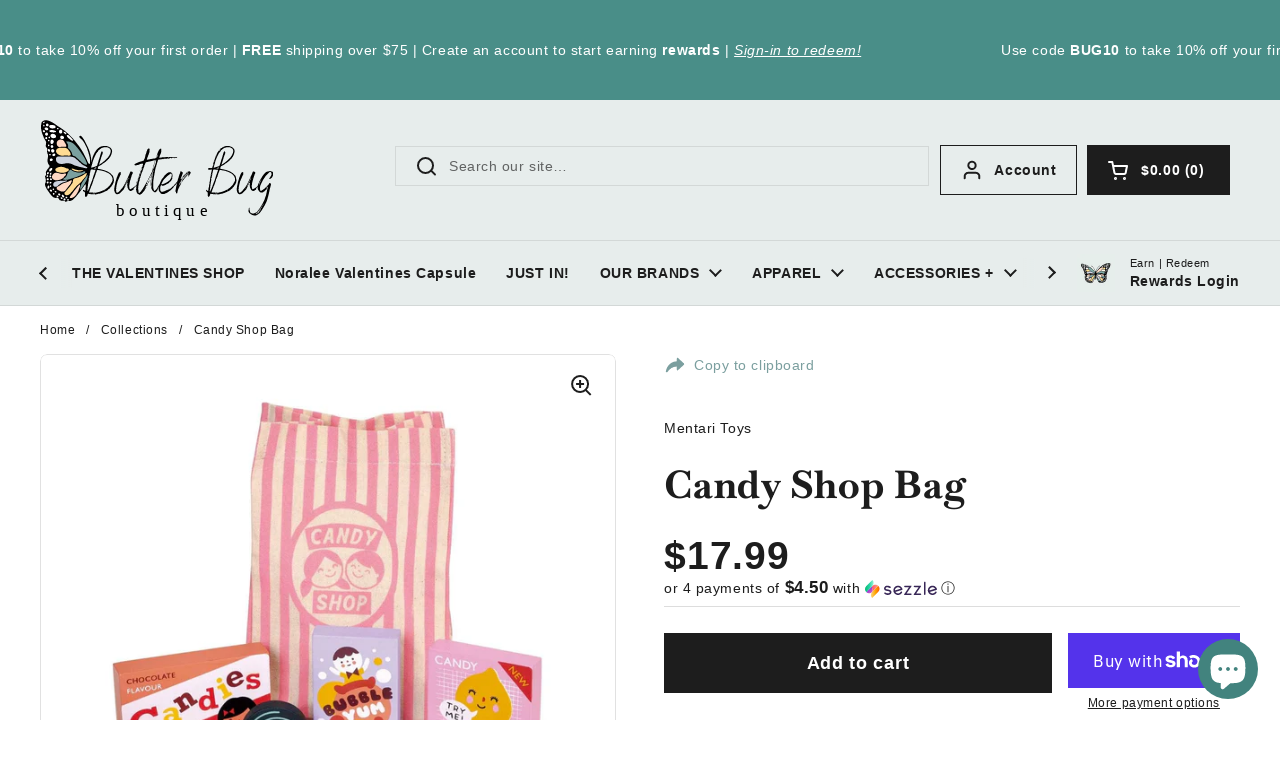

--- FILE ---
content_type: text/html; charset=utf-8
request_url: https://butterbugboutique.com/products/candy-shop-bag
body_size: 63097
content:
<!doctype html>
<html class="no-js" lang="en" dir="ltr">
<head>

	<meta charset="utf-8">
  <meta http-equiv="X-UA-Compatible" content="IE=edge,chrome=1">
  <meta name="viewport" content="width=device-width, initial-scale=1.0, height=device-height, minimum-scale=1.0"><link rel="shortcut icon" href="//butterbugboutique.com/cdn/shop/files/bbb_favicon.png?crop=center&height=48&v=1691639349&width=48" type="image/png" /><title>Wooden Play Food - Candy Shop Bag - Classic Wooden Toys - Mentari Toys &ndash; Butterbugboutique</title><meta name="description" content="This fabric sweet confectionery bag contains fun wooden play food including pretend lolly pop, two small sweets, liquorice wheel, bubble gum pack, chocolate flavoured candies, chocolate bar, and a box of candy sours. Explore more classic wooden toys for 4 year olds and up. Age range: 3 years+Product size: 10.24 x 7.87 ">

<meta property="og:site_name" content="Butterbugboutique">
<meta property="og:url" content="https://butterbugboutique.com/products/candy-shop-bag">
<meta property="og:title" content="Wooden Play Food - Candy Shop Bag - Classic Wooden Toys - Mentari Toys">
<meta property="og:type" content="product">
<meta property="og:description" content="This fabric sweet confectionery bag contains fun wooden play food including pretend lolly pop, two small sweets, liquorice wheel, bubble gum pack, chocolate flavoured candies, chocolate bar, and a box of candy sours. Explore more classic wooden toys for 4 year olds and up. Age range: 3 years+Product size: 10.24 x 7.87 "><meta property="og:image" content="http://butterbugboutique.com/cdn/shop/products/candy-shop-bag-mentari-toys-butter-bug-boutique-1.jpg?v=1762773320">
  <meta property="og:image:secure_url" content="https://butterbugboutique.com/cdn/shop/products/candy-shop-bag-mentari-toys-butter-bug-boutique-1.jpg?v=1762773320">
  <meta property="og:image:width" content="1500">
  <meta property="og:image:height" content="1500"><meta property="og:price:amount" content="17.99">
  <meta property="og:price:currency" content="USD"><meta name="twitter:card" content="summary_large_image">
<meta name="twitter:title" content="Wooden Play Food - Candy Shop Bag - Classic Wooden Toys - Mentari Toys">
<meta name="twitter:description" content="This fabric sweet confectionery bag contains fun wooden play food including pretend lolly pop, two small sweets, liquorice wheel, bubble gum pack, chocolate flavoured candies, chocolate bar, and a box of candy sours. Explore more classic wooden toys for 4 year olds and up. Age range: 3 years+Product size: 10.24 x 7.87 "><script type="application/ld+json">
  [
    {
      "@context": "https://schema.org",
      "@type": "WebSite",
      "name": "Butterbugboutique",
      "url": "https:\/\/butterbugboutique.com"
    },
    {
      "@context": "https://schema.org",
      "@type": "Organization",
      "name": "Butterbugboutique",
      "url": "https:\/\/butterbugboutique.com"
    }
  ]
</script>

<script type="application/ld+json">
{
  "@context": "http://schema.org",
  "@type": "BreadcrumbList",
  "itemListElement": [
    {
      "@type": "ListItem",
      "position": 1,
      "name": "Home",
      "item": "https://butterbugboutique.com"
    },{
        "@type": "ListItem",
        "position": 2,
        "name": "Candy Shop Bag",
        "item": "https://butterbugboutique.com/products/candy-shop-bag"
      }]
}
</script><script type="application/ld+json">{"@context":"http:\/\/schema.org\/","@id":"\/products\/candy-shop-bag#product","@type":"Product","brand":{"@type":"Brand","name":"Mentari Toys"},"category":"Play Food","description":"This fabric sweet confectionery bag contains fun wooden play food including pretend lolly pop, two small sweets, liquorice wheel, bubble gum pack, chocolate flavoured candies, chocolate bar, and a box of candy sours. Explore more classic wooden toys for 4 year olds and up.\nAge range: 3 years+Product size: 10.24 x 7.87 x 2.76’’Weight: 0.57 Ibs","gtin":"191856074168","image":"https:\/\/butterbugboutique.com\/cdn\/shop\/products\/candy-shop-bag-mentari-toys-butter-bug-boutique-1.jpg?v=1762773320\u0026width=1920","name":"Candy Shop Bag","offers":{"@id":"\/products\/candy-shop-bag?variant=44081323245826#offer","@type":"Offer","availability":"http:\/\/schema.org\/InStock","price":"17.99","priceCurrency":"USD","url":"https:\/\/butterbugboutique.com\/products\/candy-shop-bag?variant=44081323245826"},"sku":"MT7416","url":"https:\/\/butterbugboutique.com\/products\/candy-shop-bag"}</script><link rel="canonical" href="https://butterbugboutique.com/products/candy-shop-bag">

  <link rel="preconnect" href="https://cdn.shopify.com"><link rel="preconnect" href="https://fonts.shopifycdn.com" crossorigin>
<link href="//butterbugboutique.com/cdn/shop/t/107/assets/theme.css?v=84538882984377285691738259008" as="style" rel="preload"><link href="//butterbugboutique.com/cdn/shop/t/107/assets/section-header.css?v=5441486236645087251738259007" as="style" rel="preload"><link href="//butterbugboutique.com/cdn/shop/t/107/assets/section-main-product.css?v=24785894383258007001738259007" as="style" rel="preload">
	<link rel="preload" as="image" href="//butterbugboutique.com/cdn/shop/products/candy-shop-bag-mentari-toys-butter-bug-boutique-1.jpg?v=1762773320&width=480" imagesrcset="//butterbugboutique.com/cdn/shop/products/candy-shop-bag-mentari-toys-butter-bug-boutique-1.jpg?v=1762773320&width=240 240w,//butterbugboutique.com/cdn/shop/products/candy-shop-bag-mentari-toys-butter-bug-boutique-1.jpg?v=1762773320&width=360 360w,//butterbugboutique.com/cdn/shop/products/candy-shop-bag-mentari-toys-butter-bug-boutique-1.jpg?v=1762773320&width=420 420w,//butterbugboutique.com/cdn/shop/products/candy-shop-bag-mentari-toys-butter-bug-boutique-1.jpg?v=1762773320&width=480 480w,//butterbugboutique.com/cdn/shop/products/candy-shop-bag-mentari-toys-butter-bug-boutique-1.jpg?v=1762773320&width=640 640w,//butterbugboutique.com/cdn/shop/products/candy-shop-bag-mentari-toys-butter-bug-boutique-1.jpg?v=1762773320&width=840 840w,//butterbugboutique.com/cdn/shop/products/candy-shop-bag-mentari-toys-butter-bug-boutique-1.jpg?v=1762773320&width=1080 1080w,//butterbugboutique.com/cdn/shop/products/candy-shop-bag-mentari-toys-butter-bug-boutique-1.jpg?v=1762773320&width=1280 1280w" imagesizes="(max-width: 767px) calc(100vw - 20px), (max-width: 1360px) 50vw, calc(1360px / 2)">


<link rel="preload" href="//butterbugboutique.com/cdn/fonts/baskervville/baskervville_n7.88f1ff04750507625f4dc43c30db1758681daca7.woff2" as="font" type="font/woff2" crossorigin>
<style type="text/css">
@font-face {
  font-family: Baskervville;
  font-weight: 700;
  font-style: normal;
  font-display: swap;
  src: url("//butterbugboutique.com/cdn/fonts/baskervville/baskervville_n7.88f1ff04750507625f4dc43c30db1758681daca7.woff2") format("woff2"),
       url("//butterbugboutique.com/cdn/fonts/baskervville/baskervville_n7.88ae461fce98fbd95493e26387a50fa6c2225da6.woff") format("woff");
}




</style>
<style type="text/css">

  :root {

    /* Direction */
    --direction:ltr;

    /* Font variables */

    --font-stack-headings: Baskervville, serif;
    --font-weight-headings: 700;
    --font-style-headings: normal;

    --font-stack-body: Helvetica, Arial, sans-serif;
    --font-weight-body: 400;--font-weight-body-bold: 700;--font-style-body: normal;--font-weight-buttons: var(--font-weight-body-bold);--font-weight-menu: var(--font-weight-body-bold);--base-headings-size: 55;
    --base-headings-line: 1.4;
    --base-headings-spacing: 0.02em;
    --base-body-size: 14;
    --base-body-line: 1.2;
    --base-body-spacing: 0.04em;

    --base-menu-size: 14;

    /* Color variables */

    --color-background-header: #e7edec;
    --color-secondary-background-header: rgba(29, 29, 29, 0.08);
    --color-opacity-background-header: rgba(231, 237, 236, 0);
    --color-text-header: #1d1d1d;
    --color-foreground-header: #ffffff;
    --color-accent-header: #000000;
    --color-foreground-accent-header: #ffffff;
    --color-borders-header: rgba(29, 29, 29, 0.1);

    --color-background-main: #ffffff;
    --color-secondary-background-main: rgba(29, 29, 29, 0.08);
    --color-third-background-main: rgba(29, 29, 29, 0.04);
    --color-fourth-background-main: rgba(29, 29, 29, 0.02);
    --color-opacity-background-main: rgba(255, 255, 255, 0);
    --color-text-main: #1d1d1d;
    --color-foreground-main: #ffffff;
    --color-secondary-text-main: rgba(29, 29, 29, 0.62);
    --color-accent-main: #000000;
    --color-foreground-accent-main: #ffffff;
    --color-borders-main: rgba(29, 29, 29, 0.15);

    --color-background-cards: #ffffff;
    --color-gradient-cards: ;
    --color-text-cards: #1d1d1d;
    --color-foreground-cards: #ffffff;
    --color-secondary-text-cards: rgba(29, 29, 29, 0.6);
    --color-accent-cards: #000000;
    --color-foreground-accent-cards: #ffffff;
    --color-borders-cards: #e1e1e1;

    --color-background-footer: #e7edec;
    --color-text-footer: #000000;
    --color-accent-footer: #42837e;
    --color-borders-footer: rgba(0, 0, 0, 0.15);

    --color-borders-forms-primary: rgba(29, 29, 29, 0.3);
    --color-borders-forms-secondary: rgba(29, 29, 29, 0.6);

    /* Borders */

    --border-width-cards: 1px;
    --border-radius-cards: 7px;
    --border-width-buttons: 1px;
    --border-radius-buttons: 0px;
    --border-width-forms: 1px;
    --border-radius-forms: 7px;

    /* Shadows */
    --shadow-x-cards: 0px;
    --shadow-y-cards: 0px;
    --shadow-blur-cards: 0px;
    --color-shadow-cards: rgba(0,0,0,0);
    --shadow-x-buttons: 0px;
    --shadow-y-buttons: 0px;
    --shadow-blur-buttons: 0px;
    --color-shadow-buttons: rgba(0,0,0,0);

    /* Layout */

    --grid-gap-original-base: 30px;
    --theme-max-width: 1360px;
    --container-vertical-space-base: 60px;
    --image-fit-padding: 0%;

  }
  

  .facets__summary, #main select, .sidebar select, .modal-content select {
    background-image: url('data:image/svg+xml;utf8,<svg width="13" height="8" fill="none" xmlns="http://www.w3.org/2000/svg"><path d="M1.414.086 7.9 6.57 6.485 7.985 0 1.5 1.414.086Z" fill="%231d1d1d"/><path d="M12.985 1.515 6.5 8 5.085 6.586 11.571.101l1.414 1.414Z" fill="%231d1d1d"/></svg>');
  }

  .card .star-rating__stars {
    background-image: url('data:image/svg+xml;utf8,<svg width="20" height="13" viewBox="0 0 14 13" fill="none" xmlns="http://www.w3.org/2000/svg"><path d="m7 0 1.572 4.837h5.085l-4.114 2.99 1.572 4.836L7 9.673l-4.114 2.99 1.571-4.837-4.114-2.99h5.085L7 0Z" stroke="%231d1d1d" stroke-width="1"/></svg>');
  }
  .card .star-rating__stars-active {
    background-image: url('data:image/svg+xml;utf8,<svg width="20" height="13" viewBox="0 0 14 13" fill="none" xmlns="http://www.w3.org/2000/svg"><path d="m7 0 1.572 4.837h5.085l-4.114 2.99 1.572 4.836L7 9.673l-4.114 2.99 1.571-4.837-4.114-2.99h5.085L7 0Z" fill="%231d1d1d" stroke-width="0"/></svg>');
  }

  .star-rating__stars {
    background-image: url('data:image/svg+xml;utf8,<svg width="20" height="13" viewBox="0 0 14 13" fill="none" xmlns="http://www.w3.org/2000/svg"><path d="m7 0 1.572 4.837h5.085l-4.114 2.99 1.572 4.836L7 9.673l-4.114 2.99 1.571-4.837-4.114-2.99h5.085L7 0Z" stroke="%231d1d1d" stroke-width="1"/></svg>');
  }
  .star-rating__stars-active {
    background-image: url('data:image/svg+xml;utf8,<svg width="20" height="13" viewBox="0 0 14 13" fill="none" xmlns="http://www.w3.org/2000/svg"><path d="m7 0 1.572 4.837h5.085l-4.114 2.99 1.572 4.836L7 9.673l-4.114 2.99 1.571-4.837-4.114-2.99h5.085L7 0Z" fill="%231d1d1d" stroke-width="0"/></svg>');
  }

  .product-item {--color-text-cards: #1d1d1d;--color-shadow-cards: #757575;}.product-item .button {
      --color-text-cards: #498e88;--color-foreground-cards: #ffffff;
    }</style>

<style id="root-height">
  :root {
    --window-height: 100vh;
  }
</style><link href="//butterbugboutique.com/cdn/shop/t/107/assets/theme.css?v=84538882984377285691738259008" rel="stylesheet" type="text/css" media="all" />

	<script>window.performance && window.performance.mark && window.performance.mark('shopify.content_for_header.start');</script><meta name="google-site-verification" content="viJG8wbmIPBgPQo7cEiEtbu7JyfX6uIbCZS2TnUweh8">
<meta name="facebook-domain-verification" content="9ehc4u2nms065vpn0neeq6lshgoovv">
<meta name="facebook-domain-verification" content="9zcm400lb3dl8uy42wf2r994hyu6rs">
<meta id="shopify-digital-wallet" name="shopify-digital-wallet" content="/42005659798/digital_wallets/dialog">
<meta name="shopify-checkout-api-token" content="6848e6568e6e23adb0a7e8145acbf803">
<meta id="in-context-paypal-metadata" data-shop-id="42005659798" data-venmo-supported="false" data-environment="production" data-locale="en_US" data-paypal-v4="true" data-currency="USD">
<link rel="alternate" type="application/json+oembed" href="https://butterbugboutique.com/products/candy-shop-bag.oembed">
<script async="async" src="/checkouts/internal/preloads.js?locale=en-US"></script>
<link rel="preconnect" href="https://shop.app" crossorigin="anonymous">
<script async="async" src="https://shop.app/checkouts/internal/preloads.js?locale=en-US&shop_id=42005659798" crossorigin="anonymous"></script>
<script id="apple-pay-shop-capabilities" type="application/json">{"shopId":42005659798,"countryCode":"US","currencyCode":"USD","merchantCapabilities":["supports3DS"],"merchantId":"gid:\/\/shopify\/Shop\/42005659798","merchantName":"Butterbugboutique","requiredBillingContactFields":["postalAddress","email"],"requiredShippingContactFields":["postalAddress","email"],"shippingType":"shipping","supportedNetworks":["visa","masterCard","amex","discover","elo","jcb"],"total":{"type":"pending","label":"Butterbugboutique","amount":"1.00"},"shopifyPaymentsEnabled":true,"supportsSubscriptions":true}</script>
<script id="shopify-features" type="application/json">{"accessToken":"6848e6568e6e23adb0a7e8145acbf803","betas":["rich-media-storefront-analytics"],"domain":"butterbugboutique.com","predictiveSearch":true,"shopId":42005659798,"locale":"en"}</script>
<script>var Shopify = Shopify || {};
Shopify.shop = "butterbugboutique.myshopify.com";
Shopify.locale = "en";
Shopify.currency = {"active":"USD","rate":"1.0"};
Shopify.country = "US";
Shopify.theme = {"name":"Local 2.6 (Make Edits Here)","id":148308984066,"schema_name":"Local","schema_version":"2.6.0","theme_store_id":1651,"role":"main"};
Shopify.theme.handle = "null";
Shopify.theme.style = {"id":null,"handle":null};
Shopify.cdnHost = "butterbugboutique.com/cdn";
Shopify.routes = Shopify.routes || {};
Shopify.routes.root = "/";</script>
<script type="module">!function(o){(o.Shopify=o.Shopify||{}).modules=!0}(window);</script>
<script>!function(o){function n(){var o=[];function n(){o.push(Array.prototype.slice.apply(arguments))}return n.q=o,n}var t=o.Shopify=o.Shopify||{};t.loadFeatures=n(),t.autoloadFeatures=n()}(window);</script>
<script>
  window.ShopifyPay = window.ShopifyPay || {};
  window.ShopifyPay.apiHost = "shop.app\/pay";
  window.ShopifyPay.redirectState = null;
</script>
<script id="shop-js-analytics" type="application/json">{"pageType":"product"}</script>
<script defer="defer" async type="module" src="//butterbugboutique.com/cdn/shopifycloud/shop-js/modules/v2/client.init-shop-cart-sync_C5BV16lS.en.esm.js"></script>
<script defer="defer" async type="module" src="//butterbugboutique.com/cdn/shopifycloud/shop-js/modules/v2/chunk.common_CygWptCX.esm.js"></script>
<script type="module">
  await import("//butterbugboutique.com/cdn/shopifycloud/shop-js/modules/v2/client.init-shop-cart-sync_C5BV16lS.en.esm.js");
await import("//butterbugboutique.com/cdn/shopifycloud/shop-js/modules/v2/chunk.common_CygWptCX.esm.js");

  window.Shopify.SignInWithShop?.initShopCartSync?.({"fedCMEnabled":true,"windoidEnabled":true});

</script>
<script defer="defer" async type="module" src="//butterbugboutique.com/cdn/shopifycloud/shop-js/modules/v2/client.payment-terms_CZxnsJam.en.esm.js"></script>
<script defer="defer" async type="module" src="//butterbugboutique.com/cdn/shopifycloud/shop-js/modules/v2/chunk.common_CygWptCX.esm.js"></script>
<script defer="defer" async type="module" src="//butterbugboutique.com/cdn/shopifycloud/shop-js/modules/v2/chunk.modal_D71HUcav.esm.js"></script>
<script type="module">
  await import("//butterbugboutique.com/cdn/shopifycloud/shop-js/modules/v2/client.payment-terms_CZxnsJam.en.esm.js");
await import("//butterbugboutique.com/cdn/shopifycloud/shop-js/modules/v2/chunk.common_CygWptCX.esm.js");
await import("//butterbugboutique.com/cdn/shopifycloud/shop-js/modules/v2/chunk.modal_D71HUcav.esm.js");

  
</script>
<script>
  window.Shopify = window.Shopify || {};
  if (!window.Shopify.featureAssets) window.Shopify.featureAssets = {};
  window.Shopify.featureAssets['shop-js'] = {"shop-cart-sync":["modules/v2/client.shop-cart-sync_ZFArdW7E.en.esm.js","modules/v2/chunk.common_CygWptCX.esm.js"],"init-fed-cm":["modules/v2/client.init-fed-cm_CmiC4vf6.en.esm.js","modules/v2/chunk.common_CygWptCX.esm.js"],"shop-button":["modules/v2/client.shop-button_tlx5R9nI.en.esm.js","modules/v2/chunk.common_CygWptCX.esm.js"],"shop-cash-offers":["modules/v2/client.shop-cash-offers_DOA2yAJr.en.esm.js","modules/v2/chunk.common_CygWptCX.esm.js","modules/v2/chunk.modal_D71HUcav.esm.js"],"init-windoid":["modules/v2/client.init-windoid_sURxWdc1.en.esm.js","modules/v2/chunk.common_CygWptCX.esm.js"],"shop-toast-manager":["modules/v2/client.shop-toast-manager_ClPi3nE9.en.esm.js","modules/v2/chunk.common_CygWptCX.esm.js"],"init-shop-email-lookup-coordinator":["modules/v2/client.init-shop-email-lookup-coordinator_B8hsDcYM.en.esm.js","modules/v2/chunk.common_CygWptCX.esm.js"],"init-shop-cart-sync":["modules/v2/client.init-shop-cart-sync_C5BV16lS.en.esm.js","modules/v2/chunk.common_CygWptCX.esm.js"],"avatar":["modules/v2/client.avatar_BTnouDA3.en.esm.js"],"pay-button":["modules/v2/client.pay-button_FdsNuTd3.en.esm.js","modules/v2/chunk.common_CygWptCX.esm.js"],"init-customer-accounts":["modules/v2/client.init-customer-accounts_DxDtT_ad.en.esm.js","modules/v2/client.shop-login-button_C5VAVYt1.en.esm.js","modules/v2/chunk.common_CygWptCX.esm.js","modules/v2/chunk.modal_D71HUcav.esm.js"],"init-shop-for-new-customer-accounts":["modules/v2/client.init-shop-for-new-customer-accounts_ChsxoAhi.en.esm.js","modules/v2/client.shop-login-button_C5VAVYt1.en.esm.js","modules/v2/chunk.common_CygWptCX.esm.js","modules/v2/chunk.modal_D71HUcav.esm.js"],"shop-login-button":["modules/v2/client.shop-login-button_C5VAVYt1.en.esm.js","modules/v2/chunk.common_CygWptCX.esm.js","modules/v2/chunk.modal_D71HUcav.esm.js"],"init-customer-accounts-sign-up":["modules/v2/client.init-customer-accounts-sign-up_CPSyQ0Tj.en.esm.js","modules/v2/client.shop-login-button_C5VAVYt1.en.esm.js","modules/v2/chunk.common_CygWptCX.esm.js","modules/v2/chunk.modal_D71HUcav.esm.js"],"shop-follow-button":["modules/v2/client.shop-follow-button_Cva4Ekp9.en.esm.js","modules/v2/chunk.common_CygWptCX.esm.js","modules/v2/chunk.modal_D71HUcav.esm.js"],"checkout-modal":["modules/v2/client.checkout-modal_BPM8l0SH.en.esm.js","modules/v2/chunk.common_CygWptCX.esm.js","modules/v2/chunk.modal_D71HUcav.esm.js"],"lead-capture":["modules/v2/client.lead-capture_Bi8yE_yS.en.esm.js","modules/v2/chunk.common_CygWptCX.esm.js","modules/v2/chunk.modal_D71HUcav.esm.js"],"shop-login":["modules/v2/client.shop-login_D6lNrXab.en.esm.js","modules/v2/chunk.common_CygWptCX.esm.js","modules/v2/chunk.modal_D71HUcav.esm.js"],"payment-terms":["modules/v2/client.payment-terms_CZxnsJam.en.esm.js","modules/v2/chunk.common_CygWptCX.esm.js","modules/v2/chunk.modal_D71HUcav.esm.js"]};
</script>
<script>(function() {
  var isLoaded = false;
  function asyncLoad() {
    if (isLoaded) return;
    isLoaded = true;
    var urls = ["https:\/\/seo.apps.avada.io\/scripttag\/avada-seo-installed.js?shop=butterbugboutique.myshopify.com","https:\/\/cdn1.avada.io\/flying-pages\/module.js?shop=butterbugboutique.myshopify.com","https:\/\/d18eg7dreypte5.cloudfront.net\/browse-abandonment\/smsbump_timer.js?shop=butterbugboutique.myshopify.com"];
    for (var i = 0; i < urls.length; i++) {
      var s = document.createElement('script');
      s.type = 'text/javascript';
      s.async = true;
      s.src = urls[i];
      var x = document.getElementsByTagName('script')[0];
      x.parentNode.insertBefore(s, x);
    }
  };
  if(window.attachEvent) {
    window.attachEvent('onload', asyncLoad);
  } else {
    window.addEventListener('load', asyncLoad, false);
  }
})();</script>
<script id="__st">var __st={"a":42005659798,"offset":-18000,"reqid":"ab963445-899b-40aa-b06c-29b7ac8d5400-1768794014","pageurl":"butterbugboutique.com\/products\/candy-shop-bag","u":"951cc0ed64ff","p":"product","rtyp":"product","rid":8272989389058};</script>
<script>window.ShopifyPaypalV4VisibilityTracking = true;</script>
<script id="captcha-bootstrap">!function(){'use strict';const t='contact',e='account',n='new_comment',o=[[t,t],['blogs',n],['comments',n],[t,'customer']],c=[[e,'customer_login'],[e,'guest_login'],[e,'recover_customer_password'],[e,'create_customer']],r=t=>t.map((([t,e])=>`form[action*='/${t}']:not([data-nocaptcha='true']) input[name='form_type'][value='${e}']`)).join(','),a=t=>()=>t?[...document.querySelectorAll(t)].map((t=>t.form)):[];function s(){const t=[...o],e=r(t);return a(e)}const i='password',u='form_key',d=['recaptcha-v3-token','g-recaptcha-response','h-captcha-response',i],f=()=>{try{return window.sessionStorage}catch{return}},m='__shopify_v',_=t=>t.elements[u];function p(t,e,n=!1){try{const o=window.sessionStorage,c=JSON.parse(o.getItem(e)),{data:r}=function(t){const{data:e,action:n}=t;return t[m]||n?{data:e,action:n}:{data:t,action:n}}(c);for(const[e,n]of Object.entries(r))t.elements[e]&&(t.elements[e].value=n);n&&o.removeItem(e)}catch(o){console.error('form repopulation failed',{error:o})}}const l='form_type',E='cptcha';function T(t){t.dataset[E]=!0}const w=window,h=w.document,L='Shopify',v='ce_forms',y='captcha';let A=!1;((t,e)=>{const n=(g='f06e6c50-85a8-45c8-87d0-21a2b65856fe',I='https://cdn.shopify.com/shopifycloud/storefront-forms-hcaptcha/ce_storefront_forms_captcha_hcaptcha.v1.5.2.iife.js',D={infoText:'Protected by hCaptcha',privacyText:'Privacy',termsText:'Terms'},(t,e,n)=>{const o=w[L][v],c=o.bindForm;if(c)return c(t,g,e,D).then(n);var r;o.q.push([[t,g,e,D],n]),r=I,A||(h.body.append(Object.assign(h.createElement('script'),{id:'captcha-provider',async:!0,src:r})),A=!0)});var g,I,D;w[L]=w[L]||{},w[L][v]=w[L][v]||{},w[L][v].q=[],w[L][y]=w[L][y]||{},w[L][y].protect=function(t,e){n(t,void 0,e),T(t)},Object.freeze(w[L][y]),function(t,e,n,w,h,L){const[v,y,A,g]=function(t,e,n){const i=e?o:[],u=t?c:[],d=[...i,...u],f=r(d),m=r(i),_=r(d.filter((([t,e])=>n.includes(e))));return[a(f),a(m),a(_),s()]}(w,h,L),I=t=>{const e=t.target;return e instanceof HTMLFormElement?e:e&&e.form},D=t=>v().includes(t);t.addEventListener('submit',(t=>{const e=I(t);if(!e)return;const n=D(e)&&!e.dataset.hcaptchaBound&&!e.dataset.recaptchaBound,o=_(e),c=g().includes(e)&&(!o||!o.value);(n||c)&&t.preventDefault(),c&&!n&&(function(t){try{if(!f())return;!function(t){const e=f();if(!e)return;const n=_(t);if(!n)return;const o=n.value;o&&e.removeItem(o)}(t);const e=Array.from(Array(32),(()=>Math.random().toString(36)[2])).join('');!function(t,e){_(t)||t.append(Object.assign(document.createElement('input'),{type:'hidden',name:u})),t.elements[u].value=e}(t,e),function(t,e){const n=f();if(!n)return;const o=[...t.querySelectorAll(`input[type='${i}']`)].map((({name:t})=>t)),c=[...d,...o],r={};for(const[a,s]of new FormData(t).entries())c.includes(a)||(r[a]=s);n.setItem(e,JSON.stringify({[m]:1,action:t.action,data:r}))}(t,e)}catch(e){console.error('failed to persist form',e)}}(e),e.submit())}));const S=(t,e)=>{t&&!t.dataset[E]&&(n(t,e.some((e=>e===t))),T(t))};for(const o of['focusin','change'])t.addEventListener(o,(t=>{const e=I(t);D(e)&&S(e,y())}));const B=e.get('form_key'),M=e.get(l),P=B&&M;t.addEventListener('DOMContentLoaded',(()=>{const t=y();if(P)for(const e of t)e.elements[l].value===M&&p(e,B);[...new Set([...A(),...v().filter((t=>'true'===t.dataset.shopifyCaptcha))])].forEach((e=>S(e,t)))}))}(h,new URLSearchParams(w.location.search),n,t,e,['guest_login'])})(!0,!1)}();</script>
<script integrity="sha256-4kQ18oKyAcykRKYeNunJcIwy7WH5gtpwJnB7kiuLZ1E=" data-source-attribution="shopify.loadfeatures" defer="defer" src="//butterbugboutique.com/cdn/shopifycloud/storefront/assets/storefront/load_feature-a0a9edcb.js" crossorigin="anonymous"></script>
<script crossorigin="anonymous" defer="defer" src="//butterbugboutique.com/cdn/shopifycloud/storefront/assets/shopify_pay/storefront-65b4c6d7.js?v=20250812"></script>
<script data-source-attribution="shopify.dynamic_checkout.dynamic.init">var Shopify=Shopify||{};Shopify.PaymentButton=Shopify.PaymentButton||{isStorefrontPortableWallets:!0,init:function(){window.Shopify.PaymentButton.init=function(){};var t=document.createElement("script");t.src="https://butterbugboutique.com/cdn/shopifycloud/portable-wallets/latest/portable-wallets.en.js",t.type="module",document.head.appendChild(t)}};
</script>
<script data-source-attribution="shopify.dynamic_checkout.buyer_consent">
  function portableWalletsHideBuyerConsent(e){var t=document.getElementById("shopify-buyer-consent"),n=document.getElementById("shopify-subscription-policy-button");t&&n&&(t.classList.add("hidden"),t.setAttribute("aria-hidden","true"),n.removeEventListener("click",e))}function portableWalletsShowBuyerConsent(e){var t=document.getElementById("shopify-buyer-consent"),n=document.getElementById("shopify-subscription-policy-button");t&&n&&(t.classList.remove("hidden"),t.removeAttribute("aria-hidden"),n.addEventListener("click",e))}window.Shopify?.PaymentButton&&(window.Shopify.PaymentButton.hideBuyerConsent=portableWalletsHideBuyerConsent,window.Shopify.PaymentButton.showBuyerConsent=portableWalletsShowBuyerConsent);
</script>
<script>
  function portableWalletsCleanup(e){e&&e.src&&console.error("Failed to load portable wallets script "+e.src);var t=document.querySelectorAll("shopify-accelerated-checkout .shopify-payment-button__skeleton, shopify-accelerated-checkout-cart .wallet-cart-button__skeleton"),e=document.getElementById("shopify-buyer-consent");for(let e=0;e<t.length;e++)t[e].remove();e&&e.remove()}function portableWalletsNotLoadedAsModule(e){e instanceof ErrorEvent&&"string"==typeof e.message&&e.message.includes("import.meta")&&"string"==typeof e.filename&&e.filename.includes("portable-wallets")&&(window.removeEventListener("error",portableWalletsNotLoadedAsModule),window.Shopify.PaymentButton.failedToLoad=e,"loading"===document.readyState?document.addEventListener("DOMContentLoaded",window.Shopify.PaymentButton.init):window.Shopify.PaymentButton.init())}window.addEventListener("error",portableWalletsNotLoadedAsModule);
</script>

<script type="module" src="https://butterbugboutique.com/cdn/shopifycloud/portable-wallets/latest/portable-wallets.en.js" onError="portableWalletsCleanup(this)" crossorigin="anonymous"></script>
<script nomodule>
  document.addEventListener("DOMContentLoaded", portableWalletsCleanup);
</script>

<link id="shopify-accelerated-checkout-styles" rel="stylesheet" media="screen" href="https://butterbugboutique.com/cdn/shopifycloud/portable-wallets/latest/accelerated-checkout-backwards-compat.css" crossorigin="anonymous">
<style id="shopify-accelerated-checkout-cart">
        #shopify-buyer-consent {
  margin-top: 1em;
  display: inline-block;
  width: 100%;
}

#shopify-buyer-consent.hidden {
  display: none;
}

#shopify-subscription-policy-button {
  background: none;
  border: none;
  padding: 0;
  text-decoration: underline;
  font-size: inherit;
  cursor: pointer;
}

#shopify-subscription-policy-button::before {
  box-shadow: none;
}

      </style>

<script>window.performance && window.performance.mark && window.performance.mark('shopify.content_for_header.end');</script>

  <script>
    const rbi = [];
    const ribSetSize = (img) => {
      if ( img.offsetWidth / img.dataset.ratio < img.offsetHeight ) {
        img.setAttribute('sizes', `${Math.ceil(img.offsetHeight * img.dataset.ratio)}px`);
      } else {
        img.setAttribute('sizes', `${Math.ceil(img.offsetWidth)}px`);
      }
    }
    const debounce = (fn, wait) => {
      let t;
      return (...args) => {
        clearTimeout(t);
        t = setTimeout(() => fn.apply(this, args), wait);
      };
    }
    window.KEYCODES = {
      TAB: 9,
      ESC: 27,
      DOWN: 40,
      RIGHT: 39,
      UP: 38,
      LEFT: 37,
      RETURN: 13
    };
    window.addEventListener('resize', debounce(()=>{
      for ( let img of rbi ) {
        ribSetSize(img);
      }
    }, 250));
  </script><noscript>
    <link rel="stylesheet" href="//butterbugboutique.com/cdn/shop/t/107/assets/theme-noscript.css?v=42099867224588620941738259008">
  </noscript>

<!-- BEGIN app block: shopify://apps/avada-seo-suite/blocks/avada-site-verification/15507c6e-1aa3-45d3-b698-7e175e033440 --><meta name="google-site-verification" content="9gC4hXusOYIG1JbBHObCxl-ekOKI6CqeJGzvSuuEF0A" />





<script>
  window.AVADA_SITE_VERTIFICATION_ENABLED = true;
</script>


<!-- END app block --><!-- BEGIN app block: shopify://apps/ai-product-description/blocks/instant-speed-boost/0199f770-8893-7fd2-aa18-60494ee27236 -->
  <script type="module" src="https://cdn.shopify.com/extensions/019ba31b-5767-7891-949a-012f082307bb/automated-descriptions-writing-37/assets/instantPage.js" defer="defer"></script>



  <script type="module" src="https://cdn.shopify.com/extensions/019ba31b-5767-7891-949a-012f082307bb/automated-descriptions-writing-37/assets/quickLink.js" defer="defer"></script>



<!-- END app block --><script src="https://cdn.shopify.com/extensions/1f4abaa4-78d0-4a1b-8f4f-540f3b184aab/yotpo-email-marketing-sms-23/assets/forms-loader.js" type="text/javascript" defer="defer"></script>
<script src="https://cdn.shopify.com/extensions/cfc76123-b24f-4e9a-a1dc-585518796af7/forms-2294/assets/shopify-forms-loader.js" type="text/javascript" defer="defer"></script>
<script src="https://cdn.shopify.com/extensions/7bc9bb47-adfa-4267-963e-cadee5096caf/inbox-1252/assets/inbox-chat-loader.js" type="text/javascript" defer="defer"></script>
<link href="https://monorail-edge.shopifysvc.com" rel="dns-prefetch">
<script>(function(){if ("sendBeacon" in navigator && "performance" in window) {try {var session_token_from_headers = performance.getEntriesByType('navigation')[0].serverTiming.find(x => x.name == '_s').description;} catch {var session_token_from_headers = undefined;}var session_cookie_matches = document.cookie.match(/_shopify_s=([^;]*)/);var session_token_from_cookie = session_cookie_matches && session_cookie_matches.length === 2 ? session_cookie_matches[1] : "";var session_token = session_token_from_headers || session_token_from_cookie || "";function handle_abandonment_event(e) {var entries = performance.getEntries().filter(function(entry) {return /monorail-edge.shopifysvc.com/.test(entry.name);});if (!window.abandonment_tracked && entries.length === 0) {window.abandonment_tracked = true;var currentMs = Date.now();var navigation_start = performance.timing.navigationStart;var payload = {shop_id: 42005659798,url: window.location.href,navigation_start,duration: currentMs - navigation_start,session_token,page_type: "product"};window.navigator.sendBeacon("https://monorail-edge.shopifysvc.com/v1/produce", JSON.stringify({schema_id: "online_store_buyer_site_abandonment/1.1",payload: payload,metadata: {event_created_at_ms: currentMs,event_sent_at_ms: currentMs}}));}}window.addEventListener('pagehide', handle_abandonment_event);}}());</script>
<script id="web-pixels-manager-setup">(function e(e,d,r,n,o){if(void 0===o&&(o={}),!Boolean(null===(a=null===(i=window.Shopify)||void 0===i?void 0:i.analytics)||void 0===a?void 0:a.replayQueue)){var i,a;window.Shopify=window.Shopify||{};var t=window.Shopify;t.analytics=t.analytics||{};var s=t.analytics;s.replayQueue=[],s.publish=function(e,d,r){return s.replayQueue.push([e,d,r]),!0};try{self.performance.mark("wpm:start")}catch(e){}var l=function(){var e={modern:/Edge?\/(1{2}[4-9]|1[2-9]\d|[2-9]\d{2}|\d{4,})\.\d+(\.\d+|)|Firefox\/(1{2}[4-9]|1[2-9]\d|[2-9]\d{2}|\d{4,})\.\d+(\.\d+|)|Chrom(ium|e)\/(9{2}|\d{3,})\.\d+(\.\d+|)|(Maci|X1{2}).+ Version\/(15\.\d+|(1[6-9]|[2-9]\d|\d{3,})\.\d+)([,.]\d+|)( \(\w+\)|)( Mobile\/\w+|) Safari\/|Chrome.+OPR\/(9{2}|\d{3,})\.\d+\.\d+|(CPU[ +]OS|iPhone[ +]OS|CPU[ +]iPhone|CPU IPhone OS|CPU iPad OS)[ +]+(15[._]\d+|(1[6-9]|[2-9]\d|\d{3,})[._]\d+)([._]\d+|)|Android:?[ /-](13[3-9]|1[4-9]\d|[2-9]\d{2}|\d{4,})(\.\d+|)(\.\d+|)|Android.+Firefox\/(13[5-9]|1[4-9]\d|[2-9]\d{2}|\d{4,})\.\d+(\.\d+|)|Android.+Chrom(ium|e)\/(13[3-9]|1[4-9]\d|[2-9]\d{2}|\d{4,})\.\d+(\.\d+|)|SamsungBrowser\/([2-9]\d|\d{3,})\.\d+/,legacy:/Edge?\/(1[6-9]|[2-9]\d|\d{3,})\.\d+(\.\d+|)|Firefox\/(5[4-9]|[6-9]\d|\d{3,})\.\d+(\.\d+|)|Chrom(ium|e)\/(5[1-9]|[6-9]\d|\d{3,})\.\d+(\.\d+|)([\d.]+$|.*Safari\/(?![\d.]+ Edge\/[\d.]+$))|(Maci|X1{2}).+ Version\/(10\.\d+|(1[1-9]|[2-9]\d|\d{3,})\.\d+)([,.]\d+|)( \(\w+\)|)( Mobile\/\w+|) Safari\/|Chrome.+OPR\/(3[89]|[4-9]\d|\d{3,})\.\d+\.\d+|(CPU[ +]OS|iPhone[ +]OS|CPU[ +]iPhone|CPU IPhone OS|CPU iPad OS)[ +]+(10[._]\d+|(1[1-9]|[2-9]\d|\d{3,})[._]\d+)([._]\d+|)|Android:?[ /-](13[3-9]|1[4-9]\d|[2-9]\d{2}|\d{4,})(\.\d+|)(\.\d+|)|Mobile Safari.+OPR\/([89]\d|\d{3,})\.\d+\.\d+|Android.+Firefox\/(13[5-9]|1[4-9]\d|[2-9]\d{2}|\d{4,})\.\d+(\.\d+|)|Android.+Chrom(ium|e)\/(13[3-9]|1[4-9]\d|[2-9]\d{2}|\d{4,})\.\d+(\.\d+|)|Android.+(UC? ?Browser|UCWEB|U3)[ /]?(15\.([5-9]|\d{2,})|(1[6-9]|[2-9]\d|\d{3,})\.\d+)\.\d+|SamsungBrowser\/(5\.\d+|([6-9]|\d{2,})\.\d+)|Android.+MQ{2}Browser\/(14(\.(9|\d{2,})|)|(1[5-9]|[2-9]\d|\d{3,})(\.\d+|))(\.\d+|)|K[Aa][Ii]OS\/(3\.\d+|([4-9]|\d{2,})\.\d+)(\.\d+|)/},d=e.modern,r=e.legacy,n=navigator.userAgent;return n.match(d)?"modern":n.match(r)?"legacy":"unknown"}(),u="modern"===l?"modern":"legacy",c=(null!=n?n:{modern:"",legacy:""})[u],f=function(e){return[e.baseUrl,"/wpm","/b",e.hashVersion,"modern"===e.buildTarget?"m":"l",".js"].join("")}({baseUrl:d,hashVersion:r,buildTarget:u}),m=function(e){var d=e.version,r=e.bundleTarget,n=e.surface,o=e.pageUrl,i=e.monorailEndpoint;return{emit:function(e){var a=e.status,t=e.errorMsg,s=(new Date).getTime(),l=JSON.stringify({metadata:{event_sent_at_ms:s},events:[{schema_id:"web_pixels_manager_load/3.1",payload:{version:d,bundle_target:r,page_url:o,status:a,surface:n,error_msg:t},metadata:{event_created_at_ms:s}}]});if(!i)return console&&console.warn&&console.warn("[Web Pixels Manager] No Monorail endpoint provided, skipping logging."),!1;try{return self.navigator.sendBeacon.bind(self.navigator)(i,l)}catch(e){}var u=new XMLHttpRequest;try{return u.open("POST",i,!0),u.setRequestHeader("Content-Type","text/plain"),u.send(l),!0}catch(e){return console&&console.warn&&console.warn("[Web Pixels Manager] Got an unhandled error while logging to Monorail."),!1}}}}({version:r,bundleTarget:l,surface:e.surface,pageUrl:self.location.href,monorailEndpoint:e.monorailEndpoint});try{o.browserTarget=l,function(e){var d=e.src,r=e.async,n=void 0===r||r,o=e.onload,i=e.onerror,a=e.sri,t=e.scriptDataAttributes,s=void 0===t?{}:t,l=document.createElement("script"),u=document.querySelector("head"),c=document.querySelector("body");if(l.async=n,l.src=d,a&&(l.integrity=a,l.crossOrigin="anonymous"),s)for(var f in s)if(Object.prototype.hasOwnProperty.call(s,f))try{l.dataset[f]=s[f]}catch(e){}if(o&&l.addEventListener("load",o),i&&l.addEventListener("error",i),u)u.appendChild(l);else{if(!c)throw new Error("Did not find a head or body element to append the script");c.appendChild(l)}}({src:f,async:!0,onload:function(){if(!function(){var e,d;return Boolean(null===(d=null===(e=window.Shopify)||void 0===e?void 0:e.analytics)||void 0===d?void 0:d.initialized)}()){var d=window.webPixelsManager.init(e)||void 0;if(d){var r=window.Shopify.analytics;r.replayQueue.forEach((function(e){var r=e[0],n=e[1],o=e[2];d.publishCustomEvent(r,n,o)})),r.replayQueue=[],r.publish=d.publishCustomEvent,r.visitor=d.visitor,r.initialized=!0}}},onerror:function(){return m.emit({status:"failed",errorMsg:"".concat(f," has failed to load")})},sri:function(e){var d=/^sha384-[A-Za-z0-9+/=]+$/;return"string"==typeof e&&d.test(e)}(c)?c:"",scriptDataAttributes:o}),m.emit({status:"loading"})}catch(e){m.emit({status:"failed",errorMsg:(null==e?void 0:e.message)||"Unknown error"})}}})({shopId: 42005659798,storefrontBaseUrl: "https://butterbugboutique.com",extensionsBaseUrl: "https://extensions.shopifycdn.com/cdn/shopifycloud/web-pixels-manager",monorailEndpoint: "https://monorail-edge.shopifysvc.com/unstable/produce_batch",surface: "storefront-renderer",enabledBetaFlags: ["2dca8a86"],webPixelsConfigList: [{"id":"491979010","configuration":"{\"config\":\"{\\\"pixel_id\\\":\\\"G-HCLFFQT416\\\",\\\"target_country\\\":\\\"US\\\",\\\"gtag_events\\\":[{\\\"type\\\":\\\"begin_checkout\\\",\\\"action_label\\\":[\\\"G-HCLFFQT416\\\",\\\"AW-614673024\\\/18r0CNDZl9cBEIDVjKUC\\\"]},{\\\"type\\\":\\\"search\\\",\\\"action_label\\\":[\\\"G-HCLFFQT416\\\",\\\"AW-614673024\\\/Y6EACNPZl9cBEIDVjKUC\\\"]},{\\\"type\\\":\\\"view_item\\\",\\\"action_label\\\":[\\\"G-HCLFFQT416\\\",\\\"AW-614673024\\\/TZqoCMrZl9cBEIDVjKUC\\\",\\\"MC-544SGWDF1V\\\"]},{\\\"type\\\":\\\"purchase\\\",\\\"action_label\\\":[\\\"G-HCLFFQT416\\\",\\\"AW-614673024\\\/0qHtCMfZl9cBEIDVjKUC\\\",\\\"MC-544SGWDF1V\\\"]},{\\\"type\\\":\\\"page_view\\\",\\\"action_label\\\":[\\\"G-HCLFFQT416\\\",\\\"AW-614673024\\\/y34kCMTZl9cBEIDVjKUC\\\",\\\"MC-544SGWDF1V\\\"]},{\\\"type\\\":\\\"add_payment_info\\\",\\\"action_label\\\":[\\\"G-HCLFFQT416\\\",\\\"AW-614673024\\\/Skn8CNbZl9cBEIDVjKUC\\\"]},{\\\"type\\\":\\\"add_to_cart\\\",\\\"action_label\\\":[\\\"G-HCLFFQT416\\\",\\\"AW-614673024\\\/unRUCM3Zl9cBEIDVjKUC\\\"]}],\\\"enable_monitoring_mode\\\":false}\"}","eventPayloadVersion":"v1","runtimeContext":"OPEN","scriptVersion":"b2a88bafab3e21179ed38636efcd8a93","type":"APP","apiClientId":1780363,"privacyPurposes":[],"dataSharingAdjustments":{"protectedCustomerApprovalScopes":["read_customer_address","read_customer_email","read_customer_name","read_customer_personal_data","read_customer_phone"]}},{"id":"175603970","configuration":"{\"pixel_id\":\"386100926078400\",\"pixel_type\":\"facebook_pixel\",\"metaapp_system_user_token\":\"-\"}","eventPayloadVersion":"v1","runtimeContext":"OPEN","scriptVersion":"ca16bc87fe92b6042fbaa3acc2fbdaa6","type":"APP","apiClientId":2329312,"privacyPurposes":["ANALYTICS","MARKETING","SALE_OF_DATA"],"dataSharingAdjustments":{"protectedCustomerApprovalScopes":["read_customer_address","read_customer_email","read_customer_name","read_customer_personal_data","read_customer_phone"]}},{"id":"110264578","configuration":"{\"ti\":\"343124938\",\"endpoint\":\"https:\/\/bat.bing.com\/action\/0\"}","eventPayloadVersion":"v1","runtimeContext":"STRICT","scriptVersion":"5ee93563fe31b11d2d65e2f09a5229dc","type":"APP","apiClientId":2997493,"privacyPurposes":["ANALYTICS","MARKETING","SALE_OF_DATA"],"dataSharingAdjustments":{"protectedCustomerApprovalScopes":["read_customer_personal_data"]}},{"id":"76513538","configuration":"{\"tagID\":\"2612543850939\"}","eventPayloadVersion":"v1","runtimeContext":"STRICT","scriptVersion":"18031546ee651571ed29edbe71a3550b","type":"APP","apiClientId":3009811,"privacyPurposes":["ANALYTICS","MARKETING","SALE_OF_DATA"],"dataSharingAdjustments":{"protectedCustomerApprovalScopes":["read_customer_address","read_customer_email","read_customer_name","read_customer_personal_data","read_customer_phone"]}},{"id":"33128706","configuration":"{\"store\":\"butterbugboutique.myshopify.com\"}","eventPayloadVersion":"v1","runtimeContext":"STRICT","scriptVersion":"8450b52b59e80bfb2255f1e069ee1acd","type":"APP","apiClientId":740217,"privacyPurposes":["ANALYTICS","MARKETING","SALE_OF_DATA"],"dataSharingAdjustments":{"protectedCustomerApprovalScopes":["read_customer_address","read_customer_email","read_customer_name","read_customer_personal_data","read_customer_phone"]}},{"id":"shopify-app-pixel","configuration":"{}","eventPayloadVersion":"v1","runtimeContext":"STRICT","scriptVersion":"0450","apiClientId":"shopify-pixel","type":"APP","privacyPurposes":["ANALYTICS","MARKETING"]},{"id":"shopify-custom-pixel","eventPayloadVersion":"v1","runtimeContext":"LAX","scriptVersion":"0450","apiClientId":"shopify-pixel","type":"CUSTOM","privacyPurposes":["ANALYTICS","MARKETING"]}],isMerchantRequest: false,initData: {"shop":{"name":"Butterbugboutique","paymentSettings":{"currencyCode":"USD"},"myshopifyDomain":"butterbugboutique.myshopify.com","countryCode":"US","storefrontUrl":"https:\/\/butterbugboutique.com"},"customer":null,"cart":null,"checkout":null,"productVariants":[{"price":{"amount":17.99,"currencyCode":"USD"},"product":{"title":"Candy Shop Bag","vendor":"Mentari Toys","id":"8272989389058","untranslatedTitle":"Candy Shop Bag","url":"\/products\/candy-shop-bag","type":"Pretend Play"},"id":"44081323245826","image":{"src":"\/\/butterbugboutique.com\/cdn\/shop\/products\/candy-shop-bag-mentari-toys-butter-bug-boutique-1.jpg?v=1762773320"},"sku":"MT7416","title":"Default Title","untranslatedTitle":"Default Title"}],"purchasingCompany":null},},"https://butterbugboutique.com/cdn","fcfee988w5aeb613cpc8e4bc33m6693e112",{"modern":"","legacy":""},{"shopId":"42005659798","storefrontBaseUrl":"https:\/\/butterbugboutique.com","extensionBaseUrl":"https:\/\/extensions.shopifycdn.com\/cdn\/shopifycloud\/web-pixels-manager","surface":"storefront-renderer","enabledBetaFlags":"[\"2dca8a86\"]","isMerchantRequest":"false","hashVersion":"fcfee988w5aeb613cpc8e4bc33m6693e112","publish":"custom","events":"[[\"page_viewed\",{}],[\"product_viewed\",{\"productVariant\":{\"price\":{\"amount\":17.99,\"currencyCode\":\"USD\"},\"product\":{\"title\":\"Candy Shop Bag\",\"vendor\":\"Mentari Toys\",\"id\":\"8272989389058\",\"untranslatedTitle\":\"Candy Shop Bag\",\"url\":\"\/products\/candy-shop-bag\",\"type\":\"Pretend Play\"},\"id\":\"44081323245826\",\"image\":{\"src\":\"\/\/butterbugboutique.com\/cdn\/shop\/products\/candy-shop-bag-mentari-toys-butter-bug-boutique-1.jpg?v=1762773320\"},\"sku\":\"MT7416\",\"title\":\"Default Title\",\"untranslatedTitle\":\"Default Title\"}}]]"});</script><script>
  window.ShopifyAnalytics = window.ShopifyAnalytics || {};
  window.ShopifyAnalytics.meta = window.ShopifyAnalytics.meta || {};
  window.ShopifyAnalytics.meta.currency = 'USD';
  var meta = {"product":{"id":8272989389058,"gid":"gid:\/\/shopify\/Product\/8272989389058","vendor":"Mentari Toys","type":"Pretend Play","handle":"candy-shop-bag","variants":[{"id":44081323245826,"price":1799,"name":"Candy Shop Bag","public_title":null,"sku":"MT7416"}],"remote":false},"page":{"pageType":"product","resourceType":"product","resourceId":8272989389058,"requestId":"ab963445-899b-40aa-b06c-29b7ac8d5400-1768794014"}};
  for (var attr in meta) {
    window.ShopifyAnalytics.meta[attr] = meta[attr];
  }
</script>
<script class="analytics">
  (function () {
    var customDocumentWrite = function(content) {
      var jquery = null;

      if (window.jQuery) {
        jquery = window.jQuery;
      } else if (window.Checkout && window.Checkout.$) {
        jquery = window.Checkout.$;
      }

      if (jquery) {
        jquery('body').append(content);
      }
    };

    var hasLoggedConversion = function(token) {
      if (token) {
        return document.cookie.indexOf('loggedConversion=' + token) !== -1;
      }
      return false;
    }

    var setCookieIfConversion = function(token) {
      if (token) {
        var twoMonthsFromNow = new Date(Date.now());
        twoMonthsFromNow.setMonth(twoMonthsFromNow.getMonth() + 2);

        document.cookie = 'loggedConversion=' + token + '; expires=' + twoMonthsFromNow;
      }
    }

    var trekkie = window.ShopifyAnalytics.lib = window.trekkie = window.trekkie || [];
    if (trekkie.integrations) {
      return;
    }
    trekkie.methods = [
      'identify',
      'page',
      'ready',
      'track',
      'trackForm',
      'trackLink'
    ];
    trekkie.factory = function(method) {
      return function() {
        var args = Array.prototype.slice.call(arguments);
        args.unshift(method);
        trekkie.push(args);
        return trekkie;
      };
    };
    for (var i = 0; i < trekkie.methods.length; i++) {
      var key = trekkie.methods[i];
      trekkie[key] = trekkie.factory(key);
    }
    trekkie.load = function(config) {
      trekkie.config = config || {};
      trekkie.config.initialDocumentCookie = document.cookie;
      var first = document.getElementsByTagName('script')[0];
      var script = document.createElement('script');
      script.type = 'text/javascript';
      script.onerror = function(e) {
        var scriptFallback = document.createElement('script');
        scriptFallback.type = 'text/javascript';
        scriptFallback.onerror = function(error) {
                var Monorail = {
      produce: function produce(monorailDomain, schemaId, payload) {
        var currentMs = new Date().getTime();
        var event = {
          schema_id: schemaId,
          payload: payload,
          metadata: {
            event_created_at_ms: currentMs,
            event_sent_at_ms: currentMs
          }
        };
        return Monorail.sendRequest("https://" + monorailDomain + "/v1/produce", JSON.stringify(event));
      },
      sendRequest: function sendRequest(endpointUrl, payload) {
        // Try the sendBeacon API
        if (window && window.navigator && typeof window.navigator.sendBeacon === 'function' && typeof window.Blob === 'function' && !Monorail.isIos12()) {
          var blobData = new window.Blob([payload], {
            type: 'text/plain'
          });

          if (window.navigator.sendBeacon(endpointUrl, blobData)) {
            return true;
          } // sendBeacon was not successful

        } // XHR beacon

        var xhr = new XMLHttpRequest();

        try {
          xhr.open('POST', endpointUrl);
          xhr.setRequestHeader('Content-Type', 'text/plain');
          xhr.send(payload);
        } catch (e) {
          console.log(e);
        }

        return false;
      },
      isIos12: function isIos12() {
        return window.navigator.userAgent.lastIndexOf('iPhone; CPU iPhone OS 12_') !== -1 || window.navigator.userAgent.lastIndexOf('iPad; CPU OS 12_') !== -1;
      }
    };
    Monorail.produce('monorail-edge.shopifysvc.com',
      'trekkie_storefront_load_errors/1.1',
      {shop_id: 42005659798,
      theme_id: 148308984066,
      app_name: "storefront",
      context_url: window.location.href,
      source_url: "//butterbugboutique.com/cdn/s/trekkie.storefront.cd680fe47e6c39ca5d5df5f0a32d569bc48c0f27.min.js"});

        };
        scriptFallback.async = true;
        scriptFallback.src = '//butterbugboutique.com/cdn/s/trekkie.storefront.cd680fe47e6c39ca5d5df5f0a32d569bc48c0f27.min.js';
        first.parentNode.insertBefore(scriptFallback, first);
      };
      script.async = true;
      script.src = '//butterbugboutique.com/cdn/s/trekkie.storefront.cd680fe47e6c39ca5d5df5f0a32d569bc48c0f27.min.js';
      first.parentNode.insertBefore(script, first);
    };
    trekkie.load(
      {"Trekkie":{"appName":"storefront","development":false,"defaultAttributes":{"shopId":42005659798,"isMerchantRequest":null,"themeId":148308984066,"themeCityHash":"2777802368929845773","contentLanguage":"en","currency":"USD","eventMetadataId":"424a529a-f2d7-4604-8cb5-d95349045c7b"},"isServerSideCookieWritingEnabled":true,"monorailRegion":"shop_domain","enabledBetaFlags":["65f19447"]},"Session Attribution":{},"S2S":{"facebookCapiEnabled":true,"source":"trekkie-storefront-renderer","apiClientId":580111}}
    );

    var loaded = false;
    trekkie.ready(function() {
      if (loaded) return;
      loaded = true;

      window.ShopifyAnalytics.lib = window.trekkie;

      var originalDocumentWrite = document.write;
      document.write = customDocumentWrite;
      try { window.ShopifyAnalytics.merchantGoogleAnalytics.call(this); } catch(error) {};
      document.write = originalDocumentWrite;

      window.ShopifyAnalytics.lib.page(null,{"pageType":"product","resourceType":"product","resourceId":8272989389058,"requestId":"ab963445-899b-40aa-b06c-29b7ac8d5400-1768794014","shopifyEmitted":true});

      var match = window.location.pathname.match(/checkouts\/(.+)\/(thank_you|post_purchase)/)
      var token = match? match[1]: undefined;
      if (!hasLoggedConversion(token)) {
        setCookieIfConversion(token);
        window.ShopifyAnalytics.lib.track("Viewed Product",{"currency":"USD","variantId":44081323245826,"productId":8272989389058,"productGid":"gid:\/\/shopify\/Product\/8272989389058","name":"Candy Shop Bag","price":"17.99","sku":"MT7416","brand":"Mentari Toys","variant":null,"category":"Pretend Play","nonInteraction":true,"remote":false},undefined,undefined,{"shopifyEmitted":true});
      window.ShopifyAnalytics.lib.track("monorail:\/\/trekkie_storefront_viewed_product\/1.1",{"currency":"USD","variantId":44081323245826,"productId":8272989389058,"productGid":"gid:\/\/shopify\/Product\/8272989389058","name":"Candy Shop Bag","price":"17.99","sku":"MT7416","brand":"Mentari Toys","variant":null,"category":"Pretend Play","nonInteraction":true,"remote":false,"referer":"https:\/\/butterbugboutique.com\/products\/candy-shop-bag"});
      }
    });


        var eventsListenerScript = document.createElement('script');
        eventsListenerScript.async = true;
        eventsListenerScript.src = "//butterbugboutique.com/cdn/shopifycloud/storefront/assets/shop_events_listener-3da45d37.js";
        document.getElementsByTagName('head')[0].appendChild(eventsListenerScript);

})();</script>
<script
  defer
  src="https://butterbugboutique.com/cdn/shopifycloud/perf-kit/shopify-perf-kit-3.0.4.min.js"
  data-application="storefront-renderer"
  data-shop-id="42005659798"
  data-render-region="gcp-us-central1"
  data-page-type="product"
  data-theme-instance-id="148308984066"
  data-theme-name="Local"
  data-theme-version="2.6.0"
  data-monorail-region="shop_domain"
  data-resource-timing-sampling-rate="10"
  data-shs="true"
  data-shs-beacon="true"
  data-shs-export-with-fetch="true"
  data-shs-logs-sample-rate="1"
  data-shs-beacon-endpoint="https://butterbugboutique.com/api/collect"
></script>
</head>

<body id="wooden-play-food-candy-shop-bag-classic-wooden-toys-mentari-toys" class="no-touchevents 
   
  template-product template-product 
  
  
  
">

  <script type="text/javascript">
    if ( 'ontouchstart' in window || window.DocumentTouch && document instanceof DocumentTouch ) { document.querySelector('body').classList.remove('no-touchevents'); document.querySelector('body').classList.add('touchevents'); } 
  </script>

  <a href="#main" class="visually-hidden skip-to-content" tabindex="0" data-js-inert>Skip to content</a>
  <div id="screen-reader-info" aria-live="polite" class="visually-hidden"></div>

  <link href="//butterbugboutique.com/cdn/shop/t/107/assets/section-header.css?v=5441486236645087251738259007" rel="stylesheet" type="text/css" media="all" /><!-- BEGIN sections: header-group -->
<div id="shopify-section-sections--19059273957634__marquee_x83nK9" class="shopify-section shopify-section-group-header-group mount-scrolling-text"><div class=" ">

    <style type="text/css">
      #element-sections--19059273957634__marquee_x83nK9 {
        
          background: #498e88;
        
        
      }
      
        #element-sections--19059273957634__marquee_x83nK9, #element-sections--19059273957634__marquee_x83nK9 a {
          color: #ffffff;
        }
      
      #element-sections--19059273957634__marquee_x83nK9 {
        --scrolling-text-space: 0.7;
        --scrolling-text-size: 100px;
        --scrolling-text-font-size:100%;
      }</style>
    
    <link href="//butterbugboutique.com/cdn/shop/t/107/assets/section-marquee.css?v=5774696271731059091764671625" rel="stylesheet" type="text/css" media="all" />
<scrolling-text id="element-sections--19059273957634__marquee_x83nK9" class="scrolling-text text-size--medium" data-scrolling-speed="40" data-scrolling-direction="ltr" data-pause-on-hover="true" dir="ltr">
      <div class="scrolling-text__container"><span class="scrolling-text__text" id="block-text_YTFNU7" >Use code <strong>BUG10 </strong>to take 10% off your first order | <strong>FREE </strong>shipping over $75 | Create an account to start earning <strong>rewards</strong> | <a href="https://account.butterbugboutique.com" title="Customer Account Login"><em>Sign-in to redeem!</em></a></span></div>
    </scrolling-text>

    <script src="//butterbugboutique.com/cdn/shop/t/107/assets/component-scrolling-text.js?v=85046110130182916011738259007" defer></script>

  </div></div><div id="shopify-section-sections--19059273957634__header" class="shopify-section shopify-section-group-header-group site-header-container mount-header"><style data-shopify>
  .header__top {
    --header-logo: 100px;
  }
  @media screen and (max-width: 767px) {
    .header__top {
      --header-logo: 50px;
    }
  }
  @media screen and (min-width: 1361px) {
    .site-nav.style--classic .submenu.mega-menu {
      width: 100vw;
      max-width: 100%;
      margin-inline-start: 0;
    }
  }
</style>

<main-header id="site-header" class="site-header" data-js-inert  data-sticky-header >

  <div class="header-container header-container--top  hide-border-on-portable ">
    <div class="header__top container--large">

      <!-- logo -->
      
      <div id="logo" class="logo"><a class="logo-img logo-img--mobile" title="Butterbugboutique" href="/">
            <img src="//butterbugboutique.com/cdn/shop/files/Vector_Logo_Drawing_c583b5d8-4ace-412a-8ed4-2f8aea5b0d04.svg?v=1742729679" alt="Butterbugboutique" width="1783" height="764" 
              style="width: 233px; object-fit:contain"
            />
          </a><a class="logo-img  logo-img--desk-only " title="Butterbugboutique" href="/" style="height:var(--header-logo)">
            <img src="//butterbugboutique.com/cdn/shop/files/Vector_Logo_Drawing.svg?v=1698305832" alt="Butterbugboutique" width="1784" height="764" 
              style="width: 234px; object-fit:contain"
            />
          </a>

      </div>

      <!-- header blocks -->

      <div class="header-actions header-actions--buttons  header-actions--show-search  portable-hide"><search-form style="position:relative">
            <div class="button button--outline button--icon button--outline-hover button--no-padding button--no-hover site-search-handle">
              <span class="button__icon" role="img" aria-hidden="true">
<svg width="22" height="22" viewBox="0 0 22 22" fill="none" xmlns="http://www.w3.org/2000/svg"><circle cx="10.5" cy="10.5" r="7.5" stroke="black" stroke-width="2" style="fill:none!important"/><path d="M17.1213 15.2929L16.4142 14.5858L15 16L15.7071 16.7071L17.1213 15.2929ZM19.2426 20.2426C19.6331 20.6332 20.2663 20.6332 20.6568 20.2426C21.0473 19.8521 21.0473 19.219 20.6568 18.8284L19.2426 20.2426ZM15.7071 16.7071L19.2426 20.2426L20.6568 18.8284L17.1213 15.2929L15.7071 16.7071Z" fill="black" style="stroke:none!important"/></svg></span>
              <form action="/search" method="get" role="search" autocomplete="off">
                <input name="q" type="search" autocomplete="off" 
                  placeholder="Search our site…" 
                  aria-label="Search our site…"
                  data-js-search-input
                  data-js-focus-overlay="search-results-overlay-desktop"
                />
                <button type="submit" style="display:none">Submit</button>
              </form>
            </div>
            <div class="search-results-overlay" id="search-results-overlay-desktop" onclick="this.classList.remove('active')" style="display:none"></div>
            <div class="search-results-container" data-js-search-results></div> 
          </search-form><a class="button button--outline button--icon" href="https://butterbugboutique.com/customer_authentication/redirect?locale=en&region_country=US"><span class="button__icon" role="img" aria-hidden="true">
<svg width="22" height="22" viewBox="0 0 22 22" fill="none" xmlns="http://www.w3.org/2000/svg"><path d="M18.3333 19.25V17.4167C18.3333 16.4442 17.947 15.5116 17.2593 14.8239C16.5717 14.1363 15.6391 13.75 14.6666 13.75H7.33329C6.36083 13.75 5.4282 14.1363 4.74057 14.8239C4.05293 15.5116 3.66663 16.4442 3.66663 17.4167V19.25" stroke="white" stroke-width="2" stroke-linecap="round" stroke-linejoin="round" style="fill:none!important"/><path d="M11 10.0833C13.0251 10.0833 14.6667 8.44171 14.6667 6.41667C14.6667 4.39162 13.0251 2.75 11 2.75C8.975 2.75 7.33337 4.39162 7.33337 6.41667C7.33337 8.44171 8.975 10.0833 11 10.0833Z" stroke="white" stroke-width="2" stroke-linecap="round" stroke-linejoin="round" style="fill:none!important"/></svg></span>
            Account
          </a>
<a 
          class="button button--solid button--icon no-js-hidden"
           
            data-js-sidebar-handle aria-expanded="false" aria-controls="site-cart-sidebar" role="button"
           
          title="Open cart" tabindex="0"
        >
          <span class="visually-hidden">Open cart</span>
          <span class="button__icon" role="img" aria-hidden="true">
<svg width="22" height="22" viewBox="0 0 22 22" fill="none" xmlns="http://www.w3.org/2000/svg" style="margin-left:-2px"><path class="circle" d="M9.5 20C9.77614 20 10 19.7761 10 19.5C10 19.2239 9.77614 19 9.5 19C9.22386 19 9 19.2239 9 19.5C9 19.7761 9.22386 20 9.5 20Z" fill="none" stroke="white" stroke-width="2" stroke-linecap="round" stroke-linejoin="round"/><path class="circle" d="M18.5 20C18.7761 20 19 19.7761 19 19.5C19 19.2239 18.7761 19 18.5 19C18.2239 19 18 19.2239 18 19.5C18 19.7761 18.2239 20 18.5 20Z" fill="white" stroke="white" stroke-width="2" stroke-linecap="round" stroke-linejoin="round" /><path d="M3 3H6.27273L8.46545 13.7117C8.54027 14.08 8.7452 14.4109 9.04436 14.6464C9.34351 14.8818 9.71784 15.0069 10.1018 14.9997H18.0545C18.4385 15.0069 18.8129 14.8818 19.112 14.6464C19.4112 14.4109 19.6161 14.08 19.6909 13.7117L21 6.9999H7.09091" stroke="white" stroke-width="2" stroke-linecap="round" stroke-linejoin="round" style="fill:none !important"/></svg></span>
          <span class="visually-hidden">Your Cart Total:</span>
          <span data-header-cart-total>$0.00</span>
          <span data-header-cart-count class="element--wrap-paranth" aria-hidden="true">0</span>
          <span class="visually-hidden"> products in your cart</span>
        </a>

        <noscript>
          <a 
            class="button button--solid button--icon button--regular data-js-hidden"
            href="/cart"
            tabindex="0"
          >
            <span class="button__icon" role="img" aria-hidden="true">
<svg width="22" height="22" viewBox="0 0 22 22" fill="none" xmlns="http://www.w3.org/2000/svg" style="margin-left:-2px"><path class="circle" d="M9.5 20C9.77614 20 10 19.7761 10 19.5C10 19.2239 9.77614 19 9.5 19C9.22386 19 9 19.2239 9 19.5C9 19.7761 9.22386 20 9.5 20Z" fill="none" stroke="white" stroke-width="2" stroke-linecap="round" stroke-linejoin="round"/><path class="circle" d="M18.5 20C18.7761 20 19 19.7761 19 19.5C19 19.2239 18.7761 19 18.5 19C18.2239 19 18 19.2239 18 19.5C18 19.7761 18.2239 20 18.5 20Z" fill="white" stroke="white" stroke-width="2" stroke-linecap="round" stroke-linejoin="round" /><path d="M3 3H6.27273L8.46545 13.7117C8.54027 14.08 8.7452 14.4109 9.04436 14.6464C9.34351 14.8818 9.71784 15.0069 10.1018 14.9997H18.0545C18.4385 15.0069 18.8129 14.8818 19.112 14.6464C19.4112 14.4109 19.6161 14.08 19.6909 13.7117L21 6.9999H7.09091" stroke="white" stroke-width="2" stroke-linecap="round" stroke-linejoin="round" style="fill:none !important"/></svg></span>
            <span data-header-cart-total aria-hidden="true">$0.00</span>&nbsp;
            (<span data-header-cart-count aria-hidden="true">0</span>)
          </a>
        </noscript>

      </div>

      <button data-js-sidebar-handle class="mobile-menu-button hide portable-show" aria-expanded="false" aria-controls="site-menu-sidebar">
        <span class="visually-hidden">Open menu</span>
<svg fill="none" height="16" viewBox="0 0 20 16" width="20" xmlns="http://www.w3.org/2000/svg"><g fill="#000"><path d="m0 0h20v2h-20z"/><path d="m0 7h20v2h-20z"/><path d="m0 14h20v2h-20z"/></g></svg></button>

      <a 
         
          data-js-sidebar-handle aria-expanded="false" aria-controls="site-cart-sidebar" role="button"
         
        class="mobile-cart-button hide portable-show"
        title="Open cart" tabindex="0"
      >
        <span class="visually-hidden">Open cart</span>
<svg width="22" height="22" viewBox="0 0 22 22" fill="none" xmlns="http://www.w3.org/2000/svg" style="margin-left:-2px"><path class="circle" d="M9.5 20C9.77614 20 10 19.7761 10 19.5C10 19.2239 9.77614 19 9.5 19C9.22386 19 9 19.2239 9 19.5C9 19.7761 9.22386 20 9.5 20Z" fill="none" stroke="white" stroke-width="2" stroke-linecap="round" stroke-linejoin="round"/><path class="circle" d="M18.5 20C18.7761 20 19 19.7761 19 19.5C19 19.2239 18.7761 19 18.5 19C18.2239 19 18 19.2239 18 19.5C18 19.7761 18.2239 20 18.5 20Z" fill="white" stroke="white" stroke-width="2" stroke-linecap="round" stroke-linejoin="round" /><path d="M3 3H6.27273L8.46545 13.7117C8.54027 14.08 8.7452 14.4109 9.04436 14.6464C9.34351 14.8818 9.71784 15.0069 10.1018 14.9997H18.0545C18.4385 15.0069 18.8129 14.8818 19.112 14.6464C19.4112 14.4109 19.6161 14.08 19.6909 13.7117L21 6.9999H7.09091" stroke="white" stroke-width="2" stroke-linecap="round" stroke-linejoin="round" style="fill:none !important"/></svg><span data-header-cart-count aria-hidden="true">0</span>
      </a>

    </div>

  </div>

  <!-- header menu --><div class="header-container header-container--bottom 
    portable-hide
  ">

    <div class="header__bottom container--large">

      <span class="scrollable-navigation-button scrollable-navigation-button--left" aria-hidden="true">
<svg width="13" height="8" fill="none" xmlns="http://www.w3.org/2000/svg"><path d="M1.414.086 7.9 6.57 6.485 7.985 0 1.5 1.414.086Z" fill="#000"/><path d="M12.985 1.515 6.5 8 5.085 6.586 11.571.101l1.414 1.414Z" fill="#000"/></svg></span>
      <scrollable-navigation class="header-links">
<div class="site-nav style--classic">

	<div class="site-nav-container">

		<nav><ul class="link-list"><li 
						 
						id="menu-item-the-valentines-shop"
					>

						<a title="THE VALENTINES SHOP" class="menu-link   no-focus-link " href="/collections/valentines-shop">

							<span><span class="text-animation--underline-in-header">THE VALENTINES SHOP</span></span>

							

						</a>

						

					</li><li 
						 
						id="menu-item-noralee-valentines-capsule"
					>

						<a title="Noralee Valentines Capsule" class="menu-link   no-focus-link " href="/collections/noralee-valentines-day">

							<span><span class="text-animation--underline-in-header">Noralee Valentines Capsule</span></span>

							

						</a>

						

					</li><li 
						 
						id="menu-item-just-in"
					>

						<a title="JUST IN!" class="menu-link   no-focus-link " href="/collections/new-arrivals">

							<span><span class="text-animation--underline-in-header">JUST IN!</span></span>

							

						</a>

						

					</li><li 
						
							class="has-submenu" aria-controls="SiteNavLabel-our-brands-classic" aria-expanded="false" 
						 
						id="menu-item-our-brands"
					>

						<a title="OUR BRANDS" class="menu-link  " href="/pages/our-brands">

							<span><span class="text-animation--underline-in-header">OUR BRANDS</span></span>

							
								<span class="icon">
<svg width="13" height="8" fill="none" xmlns="http://www.w3.org/2000/svg"><path d="M1.414.086 7.9 6.57 6.485 7.985 0 1.5 1.414.086Z" fill="#000"/><path d="M12.985 1.515 6.5 8 5.085 6.586 11.571.101l1.414 1.414Z" fill="#000"/></svg></span>
							

						</a>

						

							<ul class="submenu  normal-menu " id="SiteNavLabel-our-brands-classic">

								<div class="submenu-holder "><li 
												
													class="has-babymenu" aria-controls="SiteNavLabel-apparel-accessory-brands-classic" aria-expanded="false"
												
											>

												<a title="Apparel + Accessory Brands" class="menu-link  " href="/collections/all-accessories">
													<span><span class="text-animation--underline-in-header">Apparel + Accessory Brands</span></span><span class="icon">
<svg width="13" height="8" fill="none" xmlns="http://www.w3.org/2000/svg"><path d="M1.414.086 7.9 6.57 6.485 7.985 0 1.5 1.414.086Z" fill="#000"/><path d="M12.985 1.515 6.5 8 5.085 6.586 11.571.101l1.414 1.414Z" fill="#000"/></svg></span></a><div class="babymenu">
														<ul id="SiteNavLabel-apparel-accessory-brands-classic">
																<li><a title="Angel Dear" class="menu-link  no-focus-link" href="/collections/angel-dear"><span><span class="text-animation--underline-in-header">Angel Dear</span></span></a></li>
															
																<li><a title="Babysprouts" class="menu-link  no-focus-link" href="/collections/babysprouts"><span><span class="text-animation--underline-in-header">Babysprouts</span></span></a></li>
															
																<li><a title="Bellabu Bear" class="menu-link  no-focus-link" href="/collections/bellabu-bear"><span><span class="text-animation--underline-in-header">Bellabu Bear</span></span></a></li>
															
																<li><a title="Birdie Bean" class="menu-link  no-focus-link" href="/collections/birdie-bean"><span><span class="text-animation--underline-in-header">Birdie Bean</span></span></a></li>
															
																<li><a title="BinkyBro" class="menu-link  no-focus-link" href="/collections/binkybro"><span><span class="text-animation--underline-in-header">BinkyBro</span></span></a></li>
															
																<li><a title="Bits &amp; Bows" class="menu-link  no-focus-link" href="/collections/bits-and-bows"><span><span class="text-animation--underline-in-header">Bits &amp; Bows</span></span></a></li>
															
																<li><a title="Bubble Baby" class="menu-link  no-focus-link" href="/collections/bubble-baby"><span><span class="text-animation--underline-in-header">Bubble Baby</span></span></a></li>
															
																<li><a title="Ceddy &amp; Ria" class="menu-link  no-focus-link" href="/collections/ceddy-ria"><span><span class="text-animation--underline-in-header">Ceddy &amp; Ria</span></span></a></li>
															
																<li><a title="Cheeky Plum" class="menu-link  no-focus-link" href="/collections/cheeky-plum"><span><span class="text-animation--underline-in-header">Cheeky Plum</span></span></a></li>
															
																<li><a title="Copper Pearl" class="menu-link  no-focus-link" href="/collections/copper-pearl"><span><span class="text-animation--underline-in-header">Copper Pearl</span></span></a></li>
															
																<li><a title="Dream Big Little Co." class="menu-link  no-focus-link" href="/collections/dream-big-little-co"><span><span class="text-animation--underline-in-header">Dream Big Little Co.</span></span></a></li>
															
																<li><a title="Emerson and Friends" class="menu-link  no-focus-link" href="/collections/emerson-and-friends"><span><span class="text-animation--underline-in-header">Emerson and Friends</span></span></a></li>
															
																<li><a title="Finding Foxtail" class="menu-link  no-focus-link" href="/collections/finding-foxtail"><span><span class="text-animation--underline-in-header">Finding Foxtail</span></span></a></li>
															
																<li><a title="Forever French Baby" class="menu-link  no-focus-link" href="/collections/forever-french-baby"><span><span class="text-animation--underline-in-header">Forever French Baby</span></span></a></li>
															
																<li><a title="Free Birdees" class="menu-link  no-focus-link" href="/collections/free-birdees"><span><span class="text-animation--underline-in-header">Free Birdees</span></span></a></li>
															
																<li><a title="Frog Sac" class="menu-link  no-focus-link" href="/collections/frog-sac"><span><span class="text-animation--underline-in-header">Frog Sac</span></span></a></li>
															
																<li><a title="Gigi &amp; Max" class="menu-link  no-focus-link" href="/collections/gigi-max"><span><span class="text-animation--underline-in-header">Gigi &amp; Max</span></span></a></li>
															
																<li><a title="Girl Nation" class="menu-link  no-focus-link" href="/collections/girl-nation"><span><span class="text-animation--underline-in-header">Girl Nation</span></span></a></li>
															
																<li><a title="Goosies" class="menu-link  no-focus-link" href="/collections/goosies"><span><span class="text-animation--underline-in-header">Goosies</span></span></a></li>
															
																<li><a title="Goumikids" class="menu-link  no-focus-link" href="/collections/goumikids"><span><span class="text-animation--underline-in-header">Goumikids</span></span></a></li>
															
																<li><a title="Hipsterkid" class="menu-link  no-focus-link" href="/collections/hipsterkid"><span><span class="text-animation--underline-in-header">Hipsterkid</span></span></a></li>
															
																<li><a title="Hunt + Co Kids Sunglasses" class="menu-link  no-focus-link" href="/collections/hunter-lou"><span><span class="text-animation--underline-in-header">Hunt + Co Kids Sunglasses</span></span></a></li>
															
																<li><a title="Joan&#39;s" class="menu-link  no-focus-link" href="/collections/joans-shoppe"><span><span class="text-animation--underline-in-header">Joan&#39;s</span></span></a></li>
															
																<li><a title="Joy Street" class="menu-link  no-focus-link" href="/collections/joy-street"><span><span class="text-animation--underline-in-header">Joy Street</span></span></a></li>
															
																<li><a title="Joyfolie" class="menu-link  no-focus-link" href="/collections/joyfolie"><span><span class="text-animation--underline-in-header">Joyfolie</span></span></a></li>
															
																<li><a title="Kiki + Lulu" class="menu-link  no-focus-link" href="/collections/kiki-lulu"><span><span class="text-animation--underline-in-header">Kiki + Lulu</span></span></a></li>
															
																<li><a title="Lila + Hayes" class="menu-link  no-focus-link" href="/collections/lila-hayes"><span><span class="text-animation--underline-in-header">Lila + Hayes</span></span></a></li>
															
																<li><a title="Lilies &amp; Roses NY" class="menu-link  no-focus-link" href="/collections/lilies-roses-ny"><span><span class="text-animation--underline-in-header">Lilies &amp; Roses NY</span></span></a></li>
															
																<li><a title="Little Kideauxs" class="menu-link  no-focus-link" href="/collections/little-kideauxs"><span><span class="text-animation--underline-in-header">Little Kideauxs</span></span></a></li>
															
																<li><a title="Little Grey" class="menu-link  no-focus-link" href="/collections/littlegrey"><span><span class="text-animation--underline-in-header">Little Grey</span></span></a></li>
															
																<li><a title="Little Bipsy" class="menu-link  no-focus-link" href="/collections/little-bipsy"><span><span class="text-animation--underline-in-header">Little Bipsy</span></span></a></li>
															
																<li><a title="Little One Shop" class="menu-link  no-focus-link" href="/collections/little-one-shop"><span><span class="text-animation--underline-in-header">Little One Shop</span></span></a></li>
															
																<li><a title="Little Rad Things" class="menu-link  no-focus-link" href="/collections/little-rad-things"><span><span class="text-animation--underline-in-header">Little Rad Things</span></span></a></li>
															
																<li><a title="Makemake Organics" class="menu-link  no-focus-link" href="/collections/makemake-organics"><span><span class="text-animation--underline-in-header">Makemake Organics</span></span></a></li>
															
																<li><a title="Magnetic Me" class="menu-link  no-focus-link" href="/collections/magnetic-me"><span><span class="text-animation--underline-in-header">Magnetic Me</span></span></a></li>
															
																<li><a title="Noralee" class="menu-link  no-focus-link" href="/collections/noralee"><span><span class="text-animation--underline-in-header">Noralee</span></span></a></li>
															
																<li><a title="Ollie Jay" class="menu-link  no-focus-link" href="/collections/ollie-jay"><span><span class="text-animation--underline-in-header">Ollie Jay</span></span></a></li>
															
																<li><a title="Oopsie Daisy" class="menu-link  no-focus-link" href="/collections/oopsie-daisy"><span><span class="text-animation--underline-in-header">Oopsie Daisy</span></span></a></li>
															
																<li><a title="Pink Chicken" class="menu-link  no-focus-link" href="/collections/pink-chicken"><span><span class="text-animation--underline-in-header">Pink Chicken</span></span></a></li>
															
																<li><a title="Properly Tied" class="menu-link  no-focus-link" href="/collections/properly-tied"><span><span class="text-animation--underline-in-header">Properly Tied</span></span></a></li>
															
																<li><a title="Quincy Mae" class="menu-link  no-focus-link" href="/collections/quincy-mae"><span><span class="text-animation--underline-in-header">Quincy Mae</span></span></a></li>
															
																<li><a title="Rivet Apparel Co." class="menu-link  no-focus-link" href="/collections/rivet-apparel-co"><span><span class="text-animation--underline-in-header">Rivet Apparel Co.</span></span></a></li>
															
																<li><a title="Rock Your Baby" class="menu-link  no-focus-link" href="/collections/rock-your-baby"><span><span class="text-animation--underline-in-header">Rock Your Baby</span></span></a></li>
															
																<li><a title="RuffleButts &amp; RuggedButts" class="menu-link  no-focus-link" href="/collections/rufflebutts-rugged-butts"><span><span class="text-animation--underline-in-header">RuffleButts &amp; RuggedButts</span></span></a></li>
															
																<li><a title="Rylee + Cru" class="menu-link  no-focus-link" href="/collections/rylee-cru"><span><span class="text-animation--underline-in-header">Rylee + Cru</span></span></a></li>
															
																<li><a title="Saranoni" class="menu-link  no-focus-link" href="/collections/saranoni"><span><span class="text-animation--underline-in-header">Saranoni</span></span></a></li>
															
																<li><a title="SIIX Collection" class="menu-link  no-focus-link" href="/collections/siix-collection"><span><span class="text-animation--underline-in-header">SIIX Collection</span></span></a></li>
															
																<li><a title="SpearmintLOVE" class="menu-link  no-focus-link" href="/collections/spearmintlove"><span><span class="text-animation--underline-in-header">SpearmintLOVE</span></span></a></li>
															
																<li><a title="Stroller Society" class="menu-link  no-focus-link" href="/collections/stroller-society"><span><span class="text-animation--underline-in-header">Stroller Society</span></span></a></li>
															
																<li><a title="Sun Jellies" class="menu-link  no-focus-link" href="/collections/sun-jellies"><span><span class="text-animation--underline-in-header">Sun Jellies</span></span></a></li>
															
																<li><a title="Sweet Bay Clothing" class="menu-link  no-focus-link" href="/collections/sweet-bay-clothing"><span><span class="text-animation--underline-in-header">Sweet Bay Clothing</span></span></a></li>
															
																<li><a title="Sweet Wink" class="menu-link  no-focus-link" href="/collections/sweet-wink"><span><span class="text-animation--underline-in-header">Sweet Wink</span></span></a></li>
															
																<li><a title="Toast + Jams" class="menu-link  no-focus-link" href="/collections/toast-jams"><span><span class="text-animation--underline-in-header">Toast + Jams</span></span></a></li>
															

														</ul>
													</div></li><li 
												
													class="has-babymenu" aria-controls="SiteNavLabel-bath-body-brands-classic" aria-expanded="false"
												
											>

												<a title="Bath + Body Brands" class="menu-link  " href="/collections/bath-body">
													<span><span class="text-animation--underline-in-header">Bath + Body Brands</span></span><span class="icon">
<svg width="13" height="8" fill="none" xmlns="http://www.w3.org/2000/svg"><path d="M1.414.086 7.9 6.57 6.485 7.985 0 1.5 1.414.086Z" fill="#000"/><path d="M12.985 1.515 6.5 8 5.085 6.586 11.571.101l1.414 1.414Z" fill="#000"/></svg></span></a><div class="babymenu">
														<ul id="SiteNavLabel-bath-body-brands-classic">
																<li><a title="Cait + Co" class="menu-link  no-focus-link" href="/collections/cait-co"><span><span class="text-animation--underline-in-header">Cait + Co</span></span></a></li>
															
																<li><a title="Dabble &amp; Dallop" class="menu-link  no-focus-link" href="/collections/dabble-dallop"><span><span class="text-animation--underline-in-header">Dabble &amp; Dallop</span></span></a></li>
															
																<li><a title="Glo Pals" class="menu-link  no-focus-link" href="/collections/glo-pals"><span><span class="text-animation--underline-in-header">Glo Pals</span></span></a></li>
															
																<li><a title="Klee Naturals" class="menu-link  no-focus-link" href="/collections/klee-naturals"><span><span class="text-animation--underline-in-header">Klee Naturals</span></span></a></li>
															
																<li><a title="Little Lady Products" class="menu-link  no-focus-link" href="/collections/little-lady-products"><span><span class="text-animation--underline-in-header">Little Lady Products</span></span></a></li>
															
																<li><a title="Piggy Paint" class="menu-link  no-focus-link" href="/collections/piggy-paint"><span><span class="text-animation--underline-in-header">Piggy Paint</span></span></a></li>
															
																<li><a title="Sunshine &amp; Glitter" class="menu-link  no-focus-link" href="/collections/sunshine-glitter"><span><span class="text-animation--underline-in-header">Sunshine &amp; Glitter</span></span></a></li>
															
																<li><a title="Thinkbaby &amp; Thinksport" class="menu-link  no-focus-link" href="/collections/thinkbaby-thinksport"><span><span class="text-animation--underline-in-header">Thinkbaby &amp; Thinksport</span></span></a></li>
															
																<li><a title="Tru Kid" class="menu-link  no-focus-link" href="/collections/tru-kid"><span><span class="text-animation--underline-in-header">Tru Kid</span></span></a></li>
															

														</ul>
													</div></li><li 
												
													class="has-babymenu" aria-controls="SiteNavLabel-book-educational-brands-classic" aria-expanded="false"
												
											>

												<a title="Book + Educational Brands" class="menu-link  " href="/collections/books">
													<span><span class="text-animation--underline-in-header">Book + Educational Brands</span></span><span class="icon">
<svg width="13" height="8" fill="none" xmlns="http://www.w3.org/2000/svg"><path d="M1.414.086 7.9 6.57 6.485 7.985 0 1.5 1.414.086Z" fill="#000"/><path d="M12.985 1.515 6.5 8 5.085 6.586 11.571.101l1.414 1.414Z" fill="#000"/></svg></span></a><div class="babymenu">
														<ul id="SiteNavLabel-book-educational-brands-classic">
																<li><a title="Chronicle Books" class="menu-link  no-focus-link" href="/collections/chronicle-books-2"><span><span class="text-animation--underline-in-header">Chronicle Books</span></span></a></li>
															
																<li><a title="Cottage Door Press" class="menu-link  no-focus-link" href="/collections/cottage-door-press"><span><span class="text-animation--underline-in-header">Cottage Door Press</span></span></a></li>
															
																<li><a title="EDC Publishing" class="menu-link  no-focus-link" href="/collections/edc-publishing"><span><span class="text-animation--underline-in-header">EDC Publishing</span></span></a></li>
															
																<li><a title="Familius Books" class="menu-link  no-focus-link" href="/collections/familius-books"><span><span class="text-animation--underline-in-header">Familius Books</span></span></a></li>
															
																<li><a title="From You to Me" class="menu-link  no-focus-link" href="/collections/from-you-to-me"><span><span class="text-animation--underline-in-header">From You to Me</span></span></a></li>
															
																<li><a title="Hachette Book Group" class="menu-link  no-focus-link" href="/collections/hachette-book-group"><span><span class="text-animation--underline-in-header">Hachette Book Group</span></span></a></li>
															
																<li><a title="HarperCollins Publishers" class="menu-link  no-focus-link" href="/collections/harpercollins-publishers"><span><span class="text-animation--underline-in-header">HarperCollins Publishers</span></span></a></li>
															
																<li><a title="Independent Publishers Group" class="menu-link  no-focus-link" href="/collections/independent-publishers-group"><span><span class="text-animation--underline-in-header">Independent Publishers Group</span></span></a></li>
															
																<li><a title="Merry Makers" class="menu-link  no-focus-link" href="/collections/merry-makers"><span><span class="text-animation--underline-in-header">Merry Makers</span></span></a></li>
															
																<li><a title="Paige Tate &amp; Co" class="menu-link  no-focus-link" href="/collections/paige-tate-co"><span><span class="text-animation--underline-in-header">Paige Tate &amp; Co</span></span></a></li>
															
																<li><a title="Penguin Random House" class="menu-link  no-focus-link" href="/collections/penguin-random-house"><span><span class="text-animation--underline-in-header">Penguin Random House</span></span></a></li>
															
																<li><a title="Simon &amp; Schuster" class="menu-link  no-focus-link" href="/collections/simon-schuster"><span><span class="text-animation--underline-in-header">Simon &amp; Schuster</span></span></a></li>
															
																<li><a title="Sleeping Bear Press" class="menu-link  no-focus-link" href="/collections/sleeping-bear-press"><span><span class="text-animation--underline-in-header">Sleeping Bear Press</span></span></a></li>
															
																<li><a title="Sourcebooks" class="menu-link  no-focus-link" href="/collections/sourcebooks"><span><span class="text-animation--underline-in-header">Sourcebooks</span></span></a></li>
															
																<li><a title="Union Square &amp; Co." class="menu-link  no-focus-link" href="/collections/union-square-co"><span><span class="text-animation--underline-in-header">Union Square &amp; Co.</span></span></a></li>
															

														</ul>
													</div></li><li 
												
													class="has-babymenu" aria-controls="SiteNavLabel-gift-toy-brands-classic" aria-expanded="false"
												
											>

												<a title="Gift + Toy Brands" class="menu-link  " href="/collections/all-gifts-and-toys-for-babies-and-kids">
													<span><span class="text-animation--underline-in-header">Gift + Toy Brands</span></span><span class="icon">
<svg width="13" height="8" fill="none" xmlns="http://www.w3.org/2000/svg"><path d="M1.414.086 7.9 6.57 6.485 7.985 0 1.5 1.414.086Z" fill="#000"/><path d="M12.985 1.515 6.5 8 5.085 6.586 11.571.101l1.414 1.414Z" fill="#000"/></svg></span></a><div class="babymenu">
														<ul id="SiteNavLabel-gift-toy-brands-classic">
																<li><a title="Bug + Bean Kids" class="menu-link  no-focus-link" href="/collections/bug-bean-kids"><span><span class="text-animation--underline-in-header">Bug + Bean Kids</span></span></a></li>
															
																<li><a title="Cait + Co" class="menu-link  no-focus-link" href="/collections/cait-co"><span><span class="text-animation--underline-in-header">Cait + Co</span></span></a></li>
															
																<li><a title="Candylab Toys" class="menu-link  no-focus-link" href="/collections/candylab-toys"><span><span class="text-animation--underline-in-header">Candylab Toys</span></span></a></li>
															
																<li><a title="Chewable Charm" class="menu-link  no-focus-link" href="/collections/chewable-charm"><span><span class="text-animation--underline-in-header">Chewable Charm</span></span></a></li>
															
																<li><a title="Coast Kids" class="menu-link  no-focus-link" href="/collections/coast-kids"><span><span class="text-animation--underline-in-header">Coast Kids</span></span></a></li>
															
																<li><a title="Creative Toy Company" class="menu-link  no-focus-link" href="/collections/creative-toy-company"><span><span class="text-animation--underline-in-header">Creative Toy Company</span></span></a></li>
															
																<li><a title="Cuddle + Kind" class="menu-link  no-focus-link" href="/collections/cuddle-kind"><span><span class="text-animation--underline-in-header">Cuddle + Kind</span></span></a></li>
															
																<li><a title="Dan &amp; Darci" class="menu-link  no-focus-link" href="/collections/dan-darci"><span><span class="text-animation--underline-in-header">Dan &amp; Darci</span></span></a></li>
															
																<li><a title="EarthGrown Kid Dough" class="menu-link  no-focus-link" href="/collections/earthgrown-kid-dough"><span><span class="text-animation--underline-in-header">EarthGrown Kid Dough</span></span></a></li>
															
																<li><a title="Fat Brain Toys" class="menu-link  no-focus-link" href="/collections/fat-brain-toys-1"><span><span class="text-animation--underline-in-header">Fat Brain Toys</span></span></a></li>
															
																<li><a title="Floss and Rock" class="menu-link  no-focus-link" href="/collections/floss-and-rock"><span><span class="text-animation--underline-in-header">Floss and Rock</span></span></a></li>
															
																<li><a title="Girl Nation" class="menu-link  no-focus-link" href="/collections/girl-nation"><span><span class="text-animation--underline-in-header">Girl Nation</span></span></a></li>
															
																<li><a title="Green Toys" class="menu-link  no-focus-link" href="/collections/green-toys"><span><span class="text-animation--underline-in-header">Green Toys</span></span></a></li>
															
																<li><a title="Itzy Ritzy" class="menu-link  no-focus-link" href="/collections/itzy-ritzy-1"><span><span class="text-animation--underline-in-header">Itzy Ritzy</span></span></a></li>
															
																<li><a title="Klee Naturals" class="menu-link  no-focus-link" href="/collections/klee-naturals"><span><span class="text-animation--underline-in-header">Klee Naturals</span></span></a></li>
															
																<li><a title="Kid Made Modern" class="menu-link  no-focus-link" href="/collections/kid-made-modern"><span><span class="text-animation--underline-in-header">Kid Made Modern</span></span></a></li>
															
																<li><a title="Le Toy Van" class="menu-link  no-focus-link" href="/collections/le-toy-van"><span><span class="text-animation--underline-in-header">Le Toy Van</span></span></a></li>
															
																<li><a title="LEVLOVS" class="menu-link  no-focus-link" href="/collections/levlovs"><span><span class="text-animation--underline-in-header">LEVLOVS</span></span></a></li>
															
																<li><a title="Magic Playbook" class="menu-link  no-focus-link" href="/collections/magic-playbook"><span><span class="text-animation--underline-in-header">Magic Playbook</span></span></a></li>
															
																<li><a title="Manhattan Toy" class="menu-link  no-focus-link" href="/collections/manhattan-toy"><span><span class="text-animation--underline-in-header">Manhattan Toy</span></span></a></li>
															
																<li><a title="Mary Meyer" class="menu-link  no-focus-link" href="/collections/mary-meyer"><span><span class="text-animation--underline-in-header">Mary Meyer</span></span></a></li>
															
																<li><a title="Merry Makers" class="menu-link  no-focus-link" href="/collections/merry-makers"><span><span class="text-animation--underline-in-header">Merry Makers</span></span></a></li>
															
																<li><a title="Mon Ami" class="menu-link  no-focus-link" href="/collections/mon-ami"><span><span class="text-animation--underline-in-header">Mon Ami</span></span></a></li>
															
																<li><a title="Mudpuppy" class="menu-link  no-focus-link" href="/collections/mudpuppy"><span><span class="text-animation--underline-in-header">Mudpuppy</span></span></a></li>
															
																<li><a title="Nee-Doh" class="menu-link  no-focus-link" href="/collections/nee-doh"><span><span class="text-animation--underline-in-header">Nee-Doh</span></span></a></li>
															
																<li><a title="OOLY" class="menu-link  no-focus-link" href="/collections/ooly"><span><span class="text-animation--underline-in-header">OOLY</span></span></a></li>
															
																<li><a title="Petit Collage" class="menu-link  no-focus-link" href="/collections/petit-collage"><span><span class="text-animation--underline-in-header">Petit Collage</span></span></a></li>
															
																<li><a title="PicassoTiles" class="menu-link  no-focus-link" href="/collections/picasso-tiles"><span><span class="text-animation--underline-in-header">PicassoTiles</span></span></a></li>
															
																<li><a title="Plus-Plus USA" class="menu-link  no-focus-link" href="/collections/plus-plus-usa"><span><span class="text-animation--underline-in-header">Plus-Plus USA</span></span></a></li>
															
																<li><a title="Ryan &amp; Rose" class="menu-link  no-focus-link" href="/collections/ryan-rose-1"><span><span class="text-animation--underline-in-header">Ryan &amp; Rose</span></span></a></li>
															
																<li><a title="Spin Master Toys" class="menu-link  no-focus-link" href="/collections/spin-master-toys"><span><span class="text-animation--underline-in-header">Spin Master Toys</span></span></a></li>
															
																<li><a title="Squishmallows" class="menu-link  no-focus-link" href="/collections/squishmallow"><span><span class="text-animation--underline-in-header">Squishmallows</span></span></a></li>
															
																<li><a title="Stephen Joseph Gifts" class="menu-link  no-focus-link" href="/collections/stephen-joseph-gifts"><span><span class="text-animation--underline-in-header">Stephen Joseph Gifts</span></span></a></li>
															
																<li><a title="Sunnylife" class="menu-link  no-focus-link" href="/collections/sunnylife-1"><span><span class="text-animation--underline-in-header">Sunnylife</span></span></a></li>
															
																<li><a title="Tangle Creations" class="menu-link  no-focus-link" href="/collections/tangle-creations"><span><span class="text-animation--underline-in-header">Tangle Creations</span></span></a></li>
															
																<li><a title="Tender Leaf Toys" class="menu-link  no-focus-link" href="/collections/tender-leaf-toys"><span><span class="text-animation--underline-in-header">Tender Leaf Toys</span></span></a></li>
															
																<li><a title="Warmies" class="menu-link  no-focus-link" href="/collections/warmies"><span><span class="text-animation--underline-in-header">Warmies</span></span></a></li>
															
																<li><a title="Wee Gallery" class="menu-link  no-focus-link" href="/collections/wee-gallery"><span><span class="text-animation--underline-in-header">Wee Gallery</span></span></a></li>
															
																<li><a title="WS Game Company" class="menu-link  no-focus-link" href="/collections/ws-game-company"><span><span class="text-animation--underline-in-header">WS Game Company</span></span></a></li>
															

														</ul>
													</div></li></div>

							</ul>

						

					</li><li 
						
							class="has-submenu" aria-controls="SiteNavLabel-apparel-classic" aria-expanded="false" 
						 
						id="menu-item-apparel"
					>

						<a title="APPAREL" class="menu-link  " href="/collections/top-apparel-kids-babies">

							<span><span class="text-animation--underline-in-header">APPAREL</span></span>

							
								<span class="icon">
<svg width="13" height="8" fill="none" xmlns="http://www.w3.org/2000/svg"><path d="M1.414.086 7.9 6.57 6.485 7.985 0 1.5 1.414.086Z" fill="#000"/><path d="M12.985 1.515 6.5 8 5.085 6.586 11.571.101l1.414 1.414Z" fill="#000"/></svg></span>
							

						</a>

						

							<ul class="submenu  normal-menu " id="SiteNavLabel-apparel-classic">

								<div class="submenu-holder "><li 
												
											>

												<a title="View All" class="menu-link   no-focus-link " href="/collections/top-apparel-kids-babies">
													<span><span class="text-animation--underline-in-header">View All</span></span></a></li><li 
												
													class="has-babymenu" aria-controls="SiteNavLabel-shop-by-gender-classic" aria-expanded="false"
												
											>

												<a title="Shop by Gender" class="menu-link  " href="/collections/top-apparel-kids-babies">
													<span><span class="text-animation--underline-in-header">Shop by Gender</span></span><span class="icon">
<svg width="13" height="8" fill="none" xmlns="http://www.w3.org/2000/svg"><path d="M1.414.086 7.9 6.57 6.485 7.985 0 1.5 1.414.086Z" fill="#000"/><path d="M12.985 1.515 6.5 8 5.085 6.586 11.571.101l1.414 1.414Z" fill="#000"/></svg></span></a><div class="babymenu">
														<ul id="SiteNavLabel-shop-by-gender-classic">
																<li><a title="Boys" class="menu-link  no-focus-link" href="/collections/boys"><span><span class="text-animation--underline-in-header">Boys</span></span></a></li>
															
																<li><a title="Girls" class="menu-link  no-focus-link" href="/collections/girls"><span><span class="text-animation--underline-in-header">Girls</span></span></a></li>
															
																<li><a title="Gender Neutral" class="menu-link  no-focus-link" href="/collections/gender-neutral"><span><span class="text-animation--underline-in-header">Gender Neutral</span></span></a></li>
															
																<li><a title="Womens" class="menu-link  no-focus-link" href="/collections/womens"><span><span class="text-animation--underline-in-header">Womens</span></span></a></li>
															
																<li><a title="Mens" class="menu-link  no-focus-link" href="/collections/mens"><span><span class="text-animation--underline-in-header">Mens</span></span></a></li>
															

														</ul>
													</div></li><li 
												
													class="has-babymenu" aria-controls="SiteNavLabel-shop-by-size-classic" aria-expanded="false"
												
											>

												<a title="Shop by Size" class="menu-link  " href="/collections/top-apparel-kids-babies">
													<span><span class="text-animation--underline-in-header">Shop by Size</span></span><span class="icon">
<svg width="13" height="8" fill="none" xmlns="http://www.w3.org/2000/svg"><path d="M1.414.086 7.9 6.57 6.485 7.985 0 1.5 1.414.086Z" fill="#000"/><path d="M12.985 1.515 6.5 8 5.085 6.586 11.571.101l1.414 1.414Z" fill="#000"/></svg></span></a><div class="babymenu">
														<ul id="SiteNavLabel-shop-by-size-classic">
																<li><a title="PREEMIE" class="menu-link  no-focus-link" href="https://butterbugboutique.com/collections/all-apparel?filter.v.price.gte=&filter.v.price.lte=&filter.v.option.size=PREEMIE&sort_by=created-descending"><span><span class="text-animation--underline-in-header">PREEMIE</span></span></a></li>
															
																<li><a title="NEWBORN" class="menu-link  no-focus-link" href="https://butterbugboutique.com/collections/all-apparel?filter.v.price.gte=&filter.v.price.lte=&filter.v.option.size=NEWBORN&sort_by=created-descending"><span><span class="text-animation--underline-in-header">NEWBORN</span></span></a></li>
															
																<li><a title="0-6M" class="menu-link  no-focus-link" href="https://butterbugboutique.com/collections/all-apparel?filter.v.price.gte=&filter.v.price.lte=&filter.v.option.size=0-6M&sort_by=created-descending"><span><span class="text-animation--underline-in-header">0-6M</span></span></a></li>
															
																<li><a title="6-12M" class="menu-link  no-focus-link" href="https://butterbugboutique.com/collections/all-apparel?filter.v.price.gte=&filter.v.price.lte=&filter.v.option.size=6-12M&sort_by=created-descending"><span><span class="text-animation--underline-in-header">6-12M</span></span></a></li>
															
																<li><a title="12-18M" class="menu-link  no-focus-link" href="https://butterbugboutique.com/collections/all-apparel?filter.v.price.gte=&filter.v.price.lte=&filter.v.option.size=12-18M&sort_by=created-descending"><span><span class="text-animation--underline-in-header">12-18M</span></span></a></li>
															
																<li><a title="18-24M" class="menu-link  no-focus-link" href="https://butterbugboutique.com/collections/all-apparel?filter.v.price.gte=&filter.v.price.lte=&filter.v.option.size=18-24M&sort_by=created-descending"><span><span class="text-animation--underline-in-header">18-24M</span></span></a></li>
															
																<li><a title="2-3Y" class="menu-link  no-focus-link" href="https://butterbugboutique.com/collections/all-apparel?filter.v.price.gte=&filter.v.price.lte=&filter.v.option.size=2T&filter.v.option.size=3T&sort_by=created-descending"><span><span class="text-animation--underline-in-header">2-3Y</span></span></a></li>
															
																<li><a title="4-5Y" class="menu-link  no-focus-link" href="https://butterbugboutique.com/collections/all-apparel?filter.v.price.gte=&filter.v.price.lte=&filter.v.option.size=4T&filter.v.option.size=5T&sort_by=created-descending"><span><span class="text-animation--underline-in-header">4-5Y</span></span></a></li>
															
																<li><a title="6-7Y" class="menu-link  no-focus-link" href="https://butterbugboutique.com/collections/all-apparel?filter.v.price.gte=&filter.v.price.lte=&filter.v.option.size=6-7Y&sort_by=created-descending"><span><span class="text-animation--underline-in-header">6-7Y</span></span></a></li>
															
																<li><a title="7-8Y" class="menu-link  no-focus-link" href="https://butterbugboutique.com/collections/all-apparel?filter.v.price.gte=&filter.v.price.lte=&filter.v.option.size=7-8Y&sort_by=created-descending"><span><span class="text-animation--underline-in-header">7-8Y</span></span></a></li>
															
																<li><a title="8-9Y" class="menu-link  no-focus-link" href="https://butterbugboutique.com/collections/all-apparel?filter.v.price.gte=&filter.v.price.lte=&filter.v.option.size=8-9Y&sort_by=created-descending"><span><span class="text-animation--underline-in-header">8-9Y</span></span></a></li>
															
																<li><a title="9-10Y" class="menu-link  no-focus-link" href="https://butterbugboutique.com/collections/all-apparel?filter.v.price.gte=&filter.v.price.lte=&filter.v.option.size=9-10Y&sort_by=created-descending"><span><span class="text-animation--underline-in-header">9-10Y</span></span></a></li>
															
																<li><a title="10-12Y" class="menu-link  no-focus-link" href="https://butterbugboutique.com/collections/all-apparel?filter.v.price.gte=&filter.v.price.lte=&filter.v.option.size=10-12Y&sort_by=created-descending"><span><span class="text-animation--underline-in-header">10-12Y</span></span></a></li>
															
																<li><a title="12-14Y" class="menu-link  no-focus-link" href="https://butterbugboutique.com/collections/all-apparel?filter.v.price.gte=&filter.v.price.lte=&filter.v.option.size=12-14Y&sort_by=created-descending"><span><span class="text-animation--underline-in-header">12-14Y</span></span></a></li>
															
																<li><a title="14-16Y" class="menu-link  no-focus-link" href="https://butterbugboutique.com/collections/all-apparel?filter.v.price.gte=&filter.v.price.lte=&filter.v.option.size=14-16Y&sort_by=created-descending"><span><span class="text-animation--underline-in-header">14-16Y</span></span></a></li>
															
																<li><a title="ADULT" class="menu-link  no-focus-link" href="https://butterbugboutique.com/collections/all-apparel?filter.v.price.gte=&filter.v.price.lte=&filter.v.option.size=ADULT&sort_by=created-descending"><span><span class="text-animation--underline-in-header">ADULT</span></span></a></li>
															

														</ul>
													</div></li><li 
												
													class="has-babymenu" aria-controls="SiteNavLabel-shop-by-style-classic" aria-expanded="false"
												
											>

												<a title="Shop by Style" class="menu-link  " href="/collections/top-apparel-kids-babies">
													<span><span class="text-animation--underline-in-header">Shop by Style</span></span><span class="icon">
<svg width="13" height="8" fill="none" xmlns="http://www.w3.org/2000/svg"><path d="M1.414.086 7.9 6.57 6.485 7.985 0 1.5 1.414.086Z" fill="#000"/><path d="M12.985 1.515 6.5 8 5.085 6.586 11.571.101l1.414 1.414Z" fill="#000"/></svg></span></a><div class="babymenu">
														<ul id="SiteNavLabel-shop-by-style-classic">
																<li><a title="Bubbles + Sunsuits" class="menu-link  no-focus-link" href="/collections/bubbles"><span><span class="text-animation--underline-in-header">Bubbles + Sunsuits</span></span></a></li>
															
																<li><a title="Bummies + Bloomers" class="menu-link  no-focus-link" href="/collections/bummies-bloomers"><span><span class="text-animation--underline-in-header">Bummies + Bloomers</span></span></a></li>
															
																<li><a title="Dresses + Twirls" class="menu-link  no-focus-link" href="/collections/dresses-twirls"><span><span class="text-animation--underline-in-header">Dresses + Twirls</span></span></a></li>
															
																<li><a title="Infant + Baby Apparel" class="menu-link  no-focus-link" href="/collections/babies"><span><span class="text-animation--underline-in-header">Infant + Baby Apparel</span></span></a></li>
															
																<li><a title="Onesies" class="menu-link  no-focus-link" href="/collections/onesies"><span><span class="text-animation--underline-in-header">Onesies</span></span></a></li>
															
																<li><a title="Outerwear" class="menu-link  no-focus-link" href="/collections/outerwear"><span><span class="text-animation--underline-in-header">Outerwear</span></span></a></li>
															
																<li><a title="Outfit Sets" class="menu-link  no-focus-link" href="/collections/outfit-sets"><span><span class="text-animation--underline-in-header">Outfit Sets</span></span></a></li>
															
																<li><a title="Overalls" class="menu-link  no-focus-link" href="/collections/overalls"><span><span class="text-animation--underline-in-header">Overalls</span></span></a></li>
															
																<li><a title="Pants + Leggings" class="menu-link  no-focus-link" href="/collections/pants-leggings"><span><span class="text-animation--underline-in-header">Pants + Leggings</span></span></a></li>
															
																<li><a title="Rompers + Jumpsuits" class="menu-link  no-focus-link" href="/collections/rompers"><span><span class="text-animation--underline-in-header">Rompers + Jumpsuits</span></span></a></li>
															
																<li><a title="Shirts + Tops" class="menu-link  no-focus-link" href="/collections/shirts"><span><span class="text-animation--underline-in-header">Shirts + Tops</span></span></a></li>
															
																<li><a title="Shorts + Skirts" class="menu-link  no-focus-link" href="/collections/shorts-and-skirts"><span><span class="text-animation--underline-in-header">Shorts + Skirts</span></span></a></li>
															
																<li><a title="Sleepwear" class="menu-link  no-focus-link" href="/collections/sleepwear-and-bamboo-pajamas"><span><span class="text-animation--underline-in-header">Sleepwear</span></span></a></li>
															
																<li><a title="Sweaters + Sweatshirts" class="menu-link  no-focus-link" href="/collections/sweaters-sweatshirts"><span><span class="text-animation--underline-in-header">Sweaters + Sweatshirts</span></span></a></li>
															
																<li><a title="Swimwear" class="menu-link  no-focus-link" href="/collections/swimwear"><span><span class="text-animation--underline-in-header">Swimwear</span></span></a></li>
															
																<li><a title="Tutus + Leotards" class="menu-link  no-focus-link" href="/collections/tutus-leotards"><span><span class="text-animation--underline-in-header">Tutus + Leotards</span></span></a></li>
															
																<li><a title="Underwear" class="menu-link  no-focus-link" href="/collections/kids-underwear"><span><span class="text-animation--underline-in-header">Underwear</span></span></a></li>
															

														</ul>
													</div></li></div>

							</ul>

						

					</li><li 
						
							class="has-submenu" aria-controls="SiteNavLabel-accessories-classic" aria-expanded="false" 
						 
						id="menu-item-accessories"
					>

						<a title="ACCESSORIES +" class="menu-link  " href="/collections/all-accessories">

							<span><span class="text-animation--underline-in-header">ACCESSORIES +</span></span>

							
								<span class="icon">
<svg width="13" height="8" fill="none" xmlns="http://www.w3.org/2000/svg"><path d="M1.414.086 7.9 6.57 6.485 7.985 0 1.5 1.414.086Z" fill="#000"/><path d="M12.985 1.515 6.5 8 5.085 6.586 11.571.101l1.414 1.414Z" fill="#000"/></svg></span>
							

						</a>

						

							<ul class="submenu  normal-menu " id="SiteNavLabel-accessories-classic">

								<div class="submenu-holder "><li 
												
											>

												<a title="View All" class="menu-link   no-focus-link " href="/collections/all-accessories">
													<span><span class="text-animation--underline-in-header">View All</span></span></a></li><li 
												
											>

												<a title="Bags + Accessories" class="menu-link   no-focus-link " href="/collections/bags-and-accessories">
													<span><span class="text-animation--underline-in-header">Bags + Accessories</span></span></a></li><li 
												
											>

												<a title="Blankets + Bedding" class="menu-link   no-focus-link " href="/collections/bedding-blankets">
													<span><span class="text-animation--underline-in-header">Blankets + Bedding</span></span></a></li><li 
												
											>

												<a title="Bow Ties + Ties" class="menu-link   no-focus-link " href="/collections/bow-ties">
													<span><span class="text-animation--underline-in-header">Bow Ties + Ties</span></span></a></li><li 
												
											>

												<a title="Hair Accessories" class="menu-link   no-focus-link " href="/collections/bows-headbands-headwraps">
													<span><span class="text-animation--underline-in-header">Hair Accessories</span></span></a></li><li 
												
											>

												<a title="Furniture + Decor" class="menu-link   no-focus-link " href="/collections/furniture-decor">
													<span><span class="text-animation--underline-in-header">Furniture + Decor</span></span></a></li><li 
												
											>

												<a title="Hats + Headwear" class="menu-link   no-focus-link " href="/collections/hats">
													<span><span class="text-animation--underline-in-header">Hats + Headwear</span></span></a></li><li 
												
											>

												<a title="Jewelry" class="menu-link   no-focus-link " href="/collections/necklaces">
													<span><span class="text-animation--underline-in-header">Jewelry</span></span></a></li><li 
												
											>

												<a title="Nail Polish + Makeup" class="menu-link   no-focus-link " href="/collections/polish-makeup">
													<span><span class="text-animation--underline-in-header">Nail Polish + Makeup</span></span></a></li><li 
												
											>

												<a title="Shoes" class="menu-link   no-focus-link " href="/collections/kids-shoes">
													<span><span class="text-animation--underline-in-header">Shoes</span></span></a></li><li 
												
											>

												<a title="Socks + Tights" class="menu-link   no-focus-link " href="/collections/socks-tights">
													<span><span class="text-animation--underline-in-header">Socks + Tights</span></span></a></li><li 
												
											>

												<a title="Sunglasses" class="menu-link   no-focus-link " href="/collections/sunglasses">
													<span><span class="text-animation--underline-in-header">Sunglasses</span></span></a></li><li 
												
											>

												<a title="Holiday Accessories" class="menu-link   no-focus-link " href="/collections/holiday-accessories">
													<span><span class="text-animation--underline-in-header">Holiday Accessories</span></span></a></li><li 
												
											>

												<a title="Baby Gear + Accessories" class="menu-link   no-focus-link " href="/collections/baby-gear-accessories">
													<span><span class="text-animation--underline-in-header">Baby Gear + Accessories</span></span></a></li></div>

							</ul>

						

					</li><li 
						
							class="has-submenu" aria-controls="SiteNavLabel-gifts-toys-classic" aria-expanded="false" 
						 
						id="menu-item-gifts-toys"
					>

						<a title="GIFTS + TOYS" class="menu-link  " href="/collections/all-gifts-and-toys-for-babies-and-kids">

							<span><span class="text-animation--underline-in-header">GIFTS + TOYS</span></span>

							
								<span class="icon">
<svg width="13" height="8" fill="none" xmlns="http://www.w3.org/2000/svg"><path d="M1.414.086 7.9 6.57 6.485 7.985 0 1.5 1.414.086Z" fill="#000"/><path d="M12.985 1.515 6.5 8 5.085 6.586 11.571.101l1.414 1.414Z" fill="#000"/></svg></span>
							

						</a>

						

							<ul class="submenu  normal-menu " id="SiteNavLabel-gifts-toys-classic">

								<div class="submenu-holder "><li 
												
											>

												<a title="View All" class="menu-link   no-focus-link " href="/collections/all-gifts-and-toys-for-babies-and-kids">
													<span><span class="text-animation--underline-in-header">View All</span></span></a></li><li 
												
													class="has-babymenu" aria-controls="SiteNavLabel-shop-by-type-classic" aria-expanded="false"
												
											>

												<a title="Shop by Type" class="menu-link  " href="/collections/all-gifts-and-toys-for-babies-and-kids">
													<span><span class="text-animation--underline-in-header">Shop by Type</span></span><span class="icon">
<svg width="13" height="8" fill="none" xmlns="http://www.w3.org/2000/svg"><path d="M1.414.086 7.9 6.57 6.485 7.985 0 1.5 1.414.086Z" fill="#000"/><path d="M12.985 1.515 6.5 8 5.085 6.586 11.571.101l1.414 1.414Z" fill="#000"/></svg></span></a><div class="babymenu">
														<ul id="SiteNavLabel-shop-by-type-classic">
																<li><a title="Arts + Crafts" class="menu-link  no-focus-link" href="/collections/arts-crafts"><span><span class="text-animation--underline-in-header">Arts + Crafts</span></span></a></li>
															
																<li><a title="Bath + Body" class="menu-link  no-focus-link" href="/collections/bath-body"><span><span class="text-animation--underline-in-header">Bath + Body</span></span></a></li>
															
																<li><a title="Books" class="menu-link  no-focus-link" href="/collections/books"><span><span class="text-animation--underline-in-header">Books</span></span></a></li>
															
																<li><a title="Building + Stacking Toys" class="menu-link  no-focus-link" href="/collections/building-stacking"><span><span class="text-animation--underline-in-header">Building + Stacking Toys</span></span></a></li>
															
																<li><a title="Developmental Toys" class="menu-link  no-focus-link" href="/collections/developmental-toys-1"><span><span class="text-animation--underline-in-header">Developmental Toys</span></span></a></li>
															
																<li><a title="Dolls + Accessories" class="menu-link  no-focus-link" href="/collections/dolls-accessories"><span><span class="text-animation--underline-in-header">Dolls + Accessories</span></span></a></li>
															
																<li><a title="Electronics" class="menu-link  no-focus-link" href="/collections/electronics"><span><span class="text-animation--underline-in-header">Electronics</span></span></a></li>
															
																<li><a title="Plush + Stuffed Animals" class="menu-link  no-focus-link" href="/collections/plush"><span><span class="text-animation--underline-in-header">Plush + Stuffed Animals</span></span></a></li>
															
																<li><a title="Pretend Play" class="menu-link  no-focus-link" href="/collections/pretend-play-toys"><span><span class="text-animation--underline-in-header">Pretend Play</span></span></a></li>
															
																<li><a title="Puzzles + Games" class="menu-link  no-focus-link" href="/collections/puzzles-games"><span><span class="text-animation--underline-in-header">Puzzles + Games</span></span></a></li>
															
																<li><a title="Sensory Toys" class="menu-link  no-focus-link" href="/collections/sensory-toys"><span><span class="text-animation--underline-in-header">Sensory Toys</span></span></a></li>
															
																<li><a title="STEM Toys" class="menu-link  no-focus-link" href="/collections/stem-toys"><span><span class="text-animation--underline-in-header">STEM Toys</span></span></a></li>
															
																<li><a title="Outdoor Toys" class="menu-link  no-focus-link" href="/collections/water-fun"><span><span class="text-animation--underline-in-header">Outdoor Toys</span></span></a></li>
															
																<li><a title="Wooden Toys" class="menu-link  no-focus-link" href="/collections/wooden-toys"><span><span class="text-animation--underline-in-header">Wooden Toys</span></span></a></li>
															

														</ul>
													</div></li><li 
												
													class="has-babymenu" aria-controls="SiteNavLabel-shop-by-age-classic" aria-expanded="false"
												
											>

												<a title="Shop by Age" class="menu-link  " href="/collections/all-gifts-and-toys-for-babies-and-kids">
													<span><span class="text-animation--underline-in-header">Shop by Age</span></span><span class="icon">
<svg width="13" height="8" fill="none" xmlns="http://www.w3.org/2000/svg"><path d="M1.414.086 7.9 6.57 6.485 7.985 0 1.5 1.414.086Z" fill="#000"/><path d="M12.985 1.515 6.5 8 5.085 6.586 11.571.101l1.414 1.414Z" fill="#000"/></svg></span></a><div class="babymenu">
														<ul id="SiteNavLabel-shop-by-age-classic">
																<li><a title="0-2 Years" class="menu-link  no-focus-link" href="/collections/toys-0-2"><span><span class="text-animation--underline-in-header">0-2 Years</span></span></a></li>
															
																<li><a title="2-4 Years" class="menu-link  no-focus-link" href="/collections/2-4"><span><span class="text-animation--underline-in-header">2-4 Years</span></span></a></li>
															
																<li><a title="4-6 Years" class="menu-link  no-focus-link" href="/collections/4-6"><span><span class="text-animation--underline-in-header">4-6 Years</span></span></a></li>
															
																<li><a title="7-12 Years" class="menu-link  no-focus-link" href="/collections/7-12"><span><span class="text-animation--underline-in-header">7-12 Years</span></span></a></li>
															

														</ul>
													</div></li><li 
												
													class="has-babymenu" aria-controls="SiteNavLabel-gifts-for-baby-classic" aria-expanded="false"
												
											>

												<a title="Gifts for Baby" class="menu-link  " href="/collections/gifts-for-baby">
													<span><span class="text-animation--underline-in-header">Gifts for Baby</span></span><span class="icon">
<svg width="13" height="8" fill="none" xmlns="http://www.w3.org/2000/svg"><path d="M1.414.086 7.9 6.57 6.485 7.985 0 1.5 1.414.086Z" fill="#000"/><path d="M12.985 1.515 6.5 8 5.085 6.586 11.571.101l1.414 1.414Z" fill="#000"/></svg></span></a><div class="babymenu">
														<ul id="SiteNavLabel-gifts-for-baby-classic">
																<li><a title="Gifts for Baby" class="menu-link  no-focus-link" href="/collections/gifts-for-baby"><span><span class="text-animation--underline-in-header">Gifts for Baby</span></span></a></li>
															
																<li><a title="Infant + Baby Apparel" class="menu-link  no-focus-link" href="/collections/babies"><span><span class="text-animation--underline-in-header">Infant + Baby Apparel</span></span></a></li>
															
																<li><a title="Baby Gear + Accessories" class="menu-link  no-focus-link" href="/collections/baby-gear-accessories"><span><span class="text-animation--underline-in-header">Baby Gear + Accessories</span></span></a></li>
															
																<li><a title="Baby Activity Toys" class="menu-link  no-focus-link" href="/collections/baby-activity-toys"><span><span class="text-animation--underline-in-header">Baby Activity Toys</span></span></a></li>
															
																<li><a title="Bibs + Burp Cloths" class="menu-link  no-focus-link" href="/collections/bibs-burp-cloths"><span><span class="text-animation--underline-in-header">Bibs + Burp Cloths</span></span></a></li>
															
																<li><a title="Blankets/Bedding + Loveys" class="menu-link  no-focus-link" href="/collections/bedding-blankets"><span><span class="text-animation--underline-in-header">Blankets/Bedding + Loveys</span></span></a></li>
															
																<li><a title="Eating + Feeding" class="menu-link  no-focus-link" href="/collections/feeding-eating"><span><span class="text-animation--underline-in-header">Eating + Feeding</span></span></a></li>
															
																<li><a title="Pacifiers + Teethers" class="menu-link  no-focus-link" href="/collections/teething-pacifiers"><span><span class="text-animation--underline-in-header">Pacifiers + Teethers</span></span></a></li>
															

														</ul>
													</div></li><li 
												
											>

												<a title="Gifts for Mom" class="menu-link   no-focus-link " href="/collections/womens">
													<span><span class="text-animation--underline-in-header">Gifts for Mom</span></span></a></li><li 
												
											>

												<a title="Gifts for Dad" class="menu-link   no-focus-link " href="/collections/mens">
													<span><span class="text-animation--underline-in-header">Gifts for Dad</span></span></a></li><li 
												
											>

												<a title="Gift Cards" class="menu-link   no-focus-link " href="/collections/gift-cards">
													<span><span class="text-animation--underline-in-header">Gift Cards</span></span></a></li></div>

							</ul>

						

					</li><li 
						
							class="has-submenu" aria-controls="SiteNavLabel-holidays-themes-classic" aria-expanded="false" 
						 
						id="menu-item-holidays-themes"
					>

						<a title="HOLIDAYS + THEMES" class="menu-link  " href="/collections/holiday">

							<span><span class="text-animation--underline-in-header">HOLIDAYS + THEMES</span></span>

							
								<span class="icon">
<svg width="13" height="8" fill="none" xmlns="http://www.w3.org/2000/svg"><path d="M1.414.086 7.9 6.57 6.485 7.985 0 1.5 1.414.086Z" fill="#000"/><path d="M12.985 1.515 6.5 8 5.085 6.586 11.571.101l1.414 1.414Z" fill="#000"/></svg></span>
							

						</a>

						

							<ul class="submenu  normal-menu " id="SiteNavLabel-holidays-themes-classic">

								<div class="submenu-holder "><li 
												
													class="has-babymenu" aria-controls="SiteNavLabel-shop-by-holiday-classic" aria-expanded="false"
												
											>

												<a title="Shop by Holiday" class="menu-link  " href="/collections/holiday">
													<span><span class="text-animation--underline-in-header">Shop by Holiday</span></span><span class="icon">
<svg width="13" height="8" fill="none" xmlns="http://www.w3.org/2000/svg"><path d="M1.414.086 7.9 6.57 6.485 7.985 0 1.5 1.414.086Z" fill="#000"/><path d="M12.985 1.515 6.5 8 5.085 6.586 11.571.101l1.414 1.414Z" fill="#000"/></svg></span></a><div class="babymenu">
														<ul id="SiteNavLabel-shop-by-holiday-classic">
																<li><a title="Valentine&#39;s Day" class="menu-link  no-focus-link" href="/collections/valentines-shop"><span><span class="text-animation--underline-in-header">Valentine&#39;s Day</span></span></a></li>
															
																<li><a title="St. Patrick&#39;s Day" class="menu-link  no-focus-link" href="/collections/st-pattys-day"><span><span class="text-animation--underline-in-header">St. Patrick&#39;s Day</span></span></a></li>
															
																<li><a title="Easter" class="menu-link  no-focus-link" href="/collections/the-easter-shop"><span><span class="text-animation--underline-in-header">Easter</span></span></a></li>
															
																<li><a title="4th of July" class="menu-link  no-focus-link" href="/collections/usa"><span><span class="text-animation--underline-in-header">4th of July</span></span></a></li>
															
																<li><a title="Halloween" class="menu-link  no-focus-link" href="/collections/halloween-shop"><span><span class="text-animation--underline-in-header">Halloween</span></span></a></li>
															
																<li><a title="Hannukah" class="menu-link  no-focus-link" href="/collections/hanukkah"><span><span class="text-animation--underline-in-header">Hannukah</span></span></a></li>
															
																<li><a title="Christmas" class="menu-link  no-focus-link" href="/collections/holiday"><span><span class="text-animation--underline-in-header">Christmas</span></span></a></li>
															

														</ul>
													</div></li><li 
												
													class="has-babymenu" aria-controls="SiteNavLabel-shop-by-theme-classic" aria-expanded="false"
												
											>

												<a title="Shop by Theme" class="menu-link  " href="/pages/shop-by-theme">
													<span><span class="text-animation--underline-in-header">Shop by Theme</span></span><span class="icon">
<svg width="13" height="8" fill="none" xmlns="http://www.w3.org/2000/svg"><path d="M1.414.086 7.9 6.57 6.485 7.985 0 1.5 1.414.086Z" fill="#000"/><path d="M12.985 1.515 6.5 8 5.085 6.586 11.571.101l1.414 1.414Z" fill="#000"/></svg></span></a><div class="babymenu">
														<ul id="SiteNavLabel-shop-by-theme-classic">
																<li><a title="Animals" class="menu-link  no-focus-link" href="/collections/animals"><span><span class="text-animation--underline-in-header">Animals</span></span></a></li>
															
																<li><a title="Birthday" class="menu-link  no-focus-link" href="/collections/birthday"><span><span class="text-animation--underline-in-header">Birthday</span></span></a></li>
															
																<li><a title="Bugs + Butterflies" class="menu-link  no-focus-link" href="/collections/bugs-butterflies"><span><span class="text-animation--underline-in-header">Bugs + Butterflies</span></span></a></li>
															
																<li><a title="Characters" class="menu-link  no-focus-link" href="/collections/characters"><span><span class="text-animation--underline-in-header">Characters</span></span></a></li>
															
																<li><a title="Dinosaurs" class="menu-link  no-focus-link" href="/collections/dinosaurs"><span><span class="text-animation--underline-in-header">Dinosaurs</span></span></a></li>
															
																<li><a title="Dolls + Dance" class="menu-link  no-focus-link" href="/collections/dolls-dance"><span><span class="text-animation--underline-in-header">Dolls + Dance</span></span></a></li>
															
																<li><a title="Farm" class="menu-link  no-focus-link" href="/collections/farm"><span><span class="text-animation--underline-in-header">Farm</span></span></a></li>
															
																<li><a title="Fairytale" class="menu-link  no-focus-link" href="/collections/fairytale"><span><span class="text-animation--underline-in-header">Fairytale</span></span></a></li>
															
																<li><a title="Flowers + Garden" class="menu-link  no-focus-link" href="/collections/flowers-garden"><span><span class="text-animation--underline-in-header">Flowers + Garden</span></span></a></li>
															
																<li><a title="Florida" class="menu-link  no-focus-link" href="/collections/all-things-florida"><span><span class="text-animation--underline-in-header">Florida</span></span></a></li>
															
																<li><a title="Food" class="menu-link  no-focus-link" href="/collections/food"><span><span class="text-animation--underline-in-header">Food</span></span></a></li>
															
																<li><a title="Ocean + Nautical" class="menu-link  no-focus-link" href="/collections/ocean-nautical"><span><span class="text-animation--underline-in-header">Ocean + Nautical</span></span></a></li>
															
																<li><a title="Pirates" class="menu-link  no-focus-link" href="/collections/gasparilla"><span><span class="text-animation--underline-in-header">Pirates</span></span></a></li>
															
																<li><a title="Rainbows + Unicorns" class="menu-link  no-focus-link" href="/collections/rainbows-unicorns"><span><span class="text-animation--underline-in-header">Rainbows + Unicorns</span></span></a></li>
															
																<li><a title="Space + Robots" class="menu-link  no-focus-link" href="/collections/space-robots"><span><span class="text-animation--underline-in-header">Space + Robots</span></span></a></li>
															
																<li><a title="Sports" class="menu-link  no-focus-link" href="/collections/sports-toys-games-apparel"><span><span class="text-animation--underline-in-header">Sports</span></span></a></li>
															
																<li><a title="Superheroes" class="menu-link  no-focus-link" href="/collections/superheroes"><span><span class="text-animation--underline-in-header">Superheroes</span></span></a></li>
															
																<li><a title="The Great Outdoors" class="menu-link  no-focus-link" href="/collections/the-great-outdoors"><span><span class="text-animation--underline-in-header">The Great Outdoors</span></span></a></li>
															
																<li><a title="Things that Go" class="menu-link  no-focus-link" href="/collections/things-that-go"><span><span class="text-animation--underline-in-header">Things that Go</span></span></a></li>
															
																<li><a title="Western" class="menu-link  no-focus-link" href="/collections/western"><span><span class="text-animation--underline-in-header">Western</span></span></a></li>
															

														</ul>
													</div></li><li 
												
													class="has-babymenu" aria-controls="SiteNavLabel-shop-by-season-classic" aria-expanded="false"
												
											>

												<a title="Shop by Season" class="menu-link  " href="/">
													<span><span class="text-animation--underline-in-header">Shop by Season</span></span><span class="icon">
<svg width="13" height="8" fill="none" xmlns="http://www.w3.org/2000/svg"><path d="M1.414.086 7.9 6.57 6.485 7.985 0 1.5 1.414.086Z" fill="#000"/><path d="M12.985 1.515 6.5 8 5.085 6.586 11.571.101l1.414 1.414Z" fill="#000"/></svg></span></a><div class="babymenu">
														<ul id="SiteNavLabel-shop-by-season-classic">
																<li><a title="Spring" class="menu-link  no-focus-link" href="/collections/spring-shop"><span><span class="text-animation--underline-in-header">Spring</span></span></a></li>
															
																<li><a title="Summer" class="menu-link  no-focus-link" href="/collections/sweet-summer-time"><span><span class="text-animation--underline-in-header">Summer</span></span></a></li>
															
																<li><a title="Fall" class="menu-link  no-focus-link" href="/collections/fall"><span><span class="text-animation--underline-in-header">Fall</span></span></a></li>
															
																<li><a title="Winter" class="menu-link  no-focus-link" href="/collections/winter"><span><span class="text-animation--underline-in-header">Winter</span></span></a></li>
															

														</ul>
													</div></li><li 
												
													class="has-babymenu" aria-controls="SiteNavLabel-back-to-school-classic" aria-expanded="false"
												
											>

												<a title="Back to School" class="menu-link  " href="/collections/back-to-school">
													<span><span class="text-animation--underline-in-header">Back to School</span></span><span class="icon">
<svg width="13" height="8" fill="none" xmlns="http://www.w3.org/2000/svg"><path d="M1.414.086 7.9 6.57 6.485 7.985 0 1.5 1.414.086Z" fill="#000"/><path d="M12.985 1.515 6.5 8 5.085 6.586 11.571.101l1.414 1.414Z" fill="#000"/></svg></span></a><div class="babymenu">
														<ul id="SiteNavLabel-back-to-school-classic">
																<li><a title="All Back to School" class="menu-link  no-focus-link" href="/collections/back-to-school"><span><span class="text-animation--underline-in-header">All Back to School</span></span></a></li>
															
																<li><a title="Apparel + Uniforms" class="menu-link  no-focus-link" href="/collections/back-to-school-apparel"><span><span class="text-animation--underline-in-header">Apparel + Uniforms</span></span></a></li>
															

														</ul>
													</div></li></div>

							</ul>

						

					</li><li 
						 
						id="menu-item-sale"
					>

						<a title="SALE" class="menu-link   no-focus-link " href="/collections/clearance">

							<span><span class="text-animation--underline-in-header">SALE</span></span>

							

						</a>

						

					</li></ul></nav>

	</div>

</div></scrollable-navigation>
      <span class="scrollable-navigation-button scrollable-navigation-button--right" aria-hidden="true">
<svg width="13" height="8" fill="none" xmlns="http://www.w3.org/2000/svg"><path d="M1.414.086 7.9 6.57 6.485 7.985 0 1.5 1.414.086Z" fill="#000"/><path d="M12.985 1.515 6.5 8 5.085 6.586 11.571.101l1.414 1.414Z" fill="#000"/></svg></span>

      <div class="header-actions header-actions--blocks" data-js-header-actions>
<a href="https://account.butterbugboutique.com"
            target="_self"
            id="site-header-block-2"
            class="header-info-block"
          data-type="info"
          ><div class="header-info-block__image"><img src="//butterbugboutique.com/cdn/shop/files/8_a90398ed-7af1-4d70-9a2d-e8e20e6f885c.png?crop=center&height=76&v=1686849653&width=76" width="1024" height="1024" style="width:38px;height:38px" alt=""></div><div class="header-info-block__text"><span class="header-info-block__caption text-size--xsmall">Earn | Redeem</span><span class="header-info-block__title">
                  <span class="text-animation--underline-in-header">Rewards Login</span>
                </span></div></a>
</div>

    </div>

  </div>

  <!-- header mobile search --><div class="header-container header--container--bottom container--large mobile-search hide portable-show">
      <search-form style="position:relative">
        <div class="button button--outline button--icon button--outline-hover button--no-padding button--no-hover site-search-handle">
          <span class="button__icon" role="img" aria-hidden="true">
<svg width="22" height="22" viewBox="0 0 22 22" fill="none" xmlns="http://www.w3.org/2000/svg"><circle cx="10.5" cy="10.5" r="7.5" stroke="black" stroke-width="2" style="fill:none!important"/><path d="M17.1213 15.2929L16.4142 14.5858L15 16L15.7071 16.7071L17.1213 15.2929ZM19.2426 20.2426C19.6331 20.6332 20.2663 20.6332 20.6568 20.2426C21.0473 19.8521 21.0473 19.219 20.6568 18.8284L19.2426 20.2426ZM15.7071 16.7071L19.2426 20.2426L20.6568 18.8284L17.1213 15.2929L15.7071 16.7071Z" fill="black" style="stroke:none!important"/></svg></span>
          <form action="/search" method="get" role="search" autocomplete="off">
            <input name="q" type="search" autocomplete="off" 
              placeholder="Search our site…" 
              aria-label="Search our site…"
              data-js-search-input 
              data-js-focus-overlay="search-results-overlay-mobile"
            />
            <button type="submit" style="display:none">Submit</button>
          </form>
        </div>
        <div id="search-results-overlay-mobile" class="search-results-overlay" onclick="this.classList.remove('active')" style="display:none"></div>
        <div class="search-results-container" data-js-search-results></div> 
      </search-form>
    </div></main-header>

<sidebar-drawer id="site-menu-sidebar" class="sidebar sidebar--left" tabindex="-1" role="dialog" aria-modal="true" aria-hidden="true" style="display:none">
      
  <div class="sidebar__header">
    <span class="sidebar__title h5">
      Menu
    </span>
    <button class="sidebar__close" data-js-close>
      <span class="visually-hidden">Close sidebar</span>
      <span aria-hidden="true" aria-role="img">
<svg width="18" height="18" viewBox="0 0 18 18" fill="none" xmlns="http://www.w3.org/2000/svg"><path d="M17 1L1 17" stroke="black" stroke-width="2" stroke-linecap="round" stroke-linejoin="round"/><path d="M1 1L17 17" stroke="black" stroke-width="2" stroke-linecap="round" stroke-linejoin="round"/></svg></span>
    </button>
  </div>

  <div class="sidebar__body">
    <mobile-navigation data-show-header-actions="false">
<div class="site-nav style--sidebar">

	<div class="site-nav-container">

		<nav><ul class="link-list"><li 
						 
						id="menu-item-the-valentines-shop"
					>

						<a title="THE VALENTINES SHOP" class="menu-link   no-focus-link " href="/collections/valentines-shop">

							<span><span class="">THE VALENTINES SHOP</span></span>

							

						</a>

						

					</li><li 
						 
						id="menu-item-noralee-valentines-capsule"
					>

						<a title="Noralee Valentines Capsule" class="menu-link   no-focus-link " href="/collections/noralee-valentines-day">

							<span><span class="">Noralee Valentines Capsule</span></span>

							

						</a>

						

					</li><li 
						 
						id="menu-item-just-in"
					>

						<a title="JUST IN!" class="menu-link   no-focus-link " href="/collections/new-arrivals">

							<span><span class="">JUST IN!</span></span>

							

						</a>

						

					</li><li 
						
							class="has-submenu" aria-controls="SiteNavLabel-our-brands-sidebar" aria-expanded="false" 
						 
						id="menu-item-our-brands"
					>

						<a title="OUR BRANDS" class="menu-link  " href="/pages/our-brands">

							<span><span class="">OUR BRANDS</span></span>

							
								<span class="icon">
<svg width="13" height="8" fill="none" xmlns="http://www.w3.org/2000/svg"><path d="M1.414.086 7.9 6.57 6.485 7.985 0 1.5 1.414.086Z" fill="#000"/><path d="M12.985 1.515 6.5 8 5.085 6.586 11.571.101l1.414 1.414Z" fill="#000"/></svg></span>
							

						</a>

						

							<ul class="submenu  normal-menu " id="SiteNavLabel-our-brands-sidebar">

								<div class="submenu-holder "><li class="submenu-back">
											<a><span class="icon">
<svg width="13" height="8" fill="none" xmlns="http://www.w3.org/2000/svg"><path d="M1.414.086 7.9 6.57 6.485 7.985 0 1.5 1.414.086Z" fill="#000"/><path d="M12.985 1.515 6.5 8 5.085 6.586 11.571.101l1.414 1.414Z" fill="#000"/></svg></span>Back</a>
										</li><li 
												
													class="has-babymenu" aria-controls="SiteNavLabel-apparel-accessory-brands-sidebar" aria-expanded="false"
												
											>

												<a title="Apparel + Accessory Brands" class="menu-link  " href="/collections/all-accessories">
													<span><span class="">Apparel + Accessory Brands</span></span><span class="icon">
<svg width="13" height="8" fill="none" xmlns="http://www.w3.org/2000/svg"><path d="M1.414.086 7.9 6.57 6.485 7.985 0 1.5 1.414.086Z" fill="#000"/><path d="M12.985 1.515 6.5 8 5.085 6.586 11.571.101l1.414 1.414Z" fill="#000"/></svg></span></a><div class="babymenu">
														<ul id="SiteNavLabel-apparel-accessory-brands-sidebar"><li class="submenu-back">
																	<a><span class="icon">
<svg width="13" height="8" fill="none" xmlns="http://www.w3.org/2000/svg"><path d="M1.414.086 7.9 6.57 6.485 7.985 0 1.5 1.414.086Z" fill="#000"/><path d="M12.985 1.515 6.5 8 5.085 6.586 11.571.101l1.414 1.414Z" fill="#000"/></svg></span>Back</a>
																</li>
																<li><a title="Angel Dear" class="menu-link  no-focus-link" href="/collections/angel-dear"><span><span class="">Angel Dear</span></span></a></li>
															
																<li><a title="Babysprouts" class="menu-link  no-focus-link" href="/collections/babysprouts"><span><span class="">Babysprouts</span></span></a></li>
															
																<li><a title="Bellabu Bear" class="menu-link  no-focus-link" href="/collections/bellabu-bear"><span><span class="">Bellabu Bear</span></span></a></li>
															
																<li><a title="Birdie Bean" class="menu-link  no-focus-link" href="/collections/birdie-bean"><span><span class="">Birdie Bean</span></span></a></li>
															
																<li><a title="BinkyBro" class="menu-link  no-focus-link" href="/collections/binkybro"><span><span class="">BinkyBro</span></span></a></li>
															
																<li><a title="Bits &amp; Bows" class="menu-link  no-focus-link" href="/collections/bits-and-bows"><span><span class="">Bits &amp; Bows</span></span></a></li>
															
																<li><a title="Bubble Baby" class="menu-link  no-focus-link" href="/collections/bubble-baby"><span><span class="">Bubble Baby</span></span></a></li>
															
																<li><a title="Ceddy &amp; Ria" class="menu-link  no-focus-link" href="/collections/ceddy-ria"><span><span class="">Ceddy &amp; Ria</span></span></a></li>
															
																<li><a title="Cheeky Plum" class="menu-link  no-focus-link" href="/collections/cheeky-plum"><span><span class="">Cheeky Plum</span></span></a></li>
															
																<li><a title="Copper Pearl" class="menu-link  no-focus-link" href="/collections/copper-pearl"><span><span class="">Copper Pearl</span></span></a></li>
															
																<li><a title="Dream Big Little Co." class="menu-link  no-focus-link" href="/collections/dream-big-little-co"><span><span class="">Dream Big Little Co.</span></span></a></li>
															
																<li><a title="Emerson and Friends" class="menu-link  no-focus-link" href="/collections/emerson-and-friends"><span><span class="">Emerson and Friends</span></span></a></li>
															
																<li><a title="Finding Foxtail" class="menu-link  no-focus-link" href="/collections/finding-foxtail"><span><span class="">Finding Foxtail</span></span></a></li>
															
																<li><a title="Forever French Baby" class="menu-link  no-focus-link" href="/collections/forever-french-baby"><span><span class="">Forever French Baby</span></span></a></li>
															
																<li><a title="Free Birdees" class="menu-link  no-focus-link" href="/collections/free-birdees"><span><span class="">Free Birdees</span></span></a></li>
															
																<li><a title="Frog Sac" class="menu-link  no-focus-link" href="/collections/frog-sac"><span><span class="">Frog Sac</span></span></a></li>
															
																<li><a title="Gigi &amp; Max" class="menu-link  no-focus-link" href="/collections/gigi-max"><span><span class="">Gigi &amp; Max</span></span></a></li>
															
																<li><a title="Girl Nation" class="menu-link  no-focus-link" href="/collections/girl-nation"><span><span class="">Girl Nation</span></span></a></li>
															
																<li><a title="Goosies" class="menu-link  no-focus-link" href="/collections/goosies"><span><span class="">Goosies</span></span></a></li>
															
																<li><a title="Goumikids" class="menu-link  no-focus-link" href="/collections/goumikids"><span><span class="">Goumikids</span></span></a></li>
															
																<li><a title="Hipsterkid" class="menu-link  no-focus-link" href="/collections/hipsterkid"><span><span class="">Hipsterkid</span></span></a></li>
															
																<li><a title="Hunt + Co Kids Sunglasses" class="menu-link  no-focus-link" href="/collections/hunter-lou"><span><span class="">Hunt + Co Kids Sunglasses</span></span></a></li>
															
																<li><a title="Joan&#39;s" class="menu-link  no-focus-link" href="/collections/joans-shoppe"><span><span class="">Joan&#39;s</span></span></a></li>
															
																<li><a title="Joy Street" class="menu-link  no-focus-link" href="/collections/joy-street"><span><span class="">Joy Street</span></span></a></li>
															
																<li><a title="Joyfolie" class="menu-link  no-focus-link" href="/collections/joyfolie"><span><span class="">Joyfolie</span></span></a></li>
															
																<li><a title="Kiki + Lulu" class="menu-link  no-focus-link" href="/collections/kiki-lulu"><span><span class="">Kiki + Lulu</span></span></a></li>
															
																<li><a title="Lila + Hayes" class="menu-link  no-focus-link" href="/collections/lila-hayes"><span><span class="">Lila + Hayes</span></span></a></li>
															
																<li><a title="Lilies &amp; Roses NY" class="menu-link  no-focus-link" href="/collections/lilies-roses-ny"><span><span class="">Lilies &amp; Roses NY</span></span></a></li>
															
																<li><a title="Little Kideauxs" class="menu-link  no-focus-link" href="/collections/little-kideauxs"><span><span class="">Little Kideauxs</span></span></a></li>
															
																<li><a title="Little Grey" class="menu-link  no-focus-link" href="/collections/littlegrey"><span><span class="">Little Grey</span></span></a></li>
															
																<li><a title="Little Bipsy" class="menu-link  no-focus-link" href="/collections/little-bipsy"><span><span class="">Little Bipsy</span></span></a></li>
															
																<li><a title="Little One Shop" class="menu-link  no-focus-link" href="/collections/little-one-shop"><span><span class="">Little One Shop</span></span></a></li>
															
																<li><a title="Little Rad Things" class="menu-link  no-focus-link" href="/collections/little-rad-things"><span><span class="">Little Rad Things</span></span></a></li>
															
																<li><a title="Makemake Organics" class="menu-link  no-focus-link" href="/collections/makemake-organics"><span><span class="">Makemake Organics</span></span></a></li>
															
																<li><a title="Magnetic Me" class="menu-link  no-focus-link" href="/collections/magnetic-me"><span><span class="">Magnetic Me</span></span></a></li>
															
																<li><a title="Noralee" class="menu-link  no-focus-link" href="/collections/noralee"><span><span class="">Noralee</span></span></a></li>
															
																<li><a title="Ollie Jay" class="menu-link  no-focus-link" href="/collections/ollie-jay"><span><span class="">Ollie Jay</span></span></a></li>
															
																<li><a title="Oopsie Daisy" class="menu-link  no-focus-link" href="/collections/oopsie-daisy"><span><span class="">Oopsie Daisy</span></span></a></li>
															
																<li><a title="Pink Chicken" class="menu-link  no-focus-link" href="/collections/pink-chicken"><span><span class="">Pink Chicken</span></span></a></li>
															
																<li><a title="Properly Tied" class="menu-link  no-focus-link" href="/collections/properly-tied"><span><span class="">Properly Tied</span></span></a></li>
															
																<li><a title="Quincy Mae" class="menu-link  no-focus-link" href="/collections/quincy-mae"><span><span class="">Quincy Mae</span></span></a></li>
															
																<li><a title="Rivet Apparel Co." class="menu-link  no-focus-link" href="/collections/rivet-apparel-co"><span><span class="">Rivet Apparel Co.</span></span></a></li>
															
																<li><a title="Rock Your Baby" class="menu-link  no-focus-link" href="/collections/rock-your-baby"><span><span class="">Rock Your Baby</span></span></a></li>
															
																<li><a title="RuffleButts &amp; RuggedButts" class="menu-link  no-focus-link" href="/collections/rufflebutts-rugged-butts"><span><span class="">RuffleButts &amp; RuggedButts</span></span></a></li>
															
																<li><a title="Rylee + Cru" class="menu-link  no-focus-link" href="/collections/rylee-cru"><span><span class="">Rylee + Cru</span></span></a></li>
															
																<li><a title="Saranoni" class="menu-link  no-focus-link" href="/collections/saranoni"><span><span class="">Saranoni</span></span></a></li>
															
																<li><a title="SIIX Collection" class="menu-link  no-focus-link" href="/collections/siix-collection"><span><span class="">SIIX Collection</span></span></a></li>
															
																<li><a title="SpearmintLOVE" class="menu-link  no-focus-link" href="/collections/spearmintlove"><span><span class="">SpearmintLOVE</span></span></a></li>
															
																<li><a title="Stroller Society" class="menu-link  no-focus-link" href="/collections/stroller-society"><span><span class="">Stroller Society</span></span></a></li>
															
																<li><a title="Sun Jellies" class="menu-link  no-focus-link" href="/collections/sun-jellies"><span><span class="">Sun Jellies</span></span></a></li>
															
																<li><a title="Sweet Bay Clothing" class="menu-link  no-focus-link" href="/collections/sweet-bay-clothing"><span><span class="">Sweet Bay Clothing</span></span></a></li>
															
																<li><a title="Sweet Wink" class="menu-link  no-focus-link" href="/collections/sweet-wink"><span><span class="">Sweet Wink</span></span></a></li>
															
																<li><a title="Toast + Jams" class="menu-link  no-focus-link" href="/collections/toast-jams"><span><span class="">Toast + Jams</span></span></a></li>
															

														</ul>
													</div></li><li 
												
													class="has-babymenu" aria-controls="SiteNavLabel-bath-body-brands-sidebar" aria-expanded="false"
												
											>

												<a title="Bath + Body Brands" class="menu-link  " href="/collections/bath-body">
													<span><span class="">Bath + Body Brands</span></span><span class="icon">
<svg width="13" height="8" fill="none" xmlns="http://www.w3.org/2000/svg"><path d="M1.414.086 7.9 6.57 6.485 7.985 0 1.5 1.414.086Z" fill="#000"/><path d="M12.985 1.515 6.5 8 5.085 6.586 11.571.101l1.414 1.414Z" fill="#000"/></svg></span></a><div class="babymenu">
														<ul id="SiteNavLabel-bath-body-brands-sidebar"><li class="submenu-back">
																	<a><span class="icon">
<svg width="13" height="8" fill="none" xmlns="http://www.w3.org/2000/svg"><path d="M1.414.086 7.9 6.57 6.485 7.985 0 1.5 1.414.086Z" fill="#000"/><path d="M12.985 1.515 6.5 8 5.085 6.586 11.571.101l1.414 1.414Z" fill="#000"/></svg></span>Back</a>
																</li>
																<li><a title="Cait + Co" class="menu-link  no-focus-link" href="/collections/cait-co"><span><span class="">Cait + Co</span></span></a></li>
															
																<li><a title="Dabble &amp; Dallop" class="menu-link  no-focus-link" href="/collections/dabble-dallop"><span><span class="">Dabble &amp; Dallop</span></span></a></li>
															
																<li><a title="Glo Pals" class="menu-link  no-focus-link" href="/collections/glo-pals"><span><span class="">Glo Pals</span></span></a></li>
															
																<li><a title="Klee Naturals" class="menu-link  no-focus-link" href="/collections/klee-naturals"><span><span class="">Klee Naturals</span></span></a></li>
															
																<li><a title="Little Lady Products" class="menu-link  no-focus-link" href="/collections/little-lady-products"><span><span class="">Little Lady Products</span></span></a></li>
															
																<li><a title="Piggy Paint" class="menu-link  no-focus-link" href="/collections/piggy-paint"><span><span class="">Piggy Paint</span></span></a></li>
															
																<li><a title="Sunshine &amp; Glitter" class="menu-link  no-focus-link" href="/collections/sunshine-glitter"><span><span class="">Sunshine &amp; Glitter</span></span></a></li>
															
																<li><a title="Thinkbaby &amp; Thinksport" class="menu-link  no-focus-link" href="/collections/thinkbaby-thinksport"><span><span class="">Thinkbaby &amp; Thinksport</span></span></a></li>
															
																<li><a title="Tru Kid" class="menu-link  no-focus-link" href="/collections/tru-kid"><span><span class="">Tru Kid</span></span></a></li>
															

														</ul>
													</div></li><li 
												
													class="has-babymenu" aria-controls="SiteNavLabel-book-educational-brands-sidebar" aria-expanded="false"
												
											>

												<a title="Book + Educational Brands" class="menu-link  " href="/collections/books">
													<span><span class="">Book + Educational Brands</span></span><span class="icon">
<svg width="13" height="8" fill="none" xmlns="http://www.w3.org/2000/svg"><path d="M1.414.086 7.9 6.57 6.485 7.985 0 1.5 1.414.086Z" fill="#000"/><path d="M12.985 1.515 6.5 8 5.085 6.586 11.571.101l1.414 1.414Z" fill="#000"/></svg></span></a><div class="babymenu">
														<ul id="SiteNavLabel-book-educational-brands-sidebar"><li class="submenu-back">
																	<a><span class="icon">
<svg width="13" height="8" fill="none" xmlns="http://www.w3.org/2000/svg"><path d="M1.414.086 7.9 6.57 6.485 7.985 0 1.5 1.414.086Z" fill="#000"/><path d="M12.985 1.515 6.5 8 5.085 6.586 11.571.101l1.414 1.414Z" fill="#000"/></svg></span>Back</a>
																</li>
																<li><a title="Chronicle Books" class="menu-link  no-focus-link" href="/collections/chronicle-books-2"><span><span class="">Chronicle Books</span></span></a></li>
															
																<li><a title="Cottage Door Press" class="menu-link  no-focus-link" href="/collections/cottage-door-press"><span><span class="">Cottage Door Press</span></span></a></li>
															
																<li><a title="EDC Publishing" class="menu-link  no-focus-link" href="/collections/edc-publishing"><span><span class="">EDC Publishing</span></span></a></li>
															
																<li><a title="Familius Books" class="menu-link  no-focus-link" href="/collections/familius-books"><span><span class="">Familius Books</span></span></a></li>
															
																<li><a title="From You to Me" class="menu-link  no-focus-link" href="/collections/from-you-to-me"><span><span class="">From You to Me</span></span></a></li>
															
																<li><a title="Hachette Book Group" class="menu-link  no-focus-link" href="/collections/hachette-book-group"><span><span class="">Hachette Book Group</span></span></a></li>
															
																<li><a title="HarperCollins Publishers" class="menu-link  no-focus-link" href="/collections/harpercollins-publishers"><span><span class="">HarperCollins Publishers</span></span></a></li>
															
																<li><a title="Independent Publishers Group" class="menu-link  no-focus-link" href="/collections/independent-publishers-group"><span><span class="">Independent Publishers Group</span></span></a></li>
															
																<li><a title="Merry Makers" class="menu-link  no-focus-link" href="/collections/merry-makers"><span><span class="">Merry Makers</span></span></a></li>
															
																<li><a title="Paige Tate &amp; Co" class="menu-link  no-focus-link" href="/collections/paige-tate-co"><span><span class="">Paige Tate &amp; Co</span></span></a></li>
															
																<li><a title="Penguin Random House" class="menu-link  no-focus-link" href="/collections/penguin-random-house"><span><span class="">Penguin Random House</span></span></a></li>
															
																<li><a title="Simon &amp; Schuster" class="menu-link  no-focus-link" href="/collections/simon-schuster"><span><span class="">Simon &amp; Schuster</span></span></a></li>
															
																<li><a title="Sleeping Bear Press" class="menu-link  no-focus-link" href="/collections/sleeping-bear-press"><span><span class="">Sleeping Bear Press</span></span></a></li>
															
																<li><a title="Sourcebooks" class="menu-link  no-focus-link" href="/collections/sourcebooks"><span><span class="">Sourcebooks</span></span></a></li>
															
																<li><a title="Union Square &amp; Co." class="menu-link  no-focus-link" href="/collections/union-square-co"><span><span class="">Union Square &amp; Co.</span></span></a></li>
															

														</ul>
													</div></li><li 
												
													class="has-babymenu" aria-controls="SiteNavLabel-gift-toy-brands-sidebar" aria-expanded="false"
												
											>

												<a title="Gift + Toy Brands" class="menu-link  " href="/collections/all-gifts-and-toys-for-babies-and-kids">
													<span><span class="">Gift + Toy Brands</span></span><span class="icon">
<svg width="13" height="8" fill="none" xmlns="http://www.w3.org/2000/svg"><path d="M1.414.086 7.9 6.57 6.485 7.985 0 1.5 1.414.086Z" fill="#000"/><path d="M12.985 1.515 6.5 8 5.085 6.586 11.571.101l1.414 1.414Z" fill="#000"/></svg></span></a><div class="babymenu">
														<ul id="SiteNavLabel-gift-toy-brands-sidebar"><li class="submenu-back">
																	<a><span class="icon">
<svg width="13" height="8" fill="none" xmlns="http://www.w3.org/2000/svg"><path d="M1.414.086 7.9 6.57 6.485 7.985 0 1.5 1.414.086Z" fill="#000"/><path d="M12.985 1.515 6.5 8 5.085 6.586 11.571.101l1.414 1.414Z" fill="#000"/></svg></span>Back</a>
																</li>
																<li><a title="Bug + Bean Kids" class="menu-link  no-focus-link" href="/collections/bug-bean-kids"><span><span class="">Bug + Bean Kids</span></span></a></li>
															
																<li><a title="Cait + Co" class="menu-link  no-focus-link" href="/collections/cait-co"><span><span class="">Cait + Co</span></span></a></li>
															
																<li><a title="Candylab Toys" class="menu-link  no-focus-link" href="/collections/candylab-toys"><span><span class="">Candylab Toys</span></span></a></li>
															
																<li><a title="Chewable Charm" class="menu-link  no-focus-link" href="/collections/chewable-charm"><span><span class="">Chewable Charm</span></span></a></li>
															
																<li><a title="Coast Kids" class="menu-link  no-focus-link" href="/collections/coast-kids"><span><span class="">Coast Kids</span></span></a></li>
															
																<li><a title="Creative Toy Company" class="menu-link  no-focus-link" href="/collections/creative-toy-company"><span><span class="">Creative Toy Company</span></span></a></li>
															
																<li><a title="Cuddle + Kind" class="menu-link  no-focus-link" href="/collections/cuddle-kind"><span><span class="">Cuddle + Kind</span></span></a></li>
															
																<li><a title="Dan &amp; Darci" class="menu-link  no-focus-link" href="/collections/dan-darci"><span><span class="">Dan &amp; Darci</span></span></a></li>
															
																<li><a title="EarthGrown Kid Dough" class="menu-link  no-focus-link" href="/collections/earthgrown-kid-dough"><span><span class="">EarthGrown Kid Dough</span></span></a></li>
															
																<li><a title="Fat Brain Toys" class="menu-link  no-focus-link" href="/collections/fat-brain-toys-1"><span><span class="">Fat Brain Toys</span></span></a></li>
															
																<li><a title="Floss and Rock" class="menu-link  no-focus-link" href="/collections/floss-and-rock"><span><span class="">Floss and Rock</span></span></a></li>
															
																<li><a title="Girl Nation" class="menu-link  no-focus-link" href="/collections/girl-nation"><span><span class="">Girl Nation</span></span></a></li>
															
																<li><a title="Green Toys" class="menu-link  no-focus-link" href="/collections/green-toys"><span><span class="">Green Toys</span></span></a></li>
															
																<li><a title="Itzy Ritzy" class="menu-link  no-focus-link" href="/collections/itzy-ritzy-1"><span><span class="">Itzy Ritzy</span></span></a></li>
															
																<li><a title="Klee Naturals" class="menu-link  no-focus-link" href="/collections/klee-naturals"><span><span class="">Klee Naturals</span></span></a></li>
															
																<li><a title="Kid Made Modern" class="menu-link  no-focus-link" href="/collections/kid-made-modern"><span><span class="">Kid Made Modern</span></span></a></li>
															
																<li><a title="Le Toy Van" class="menu-link  no-focus-link" href="/collections/le-toy-van"><span><span class="">Le Toy Van</span></span></a></li>
															
																<li><a title="LEVLOVS" class="menu-link  no-focus-link" href="/collections/levlovs"><span><span class="">LEVLOVS</span></span></a></li>
															
																<li><a title="Magic Playbook" class="menu-link  no-focus-link" href="/collections/magic-playbook"><span><span class="">Magic Playbook</span></span></a></li>
															
																<li><a title="Manhattan Toy" class="menu-link  no-focus-link" href="/collections/manhattan-toy"><span><span class="">Manhattan Toy</span></span></a></li>
															
																<li><a title="Mary Meyer" class="menu-link  no-focus-link" href="/collections/mary-meyer"><span><span class="">Mary Meyer</span></span></a></li>
															
																<li><a title="Merry Makers" class="menu-link  no-focus-link" href="/collections/merry-makers"><span><span class="">Merry Makers</span></span></a></li>
															
																<li><a title="Mon Ami" class="menu-link  no-focus-link" href="/collections/mon-ami"><span><span class="">Mon Ami</span></span></a></li>
															
																<li><a title="Mudpuppy" class="menu-link  no-focus-link" href="/collections/mudpuppy"><span><span class="">Mudpuppy</span></span></a></li>
															
																<li><a title="Nee-Doh" class="menu-link  no-focus-link" href="/collections/nee-doh"><span><span class="">Nee-Doh</span></span></a></li>
															
																<li><a title="OOLY" class="menu-link  no-focus-link" href="/collections/ooly"><span><span class="">OOLY</span></span></a></li>
															
																<li><a title="Petit Collage" class="menu-link  no-focus-link" href="/collections/petit-collage"><span><span class="">Petit Collage</span></span></a></li>
															
																<li><a title="PicassoTiles" class="menu-link  no-focus-link" href="/collections/picasso-tiles"><span><span class="">PicassoTiles</span></span></a></li>
															
																<li><a title="Plus-Plus USA" class="menu-link  no-focus-link" href="/collections/plus-plus-usa"><span><span class="">Plus-Plus USA</span></span></a></li>
															
																<li><a title="Ryan &amp; Rose" class="menu-link  no-focus-link" href="/collections/ryan-rose-1"><span><span class="">Ryan &amp; Rose</span></span></a></li>
															
																<li><a title="Spin Master Toys" class="menu-link  no-focus-link" href="/collections/spin-master-toys"><span><span class="">Spin Master Toys</span></span></a></li>
															
																<li><a title="Squishmallows" class="menu-link  no-focus-link" href="/collections/squishmallow"><span><span class="">Squishmallows</span></span></a></li>
															
																<li><a title="Stephen Joseph Gifts" class="menu-link  no-focus-link" href="/collections/stephen-joseph-gifts"><span><span class="">Stephen Joseph Gifts</span></span></a></li>
															
																<li><a title="Sunnylife" class="menu-link  no-focus-link" href="/collections/sunnylife-1"><span><span class="">Sunnylife</span></span></a></li>
															
																<li><a title="Tangle Creations" class="menu-link  no-focus-link" href="/collections/tangle-creations"><span><span class="">Tangle Creations</span></span></a></li>
															
																<li><a title="Tender Leaf Toys" class="menu-link  no-focus-link" href="/collections/tender-leaf-toys"><span><span class="">Tender Leaf Toys</span></span></a></li>
															
																<li><a title="Warmies" class="menu-link  no-focus-link" href="/collections/warmies"><span><span class="">Warmies</span></span></a></li>
															
																<li><a title="Wee Gallery" class="menu-link  no-focus-link" href="/collections/wee-gallery"><span><span class="">Wee Gallery</span></span></a></li>
															
																<li><a title="WS Game Company" class="menu-link  no-focus-link" href="/collections/ws-game-company"><span><span class="">WS Game Company</span></span></a></li>
															

														</ul>
													</div></li></div>

							</ul>

						

					</li><li 
						
							class="has-submenu" aria-controls="SiteNavLabel-apparel-sidebar" aria-expanded="false" 
						 
						id="menu-item-apparel"
					>

						<a title="APPAREL" class="menu-link  " href="/collections/top-apparel-kids-babies">

							<span><span class="">APPAREL</span></span>

							
								<span class="icon">
<svg width="13" height="8" fill="none" xmlns="http://www.w3.org/2000/svg"><path d="M1.414.086 7.9 6.57 6.485 7.985 0 1.5 1.414.086Z" fill="#000"/><path d="M12.985 1.515 6.5 8 5.085 6.586 11.571.101l1.414 1.414Z" fill="#000"/></svg></span>
							

						</a>

						

							<ul class="submenu  normal-menu " id="SiteNavLabel-apparel-sidebar">

								<div class="submenu-holder "><li class="submenu-back">
											<a><span class="icon">
<svg width="13" height="8" fill="none" xmlns="http://www.w3.org/2000/svg"><path d="M1.414.086 7.9 6.57 6.485 7.985 0 1.5 1.414.086Z" fill="#000"/><path d="M12.985 1.515 6.5 8 5.085 6.586 11.571.101l1.414 1.414Z" fill="#000"/></svg></span>Back</a>
										</li><li 
												
											>

												<a title="View All" class="menu-link   no-focus-link " href="/collections/top-apparel-kids-babies">
													<span><span class="">View All</span></span></a></li><li 
												
													class="has-babymenu" aria-controls="SiteNavLabel-shop-by-gender-sidebar" aria-expanded="false"
												
											>

												<a title="Shop by Gender" class="menu-link  " href="/collections/top-apparel-kids-babies">
													<span><span class="">Shop by Gender</span></span><span class="icon">
<svg width="13" height="8" fill="none" xmlns="http://www.w3.org/2000/svg"><path d="M1.414.086 7.9 6.57 6.485 7.985 0 1.5 1.414.086Z" fill="#000"/><path d="M12.985 1.515 6.5 8 5.085 6.586 11.571.101l1.414 1.414Z" fill="#000"/></svg></span></a><div class="babymenu">
														<ul id="SiteNavLabel-shop-by-gender-sidebar"><li class="submenu-back">
																	<a><span class="icon">
<svg width="13" height="8" fill="none" xmlns="http://www.w3.org/2000/svg"><path d="M1.414.086 7.9 6.57 6.485 7.985 0 1.5 1.414.086Z" fill="#000"/><path d="M12.985 1.515 6.5 8 5.085 6.586 11.571.101l1.414 1.414Z" fill="#000"/></svg></span>Back</a>
																</li>
																<li><a title="Boys" class="menu-link  no-focus-link" href="/collections/boys"><span><span class="">Boys</span></span></a></li>
															
																<li><a title="Girls" class="menu-link  no-focus-link" href="/collections/girls"><span><span class="">Girls</span></span></a></li>
															
																<li><a title="Gender Neutral" class="menu-link  no-focus-link" href="/collections/gender-neutral"><span><span class="">Gender Neutral</span></span></a></li>
															
																<li><a title="Womens" class="menu-link  no-focus-link" href="/collections/womens"><span><span class="">Womens</span></span></a></li>
															
																<li><a title="Mens" class="menu-link  no-focus-link" href="/collections/mens"><span><span class="">Mens</span></span></a></li>
															

														</ul>
													</div></li><li 
												
													class="has-babymenu" aria-controls="SiteNavLabel-shop-by-size-sidebar" aria-expanded="false"
												
											>

												<a title="Shop by Size" class="menu-link  " href="/collections/top-apparel-kids-babies">
													<span><span class="">Shop by Size</span></span><span class="icon">
<svg width="13" height="8" fill="none" xmlns="http://www.w3.org/2000/svg"><path d="M1.414.086 7.9 6.57 6.485 7.985 0 1.5 1.414.086Z" fill="#000"/><path d="M12.985 1.515 6.5 8 5.085 6.586 11.571.101l1.414 1.414Z" fill="#000"/></svg></span></a><div class="babymenu">
														<ul id="SiteNavLabel-shop-by-size-sidebar"><li class="submenu-back">
																	<a><span class="icon">
<svg width="13" height="8" fill="none" xmlns="http://www.w3.org/2000/svg"><path d="M1.414.086 7.9 6.57 6.485 7.985 0 1.5 1.414.086Z" fill="#000"/><path d="M12.985 1.515 6.5 8 5.085 6.586 11.571.101l1.414 1.414Z" fill="#000"/></svg></span>Back</a>
																</li>
																<li><a title="PREEMIE" class="menu-link  no-focus-link" href="https://butterbugboutique.com/collections/all-apparel?filter.v.price.gte=&filter.v.price.lte=&filter.v.option.size=PREEMIE&sort_by=created-descending"><span><span class="">PREEMIE</span></span></a></li>
															
																<li><a title="NEWBORN" class="menu-link  no-focus-link" href="https://butterbugboutique.com/collections/all-apparel?filter.v.price.gte=&filter.v.price.lte=&filter.v.option.size=NEWBORN&sort_by=created-descending"><span><span class="">NEWBORN</span></span></a></li>
															
																<li><a title="0-6M" class="menu-link  no-focus-link" href="https://butterbugboutique.com/collections/all-apparel?filter.v.price.gte=&filter.v.price.lte=&filter.v.option.size=0-6M&sort_by=created-descending"><span><span class="">0-6M</span></span></a></li>
															
																<li><a title="6-12M" class="menu-link  no-focus-link" href="https://butterbugboutique.com/collections/all-apparel?filter.v.price.gte=&filter.v.price.lte=&filter.v.option.size=6-12M&sort_by=created-descending"><span><span class="">6-12M</span></span></a></li>
															
																<li><a title="12-18M" class="menu-link  no-focus-link" href="https://butterbugboutique.com/collections/all-apparel?filter.v.price.gte=&filter.v.price.lte=&filter.v.option.size=12-18M&sort_by=created-descending"><span><span class="">12-18M</span></span></a></li>
															
																<li><a title="18-24M" class="menu-link  no-focus-link" href="https://butterbugboutique.com/collections/all-apparel?filter.v.price.gte=&filter.v.price.lte=&filter.v.option.size=18-24M&sort_by=created-descending"><span><span class="">18-24M</span></span></a></li>
															
																<li><a title="2-3Y" class="menu-link  no-focus-link" href="https://butterbugboutique.com/collections/all-apparel?filter.v.price.gte=&filter.v.price.lte=&filter.v.option.size=2T&filter.v.option.size=3T&sort_by=created-descending"><span><span class="">2-3Y</span></span></a></li>
															
																<li><a title="4-5Y" class="menu-link  no-focus-link" href="https://butterbugboutique.com/collections/all-apparel?filter.v.price.gte=&filter.v.price.lte=&filter.v.option.size=4T&filter.v.option.size=5T&sort_by=created-descending"><span><span class="">4-5Y</span></span></a></li>
															
																<li><a title="6-7Y" class="menu-link  no-focus-link" href="https://butterbugboutique.com/collections/all-apparel?filter.v.price.gte=&filter.v.price.lte=&filter.v.option.size=6-7Y&sort_by=created-descending"><span><span class="">6-7Y</span></span></a></li>
															
																<li><a title="7-8Y" class="menu-link  no-focus-link" href="https://butterbugboutique.com/collections/all-apparel?filter.v.price.gte=&filter.v.price.lte=&filter.v.option.size=7-8Y&sort_by=created-descending"><span><span class="">7-8Y</span></span></a></li>
															
																<li><a title="8-9Y" class="menu-link  no-focus-link" href="https://butterbugboutique.com/collections/all-apparel?filter.v.price.gte=&filter.v.price.lte=&filter.v.option.size=8-9Y&sort_by=created-descending"><span><span class="">8-9Y</span></span></a></li>
															
																<li><a title="9-10Y" class="menu-link  no-focus-link" href="https://butterbugboutique.com/collections/all-apparel?filter.v.price.gte=&filter.v.price.lte=&filter.v.option.size=9-10Y&sort_by=created-descending"><span><span class="">9-10Y</span></span></a></li>
															
																<li><a title="10-12Y" class="menu-link  no-focus-link" href="https://butterbugboutique.com/collections/all-apparel?filter.v.price.gte=&filter.v.price.lte=&filter.v.option.size=10-12Y&sort_by=created-descending"><span><span class="">10-12Y</span></span></a></li>
															
																<li><a title="12-14Y" class="menu-link  no-focus-link" href="https://butterbugboutique.com/collections/all-apparel?filter.v.price.gte=&filter.v.price.lte=&filter.v.option.size=12-14Y&sort_by=created-descending"><span><span class="">12-14Y</span></span></a></li>
															
																<li><a title="14-16Y" class="menu-link  no-focus-link" href="https://butterbugboutique.com/collections/all-apparel?filter.v.price.gte=&filter.v.price.lte=&filter.v.option.size=14-16Y&sort_by=created-descending"><span><span class="">14-16Y</span></span></a></li>
															
																<li><a title="ADULT" class="menu-link  no-focus-link" href="https://butterbugboutique.com/collections/all-apparel?filter.v.price.gte=&filter.v.price.lte=&filter.v.option.size=ADULT&sort_by=created-descending"><span><span class="">ADULT</span></span></a></li>
															

														</ul>
													</div></li><li 
												
													class="has-babymenu" aria-controls="SiteNavLabel-shop-by-style-sidebar" aria-expanded="false"
												
											>

												<a title="Shop by Style" class="menu-link  " href="/collections/top-apparel-kids-babies">
													<span><span class="">Shop by Style</span></span><span class="icon">
<svg width="13" height="8" fill="none" xmlns="http://www.w3.org/2000/svg"><path d="M1.414.086 7.9 6.57 6.485 7.985 0 1.5 1.414.086Z" fill="#000"/><path d="M12.985 1.515 6.5 8 5.085 6.586 11.571.101l1.414 1.414Z" fill="#000"/></svg></span></a><div class="babymenu">
														<ul id="SiteNavLabel-shop-by-style-sidebar"><li class="submenu-back">
																	<a><span class="icon">
<svg width="13" height="8" fill="none" xmlns="http://www.w3.org/2000/svg"><path d="M1.414.086 7.9 6.57 6.485 7.985 0 1.5 1.414.086Z" fill="#000"/><path d="M12.985 1.515 6.5 8 5.085 6.586 11.571.101l1.414 1.414Z" fill="#000"/></svg></span>Back</a>
																</li>
																<li><a title="Bubbles + Sunsuits" class="menu-link  no-focus-link" href="/collections/bubbles"><span><span class="">Bubbles + Sunsuits</span></span></a></li>
															
																<li><a title="Bummies + Bloomers" class="menu-link  no-focus-link" href="/collections/bummies-bloomers"><span><span class="">Bummies + Bloomers</span></span></a></li>
															
																<li><a title="Dresses + Twirls" class="menu-link  no-focus-link" href="/collections/dresses-twirls"><span><span class="">Dresses + Twirls</span></span></a></li>
															
																<li><a title="Infant + Baby Apparel" class="menu-link  no-focus-link" href="/collections/babies"><span><span class="">Infant + Baby Apparel</span></span></a></li>
															
																<li><a title="Onesies" class="menu-link  no-focus-link" href="/collections/onesies"><span><span class="">Onesies</span></span></a></li>
															
																<li><a title="Outerwear" class="menu-link  no-focus-link" href="/collections/outerwear"><span><span class="">Outerwear</span></span></a></li>
															
																<li><a title="Outfit Sets" class="menu-link  no-focus-link" href="/collections/outfit-sets"><span><span class="">Outfit Sets</span></span></a></li>
															
																<li><a title="Overalls" class="menu-link  no-focus-link" href="/collections/overalls"><span><span class="">Overalls</span></span></a></li>
															
																<li><a title="Pants + Leggings" class="menu-link  no-focus-link" href="/collections/pants-leggings"><span><span class="">Pants + Leggings</span></span></a></li>
															
																<li><a title="Rompers + Jumpsuits" class="menu-link  no-focus-link" href="/collections/rompers"><span><span class="">Rompers + Jumpsuits</span></span></a></li>
															
																<li><a title="Shirts + Tops" class="menu-link  no-focus-link" href="/collections/shirts"><span><span class="">Shirts + Tops</span></span></a></li>
															
																<li><a title="Shorts + Skirts" class="menu-link  no-focus-link" href="/collections/shorts-and-skirts"><span><span class="">Shorts + Skirts</span></span></a></li>
															
																<li><a title="Sleepwear" class="menu-link  no-focus-link" href="/collections/sleepwear-and-bamboo-pajamas"><span><span class="">Sleepwear</span></span></a></li>
															
																<li><a title="Sweaters + Sweatshirts" class="menu-link  no-focus-link" href="/collections/sweaters-sweatshirts"><span><span class="">Sweaters + Sweatshirts</span></span></a></li>
															
																<li><a title="Swimwear" class="menu-link  no-focus-link" href="/collections/swimwear"><span><span class="">Swimwear</span></span></a></li>
															
																<li><a title="Tutus + Leotards" class="menu-link  no-focus-link" href="/collections/tutus-leotards"><span><span class="">Tutus + Leotards</span></span></a></li>
															
																<li><a title="Underwear" class="menu-link  no-focus-link" href="/collections/kids-underwear"><span><span class="">Underwear</span></span></a></li>
															

														</ul>
													</div></li></div>

							</ul>

						

					</li><li 
						
							class="has-submenu" aria-controls="SiteNavLabel-accessories-sidebar" aria-expanded="false" 
						 
						id="menu-item-accessories"
					>

						<a title="ACCESSORIES +" class="menu-link  " href="/collections/all-accessories">

							<span><span class="">ACCESSORIES +</span></span>

							
								<span class="icon">
<svg width="13" height="8" fill="none" xmlns="http://www.w3.org/2000/svg"><path d="M1.414.086 7.9 6.57 6.485 7.985 0 1.5 1.414.086Z" fill="#000"/><path d="M12.985 1.515 6.5 8 5.085 6.586 11.571.101l1.414 1.414Z" fill="#000"/></svg></span>
							

						</a>

						

							<ul class="submenu  normal-menu " id="SiteNavLabel-accessories-sidebar">

								<div class="submenu-holder "><li class="submenu-back">
											<a><span class="icon">
<svg width="13" height="8" fill="none" xmlns="http://www.w3.org/2000/svg"><path d="M1.414.086 7.9 6.57 6.485 7.985 0 1.5 1.414.086Z" fill="#000"/><path d="M12.985 1.515 6.5 8 5.085 6.586 11.571.101l1.414 1.414Z" fill="#000"/></svg></span>Back</a>
										</li><li 
												
											>

												<a title="View All" class="menu-link   no-focus-link " href="/collections/all-accessories">
													<span><span class="">View All</span></span></a></li><li 
												
											>

												<a title="Bags + Accessories" class="menu-link   no-focus-link " href="/collections/bags-and-accessories">
													<span><span class="">Bags + Accessories</span></span></a></li><li 
												
											>

												<a title="Blankets + Bedding" class="menu-link   no-focus-link " href="/collections/bedding-blankets">
													<span><span class="">Blankets + Bedding</span></span></a></li><li 
												
											>

												<a title="Bow Ties + Ties" class="menu-link   no-focus-link " href="/collections/bow-ties">
													<span><span class="">Bow Ties + Ties</span></span></a></li><li 
												
											>

												<a title="Hair Accessories" class="menu-link   no-focus-link " href="/collections/bows-headbands-headwraps">
													<span><span class="">Hair Accessories</span></span></a></li><li 
												
											>

												<a title="Furniture + Decor" class="menu-link   no-focus-link " href="/collections/furniture-decor">
													<span><span class="">Furniture + Decor</span></span></a></li><li 
												
											>

												<a title="Hats + Headwear" class="menu-link   no-focus-link " href="/collections/hats">
													<span><span class="">Hats + Headwear</span></span></a></li><li 
												
											>

												<a title="Jewelry" class="menu-link   no-focus-link " href="/collections/necklaces">
													<span><span class="">Jewelry</span></span></a></li><li 
												
											>

												<a title="Nail Polish + Makeup" class="menu-link   no-focus-link " href="/collections/polish-makeup">
													<span><span class="">Nail Polish + Makeup</span></span></a></li><li 
												
											>

												<a title="Shoes" class="menu-link   no-focus-link " href="/collections/kids-shoes">
													<span><span class="">Shoes</span></span></a></li><li 
												
											>

												<a title="Socks + Tights" class="menu-link   no-focus-link " href="/collections/socks-tights">
													<span><span class="">Socks + Tights</span></span></a></li><li 
												
											>

												<a title="Sunglasses" class="menu-link   no-focus-link " href="/collections/sunglasses">
													<span><span class="">Sunglasses</span></span></a></li><li 
												
											>

												<a title="Holiday Accessories" class="menu-link   no-focus-link " href="/collections/holiday-accessories">
													<span><span class="">Holiday Accessories</span></span></a></li><li 
												
											>

												<a title="Baby Gear + Accessories" class="menu-link   no-focus-link " href="/collections/baby-gear-accessories">
													<span><span class="">Baby Gear + Accessories</span></span></a></li></div>

							</ul>

						

					</li><li 
						
							class="has-submenu" aria-controls="SiteNavLabel-gifts-toys-sidebar" aria-expanded="false" 
						 
						id="menu-item-gifts-toys"
					>

						<a title="GIFTS + TOYS" class="menu-link  " href="/collections/all-gifts-and-toys-for-babies-and-kids">

							<span><span class="">GIFTS + TOYS</span></span>

							
								<span class="icon">
<svg width="13" height="8" fill="none" xmlns="http://www.w3.org/2000/svg"><path d="M1.414.086 7.9 6.57 6.485 7.985 0 1.5 1.414.086Z" fill="#000"/><path d="M12.985 1.515 6.5 8 5.085 6.586 11.571.101l1.414 1.414Z" fill="#000"/></svg></span>
							

						</a>

						

							<ul class="submenu  normal-menu " id="SiteNavLabel-gifts-toys-sidebar">

								<div class="submenu-holder "><li class="submenu-back">
											<a><span class="icon">
<svg width="13" height="8" fill="none" xmlns="http://www.w3.org/2000/svg"><path d="M1.414.086 7.9 6.57 6.485 7.985 0 1.5 1.414.086Z" fill="#000"/><path d="M12.985 1.515 6.5 8 5.085 6.586 11.571.101l1.414 1.414Z" fill="#000"/></svg></span>Back</a>
										</li><li 
												
											>

												<a title="View All" class="menu-link   no-focus-link " href="/collections/all-gifts-and-toys-for-babies-and-kids">
													<span><span class="">View All</span></span></a></li><li 
												
													class="has-babymenu" aria-controls="SiteNavLabel-shop-by-type-sidebar" aria-expanded="false"
												
											>

												<a title="Shop by Type" class="menu-link  " href="/collections/all-gifts-and-toys-for-babies-and-kids">
													<span><span class="">Shop by Type</span></span><span class="icon">
<svg width="13" height="8" fill="none" xmlns="http://www.w3.org/2000/svg"><path d="M1.414.086 7.9 6.57 6.485 7.985 0 1.5 1.414.086Z" fill="#000"/><path d="M12.985 1.515 6.5 8 5.085 6.586 11.571.101l1.414 1.414Z" fill="#000"/></svg></span></a><div class="babymenu">
														<ul id="SiteNavLabel-shop-by-type-sidebar"><li class="submenu-back">
																	<a><span class="icon">
<svg width="13" height="8" fill="none" xmlns="http://www.w3.org/2000/svg"><path d="M1.414.086 7.9 6.57 6.485 7.985 0 1.5 1.414.086Z" fill="#000"/><path d="M12.985 1.515 6.5 8 5.085 6.586 11.571.101l1.414 1.414Z" fill="#000"/></svg></span>Back</a>
																</li>
																<li><a title="Arts + Crafts" class="menu-link  no-focus-link" href="/collections/arts-crafts"><span><span class="">Arts + Crafts</span></span></a></li>
															
																<li><a title="Bath + Body" class="menu-link  no-focus-link" href="/collections/bath-body"><span><span class="">Bath + Body</span></span></a></li>
															
																<li><a title="Books" class="menu-link  no-focus-link" href="/collections/books"><span><span class="">Books</span></span></a></li>
															
																<li><a title="Building + Stacking Toys" class="menu-link  no-focus-link" href="/collections/building-stacking"><span><span class="">Building + Stacking Toys</span></span></a></li>
															
																<li><a title="Developmental Toys" class="menu-link  no-focus-link" href="/collections/developmental-toys-1"><span><span class="">Developmental Toys</span></span></a></li>
															
																<li><a title="Dolls + Accessories" class="menu-link  no-focus-link" href="/collections/dolls-accessories"><span><span class="">Dolls + Accessories</span></span></a></li>
															
																<li><a title="Electronics" class="menu-link  no-focus-link" href="/collections/electronics"><span><span class="">Electronics</span></span></a></li>
															
																<li><a title="Plush + Stuffed Animals" class="menu-link  no-focus-link" href="/collections/plush"><span><span class="">Plush + Stuffed Animals</span></span></a></li>
															
																<li><a title="Pretend Play" class="menu-link  no-focus-link" href="/collections/pretend-play-toys"><span><span class="">Pretend Play</span></span></a></li>
															
																<li><a title="Puzzles + Games" class="menu-link  no-focus-link" href="/collections/puzzles-games"><span><span class="">Puzzles + Games</span></span></a></li>
															
																<li><a title="Sensory Toys" class="menu-link  no-focus-link" href="/collections/sensory-toys"><span><span class="">Sensory Toys</span></span></a></li>
															
																<li><a title="STEM Toys" class="menu-link  no-focus-link" href="/collections/stem-toys"><span><span class="">STEM Toys</span></span></a></li>
															
																<li><a title="Outdoor Toys" class="menu-link  no-focus-link" href="/collections/water-fun"><span><span class="">Outdoor Toys</span></span></a></li>
															
																<li><a title="Wooden Toys" class="menu-link  no-focus-link" href="/collections/wooden-toys"><span><span class="">Wooden Toys</span></span></a></li>
															

														</ul>
													</div></li><li 
												
													class="has-babymenu" aria-controls="SiteNavLabel-shop-by-age-sidebar" aria-expanded="false"
												
											>

												<a title="Shop by Age" class="menu-link  " href="/collections/all-gifts-and-toys-for-babies-and-kids">
													<span><span class="">Shop by Age</span></span><span class="icon">
<svg width="13" height="8" fill="none" xmlns="http://www.w3.org/2000/svg"><path d="M1.414.086 7.9 6.57 6.485 7.985 0 1.5 1.414.086Z" fill="#000"/><path d="M12.985 1.515 6.5 8 5.085 6.586 11.571.101l1.414 1.414Z" fill="#000"/></svg></span></a><div class="babymenu">
														<ul id="SiteNavLabel-shop-by-age-sidebar"><li class="submenu-back">
																	<a><span class="icon">
<svg width="13" height="8" fill="none" xmlns="http://www.w3.org/2000/svg"><path d="M1.414.086 7.9 6.57 6.485 7.985 0 1.5 1.414.086Z" fill="#000"/><path d="M12.985 1.515 6.5 8 5.085 6.586 11.571.101l1.414 1.414Z" fill="#000"/></svg></span>Back</a>
																</li>
																<li><a title="0-2 Years" class="menu-link  no-focus-link" href="/collections/toys-0-2"><span><span class="">0-2 Years</span></span></a></li>
															
																<li><a title="2-4 Years" class="menu-link  no-focus-link" href="/collections/2-4"><span><span class="">2-4 Years</span></span></a></li>
															
																<li><a title="4-6 Years" class="menu-link  no-focus-link" href="/collections/4-6"><span><span class="">4-6 Years</span></span></a></li>
															
																<li><a title="7-12 Years" class="menu-link  no-focus-link" href="/collections/7-12"><span><span class="">7-12 Years</span></span></a></li>
															

														</ul>
													</div></li><li 
												
													class="has-babymenu" aria-controls="SiteNavLabel-gifts-for-baby-sidebar" aria-expanded="false"
												
											>

												<a title="Gifts for Baby" class="menu-link  " href="/collections/gifts-for-baby">
													<span><span class="">Gifts for Baby</span></span><span class="icon">
<svg width="13" height="8" fill="none" xmlns="http://www.w3.org/2000/svg"><path d="M1.414.086 7.9 6.57 6.485 7.985 0 1.5 1.414.086Z" fill="#000"/><path d="M12.985 1.515 6.5 8 5.085 6.586 11.571.101l1.414 1.414Z" fill="#000"/></svg></span></a><div class="babymenu">
														<ul id="SiteNavLabel-gifts-for-baby-sidebar"><li class="submenu-back">
																	<a><span class="icon">
<svg width="13" height="8" fill="none" xmlns="http://www.w3.org/2000/svg"><path d="M1.414.086 7.9 6.57 6.485 7.985 0 1.5 1.414.086Z" fill="#000"/><path d="M12.985 1.515 6.5 8 5.085 6.586 11.571.101l1.414 1.414Z" fill="#000"/></svg></span>Back</a>
																</li>
																<li><a title="Gifts for Baby" class="menu-link  no-focus-link" href="/collections/gifts-for-baby"><span><span class="">Gifts for Baby</span></span></a></li>
															
																<li><a title="Infant + Baby Apparel" class="menu-link  no-focus-link" href="/collections/babies"><span><span class="">Infant + Baby Apparel</span></span></a></li>
															
																<li><a title="Baby Gear + Accessories" class="menu-link  no-focus-link" href="/collections/baby-gear-accessories"><span><span class="">Baby Gear + Accessories</span></span></a></li>
															
																<li><a title="Baby Activity Toys" class="menu-link  no-focus-link" href="/collections/baby-activity-toys"><span><span class="">Baby Activity Toys</span></span></a></li>
															
																<li><a title="Bibs + Burp Cloths" class="menu-link  no-focus-link" href="/collections/bibs-burp-cloths"><span><span class="">Bibs + Burp Cloths</span></span></a></li>
															
																<li><a title="Blankets/Bedding + Loveys" class="menu-link  no-focus-link" href="/collections/bedding-blankets"><span><span class="">Blankets/Bedding + Loveys</span></span></a></li>
															
																<li><a title="Eating + Feeding" class="menu-link  no-focus-link" href="/collections/feeding-eating"><span><span class="">Eating + Feeding</span></span></a></li>
															
																<li><a title="Pacifiers + Teethers" class="menu-link  no-focus-link" href="/collections/teething-pacifiers"><span><span class="">Pacifiers + Teethers</span></span></a></li>
															

														</ul>
													</div></li><li 
												
											>

												<a title="Gifts for Mom" class="menu-link   no-focus-link " href="/collections/womens">
													<span><span class="">Gifts for Mom</span></span></a></li><li 
												
											>

												<a title="Gifts for Dad" class="menu-link   no-focus-link " href="/collections/mens">
													<span><span class="">Gifts for Dad</span></span></a></li><li 
												
											>

												<a title="Gift Cards" class="menu-link   no-focus-link " href="/collections/gift-cards">
													<span><span class="">Gift Cards</span></span></a></li></div>

							</ul>

						

					</li><li 
						
							class="has-submenu" aria-controls="SiteNavLabel-holidays-themes-sidebar" aria-expanded="false" 
						 
						id="menu-item-holidays-themes"
					>

						<a title="HOLIDAYS + THEMES" class="menu-link  " href="/collections/holiday">

							<span><span class="">HOLIDAYS + THEMES</span></span>

							
								<span class="icon">
<svg width="13" height="8" fill="none" xmlns="http://www.w3.org/2000/svg"><path d="M1.414.086 7.9 6.57 6.485 7.985 0 1.5 1.414.086Z" fill="#000"/><path d="M12.985 1.515 6.5 8 5.085 6.586 11.571.101l1.414 1.414Z" fill="#000"/></svg></span>
							

						</a>

						

							<ul class="submenu  normal-menu " id="SiteNavLabel-holidays-themes-sidebar">

								<div class="submenu-holder "><li class="submenu-back">
											<a><span class="icon">
<svg width="13" height="8" fill="none" xmlns="http://www.w3.org/2000/svg"><path d="M1.414.086 7.9 6.57 6.485 7.985 0 1.5 1.414.086Z" fill="#000"/><path d="M12.985 1.515 6.5 8 5.085 6.586 11.571.101l1.414 1.414Z" fill="#000"/></svg></span>Back</a>
										</li><li 
												
													class="has-babymenu" aria-controls="SiteNavLabel-shop-by-holiday-sidebar" aria-expanded="false"
												
											>

												<a title="Shop by Holiday" class="menu-link  " href="/collections/holiday">
													<span><span class="">Shop by Holiday</span></span><span class="icon">
<svg width="13" height="8" fill="none" xmlns="http://www.w3.org/2000/svg"><path d="M1.414.086 7.9 6.57 6.485 7.985 0 1.5 1.414.086Z" fill="#000"/><path d="M12.985 1.515 6.5 8 5.085 6.586 11.571.101l1.414 1.414Z" fill="#000"/></svg></span></a><div class="babymenu">
														<ul id="SiteNavLabel-shop-by-holiday-sidebar"><li class="submenu-back">
																	<a><span class="icon">
<svg width="13" height="8" fill="none" xmlns="http://www.w3.org/2000/svg"><path d="M1.414.086 7.9 6.57 6.485 7.985 0 1.5 1.414.086Z" fill="#000"/><path d="M12.985 1.515 6.5 8 5.085 6.586 11.571.101l1.414 1.414Z" fill="#000"/></svg></span>Back</a>
																</li>
																<li><a title="Valentine&#39;s Day" class="menu-link  no-focus-link" href="/collections/valentines-shop"><span><span class="">Valentine&#39;s Day</span></span></a></li>
															
																<li><a title="St. Patrick&#39;s Day" class="menu-link  no-focus-link" href="/collections/st-pattys-day"><span><span class="">St. Patrick&#39;s Day</span></span></a></li>
															
																<li><a title="Easter" class="menu-link  no-focus-link" href="/collections/the-easter-shop"><span><span class="">Easter</span></span></a></li>
															
																<li><a title="4th of July" class="menu-link  no-focus-link" href="/collections/usa"><span><span class="">4th of July</span></span></a></li>
															
																<li><a title="Halloween" class="menu-link  no-focus-link" href="/collections/halloween-shop"><span><span class="">Halloween</span></span></a></li>
															
																<li><a title="Hannukah" class="menu-link  no-focus-link" href="/collections/hanukkah"><span><span class="">Hannukah</span></span></a></li>
															
																<li><a title="Christmas" class="menu-link  no-focus-link" href="/collections/holiday"><span><span class="">Christmas</span></span></a></li>
															

														</ul>
													</div></li><li 
												
													class="has-babymenu" aria-controls="SiteNavLabel-shop-by-theme-sidebar" aria-expanded="false"
												
											>

												<a title="Shop by Theme" class="menu-link  " href="/pages/shop-by-theme">
													<span><span class="">Shop by Theme</span></span><span class="icon">
<svg width="13" height="8" fill="none" xmlns="http://www.w3.org/2000/svg"><path d="M1.414.086 7.9 6.57 6.485 7.985 0 1.5 1.414.086Z" fill="#000"/><path d="M12.985 1.515 6.5 8 5.085 6.586 11.571.101l1.414 1.414Z" fill="#000"/></svg></span></a><div class="babymenu">
														<ul id="SiteNavLabel-shop-by-theme-sidebar"><li class="submenu-back">
																	<a><span class="icon">
<svg width="13" height="8" fill="none" xmlns="http://www.w3.org/2000/svg"><path d="M1.414.086 7.9 6.57 6.485 7.985 0 1.5 1.414.086Z" fill="#000"/><path d="M12.985 1.515 6.5 8 5.085 6.586 11.571.101l1.414 1.414Z" fill="#000"/></svg></span>Back</a>
																</li>
																<li><a title="Animals" class="menu-link  no-focus-link" href="/collections/animals"><span><span class="">Animals</span></span></a></li>
															
																<li><a title="Birthday" class="menu-link  no-focus-link" href="/collections/birthday"><span><span class="">Birthday</span></span></a></li>
															
																<li><a title="Bugs + Butterflies" class="menu-link  no-focus-link" href="/collections/bugs-butterflies"><span><span class="">Bugs + Butterflies</span></span></a></li>
															
																<li><a title="Characters" class="menu-link  no-focus-link" href="/collections/characters"><span><span class="">Characters</span></span></a></li>
															
																<li><a title="Dinosaurs" class="menu-link  no-focus-link" href="/collections/dinosaurs"><span><span class="">Dinosaurs</span></span></a></li>
															
																<li><a title="Dolls + Dance" class="menu-link  no-focus-link" href="/collections/dolls-dance"><span><span class="">Dolls + Dance</span></span></a></li>
															
																<li><a title="Farm" class="menu-link  no-focus-link" href="/collections/farm"><span><span class="">Farm</span></span></a></li>
															
																<li><a title="Fairytale" class="menu-link  no-focus-link" href="/collections/fairytale"><span><span class="">Fairytale</span></span></a></li>
															
																<li><a title="Flowers + Garden" class="menu-link  no-focus-link" href="/collections/flowers-garden"><span><span class="">Flowers + Garden</span></span></a></li>
															
																<li><a title="Florida" class="menu-link  no-focus-link" href="/collections/all-things-florida"><span><span class="">Florida</span></span></a></li>
															
																<li><a title="Food" class="menu-link  no-focus-link" href="/collections/food"><span><span class="">Food</span></span></a></li>
															
																<li><a title="Ocean + Nautical" class="menu-link  no-focus-link" href="/collections/ocean-nautical"><span><span class="">Ocean + Nautical</span></span></a></li>
															
																<li><a title="Pirates" class="menu-link  no-focus-link" href="/collections/gasparilla"><span><span class="">Pirates</span></span></a></li>
															
																<li><a title="Rainbows + Unicorns" class="menu-link  no-focus-link" href="/collections/rainbows-unicorns"><span><span class="">Rainbows + Unicorns</span></span></a></li>
															
																<li><a title="Space + Robots" class="menu-link  no-focus-link" href="/collections/space-robots"><span><span class="">Space + Robots</span></span></a></li>
															
																<li><a title="Sports" class="menu-link  no-focus-link" href="/collections/sports-toys-games-apparel"><span><span class="">Sports</span></span></a></li>
															
																<li><a title="Superheroes" class="menu-link  no-focus-link" href="/collections/superheroes"><span><span class="">Superheroes</span></span></a></li>
															
																<li><a title="The Great Outdoors" class="menu-link  no-focus-link" href="/collections/the-great-outdoors"><span><span class="">The Great Outdoors</span></span></a></li>
															
																<li><a title="Things that Go" class="menu-link  no-focus-link" href="/collections/things-that-go"><span><span class="">Things that Go</span></span></a></li>
															
																<li><a title="Western" class="menu-link  no-focus-link" href="/collections/western"><span><span class="">Western</span></span></a></li>
															

														</ul>
													</div></li><li 
												
													class="has-babymenu" aria-controls="SiteNavLabel-shop-by-season-sidebar" aria-expanded="false"
												
											>

												<a title="Shop by Season" class="menu-link  " href="/">
													<span><span class="">Shop by Season</span></span><span class="icon">
<svg width="13" height="8" fill="none" xmlns="http://www.w3.org/2000/svg"><path d="M1.414.086 7.9 6.57 6.485 7.985 0 1.5 1.414.086Z" fill="#000"/><path d="M12.985 1.515 6.5 8 5.085 6.586 11.571.101l1.414 1.414Z" fill="#000"/></svg></span></a><div class="babymenu">
														<ul id="SiteNavLabel-shop-by-season-sidebar"><li class="submenu-back">
																	<a><span class="icon">
<svg width="13" height="8" fill="none" xmlns="http://www.w3.org/2000/svg"><path d="M1.414.086 7.9 6.57 6.485 7.985 0 1.5 1.414.086Z" fill="#000"/><path d="M12.985 1.515 6.5 8 5.085 6.586 11.571.101l1.414 1.414Z" fill="#000"/></svg></span>Back</a>
																</li>
																<li><a title="Spring" class="menu-link  no-focus-link" href="/collections/spring-shop"><span><span class="">Spring</span></span></a></li>
															
																<li><a title="Summer" class="menu-link  no-focus-link" href="/collections/sweet-summer-time"><span><span class="">Summer</span></span></a></li>
															
																<li><a title="Fall" class="menu-link  no-focus-link" href="/collections/fall"><span><span class="">Fall</span></span></a></li>
															
																<li><a title="Winter" class="menu-link  no-focus-link" href="/collections/winter"><span><span class="">Winter</span></span></a></li>
															

														</ul>
													</div></li><li 
												
													class="has-babymenu" aria-controls="SiteNavLabel-back-to-school-sidebar" aria-expanded="false"
												
											>

												<a title="Back to School" class="menu-link  " href="/collections/back-to-school">
													<span><span class="">Back to School</span></span><span class="icon">
<svg width="13" height="8" fill="none" xmlns="http://www.w3.org/2000/svg"><path d="M1.414.086 7.9 6.57 6.485 7.985 0 1.5 1.414.086Z" fill="#000"/><path d="M12.985 1.515 6.5 8 5.085 6.586 11.571.101l1.414 1.414Z" fill="#000"/></svg></span></a><div class="babymenu">
														<ul id="SiteNavLabel-back-to-school-sidebar"><li class="submenu-back">
																	<a><span class="icon">
<svg width="13" height="8" fill="none" xmlns="http://www.w3.org/2000/svg"><path d="M1.414.086 7.9 6.57 6.485 7.985 0 1.5 1.414.086Z" fill="#000"/><path d="M12.985 1.515 6.5 8 5.085 6.586 11.571.101l1.414 1.414Z" fill="#000"/></svg></span>Back</a>
																</li>
																<li><a title="All Back to School" class="menu-link  no-focus-link" href="/collections/back-to-school"><span><span class="">All Back to School</span></span></a></li>
															
																<li><a title="Apparel + Uniforms" class="menu-link  no-focus-link" href="/collections/back-to-school-apparel"><span><span class="">Apparel + Uniforms</span></span></a></li>
															

														</ul>
													</div></li></div>

							</ul>

						

					</li><li 
						 
						id="menu-item-sale"
					>

						<a title="SALE" class="menu-link   no-focus-link " href="/collections/clearance">

							<span><span class="">SALE</span></span>

							

						</a>

						

					</li><li id="menu-item-account">
						<a class="menu-link" href="https://butterbugboutique.com/customer_authentication/redirect?locale=en&region_country=US" title="Account">
							<span style="display: inline-flex; align-items: center;">
<svg width="22" height="22" viewBox="0 0 22 22" fill="none" xmlns="http://www.w3.org/2000/svg"><path d="M18.3333 19.25V17.4167C18.3333 16.4442 17.947 15.5116 17.2593 14.8239C16.5717 14.1363 15.6391 13.75 14.6666 13.75H7.33329C6.36083 13.75 5.4282 14.1363 4.74057 14.8239C4.05293 15.5116 3.66663 16.4442 3.66663 17.4167V19.25" stroke="white" stroke-width="2" stroke-linecap="round" stroke-linejoin="round" style="fill:none!important"/><path d="M11 10.0833C13.0251 10.0833 14.6667 8.44171 14.6667 6.41667C14.6667 4.39162 13.0251 2.75 11 2.75C8.975 2.75 7.33337 4.39162 7.33337 6.41667C7.33337 8.44171 8.975 10.0833 11 10.0833Z" stroke="white" stroke-width="2" stroke-linecap="round" stroke-linejoin="round" style="fill:none!important"/></svg>Account
							</span>
						</a>
					</li></ul></nav>

	</div>

</div></mobile-navigation>
  </div>

  <div class="sidebar__footer site-menu-sidebar-footer"><div class="social-icons"><a href="tel:8133029001" target="_blank">
      <span class="visually-hidden">Phone</span>
      <span class="icon" aria-hidden="true"><svg width="64" height="64" viewBox="0 0 64 64" fill="none" xmlns="http://www.w3.org/2000/svg"><path fill-rule="evenodd" clip-rule="evenodd" d="M50.2224 40.9435C54.1454 43.1236 58.0704 45.3038 61.9933 47.4836C63.6819 48.421 64.4224 50.4107 63.7578 52.2248C60.3826 61.4451 50.4977 66.3121 41.1969 62.9172C22.1519 55.9653 8.03415 41.8481 1.08277 22.8031C-2.31185 13.5023 2.55497 3.61736 11.7752 0.242207C13.5895 -0.422423 15.579 0.318046 16.5187 2.0067C18.6965 5.92967 20.8766 9.85467 23.0567 13.7776C24.0786 15.6177 23.8382 17.8022 22.4398 19.3742C20.6082 21.4352 18.7766 23.4962 16.945 25.5549C20.8549 35.0766 28.9234 43.1448 38.4451 47.055C40.504 45.2234 42.5649 43.3918 44.6258 41.5602C46.1996 40.1616 48.3819 39.9213 50.2224 40.9433V40.9435Z" fill="black"/></svg></span>
    </a><a href="mailto:hello@butterbugboutique.com" target="_blank">
      <span class="visually-hidden">Email</span>
      <span class="icon" aria-hidden="true"><svg fill="none" height="120" viewBox="0 0 120 120" width="120" xmlns="http://www.w3.org/2000/svg"><path d="m109.688 100.459c0 5.095-4.134 9.229-9.229 9.229h-79.9805c-5.0949 0-9.2285-4.134-9.2285-9.229v-50.6218c0-2.8262 1.3074-5.5178 3.5376-7.2674 4.7873-3.7491 8.7479-6.806 31.5692-23.3595 3.23-2.3456 9.6515-8.0172 14.112-7.9595 4.4604-.0769 10.8819 5.6139 14.1119 7.9595 22.8213 16.5535 26.7823 19.6104 31.5693 23.3595 2.23 1.7496 3.538 4.422 3.538 7.2674zm-8.632-41.7981c-.5-.7114-1.4804-.8844-2.1726-.3653-4.3835 3.2492-14.6704 11.8249-24.3027 18.8232-3.23 2.3648-9.6515 8.0364-14.1119 7.9595-4.4605.0577-10.882-5.5947-14.112-7.9595-9.6323-6.9983-19.9-15.574-24.3027-18.8232-.6922-.5191-1.6919-.3461-2.1726.3653l-1.7495 2.5378c-.4615.6921-.3077 1.615.346 2.1149 4.4028 3.2491 14.6705 11.8249 24.2451 18.7847 3.9029 2.8454 10.8627 9.19 17.7457 9.1515 6.8637.0385 13.8427-6.3061 17.7456-9.1515 9.5938-6.9598 19.8423-15.5356 24.2446-18.7847.673-.4999.827-1.4228.347-2.1149z" fill="#000"/></svg></span>
    </a><a href="https://www.facebook.com/groups/butterbugclub" target="_blank">
      <span class="visually-hidden">Facebook</span>
      <span class="icon" aria-hidden="true"><svg fill="none" height="120" viewBox="0 0 120 120" width="120" xmlns="http://www.w3.org/2000/svg"><path d="m81.3942 66.8069 2.8527-18.2698h-17.8237v-11.8507c0-5.0051 2.4876-9.8755 10.4751-9.8755h8.1017v-15.5765s-7.3485-1.2344-14.4004-1.2344c-14.6743 0-24.2822 8.7533-24.2822 24.5991v13.938h-16.3174v18.2698h16.3174v44.1931h20.083v-44.1931z" fill="#000"/></svg></span>
    </a><a href="https://www.instagram.com/butterbugboutique/" target="_blank">
      <span class="visually-hidden">Instagram</span>
      <span class="icon" aria-hidden="true"><svg fill="none" height="120" viewBox="0 0 120 120" width="120" xmlns="http://www.w3.org/2000/svg"><path d="m60 10c-13.606 0-15.2957.0667-20.6092.289-5.3357.2668-8.9595 1.0894-12.1387 2.3344-3.2903 1.2895-6.0916 3.0013-8.8484 5.7803-2.779 2.7568-4.5131 5.5581-5.7803 8.8484-1.245 3.1792-2.0676 6.803-2.3344 12.1387-.2445 5.3357-.289 7.0254-.289 20.6092s.0667 15.2957.289 20.6092c.2668 5.3357 1.0894 8.9595 2.3344 12.1387 1.2895 3.2903 3.0013 6.0916 5.7803 8.8481 2.7568 2.779 5.5581 4.513 8.8484 5.781 3.1792 1.222 6.8253 2.067 12.1387 2.334 5.3357.245 7.0254.289 20.6092.289s15.2957-.067 20.6092-.289c5.3357-.267 8.9595-1.112 12.1387-2.334 3.2903-1.29 6.0916-3.002 8.8481-5.781 2.779-2.7565 4.513-5.5578 5.781-8.8481 1.222-3.1792 2.067-6.8253 2.334-12.1387.245-5.3357.289-7.0254.289-20.6092s-.067-15.2957-.289-20.6092c-.267-5.3357-1.112-8.9817-2.334-12.1387-1.29-3.2903-3.002-6.0916-5.781-8.8484-2.7565-2.779-5.5578-4.5131-8.8481-5.7803-3.1792-1.245-6.8253-2.0676-12.1387-2.3344-5.3135-.2445-7.0032-.289-20.6092-.289zm0 9.004c13.3615 0 14.94.0667 20.2312.289 4.8688.2223 7.5145 1.0449 9.2708 1.7341 2.3566.9115 3.9795 1.9787 5.7581 3.735 1.7341 1.7341 2.8235 3.4015 3.735 5.7581.6892 1.7564 1.5119 4.402 1.7339 9.2708.223 5.269.289 6.8697.289 20.2312s-.066 14.94-.311 20.2312c-.267 4.8689-1.0672 7.5145-1.7564 9.2708-.9559 2.3566-2.0008 3.9796-3.7572 5.7581-1.7563 1.7342-3.446 2.8235-5.7581 3.735-1.7341.6892-4.4242 1.5117-9.3152 1.7337-5.3135.223-6.8698.289-20.2535.289s-14.94-.066-20.2534-.311c-4.8689-.267-7.559-1.0669-9.3153-1.7561-2.3788-.956-4.0018-2.0009-5.7581-3.7573-1.7563-1.7563-2.8902-3.4459-3.735-5.7581-.7114-1.7341-1.5118-4.4242-1.7563-9.3152-.1779-5.2468-.2668-6.8697-.2668-20.1868 0-13.317.0889-14.9399.2668-20.2534.2668-4.8911 1.0671-7.5589 1.7563-9.3153.8671-2.3788 1.9787-4.0017 3.735-5.7581 1.7341-1.7341 3.3793-2.8679 5.7581-3.7572 1.7563-.6892 4.3797-1.4896 9.2708-1.7341 5.3135-.2001 6.8697-.2668 20.2312-.2668zm0 15.3402c-14.2063 0-25.6781 11.494-25.6781 25.678 0 14.2063 11.494 25.6781 25.6781 25.6781 14.2063 0 25.6781-11.494 25.6781-25.6781 0-14.184-11.494-25.678-25.6781-25.678zm0 42.3521c-9.2263 0-16.6741-7.4477-16.6741-16.6741 0-9.2263 7.4478-16.674 16.6741-16.674s16.6741 7.4477 16.6741 16.674c0 9.2264-7.4478 16.6741-16.6741 16.6741zm32.7257-43.3748c0 3.3348-2.7124 6.0026-6.0027 6.0026-3.3348 0-6.0027-2.69-6.0027-6.0026s2.7123-6.0027 6.0027-6.0027c3.2903 0 6.0027 2.6901 6.0027 6.0027z" fill="#000"/></svg></span>
    </a><a href="https://www.pinterest.com/butterbugboutique/" target="_blank">
      <span class="visually-hidden">Pinterest</span>
      <span class="icon" aria-hidden="true"><svg fill="none" height="120" viewBox="0 0 120 120" width="120" xmlns="http://www.w3.org/2000/svg"><path d="m59.9889 10c-27.6161 0-49.9889 22.3828-49.9889 50.0111 0 21.2047 13.1749 39.2754 31.7707 46.5439-.4221-3.957-.8442-10.0247.1778-14.3367.9109-3.912 5.8653-24.85 5.8653-24.85s-1.4885-3.0007-1.4885-7.4239c0-6.9571 4.0213-12.1582 9.0424-12.1582 4.2657 0 6.3319 3.2007 6.3319 7.0238 0 4.2898-2.7327 10.7134-4.1546 16.6259-1.1997 4.9789 2.4883 9.0464 7.3983 9.0464 8.887 0 15.7077-9.3798 15.7077-22.8939 0-11.9583-8.6203-20.3379-20.8621-20.3379-14.219 0-22.5505 10.669-22.5505 21.7159 0 4.3121 1.6441 8.9131 3.7103 11.4026.3999.489.4665.9335.3332 1.4447-.3777 1.5782-1.2219 4.9789-1.3997 5.668-.2221.9335-.7109 1.1113-1.6662.689-6.2431-2.9117-10.1311-12.0471-10.1311-19.3599 0-15.7812 11.4419-30.2511 33.0149-30.2511 17.3294 0 30.8153 12.3583 30.8153 28.8731 0 17.226-10.8642 31.118-25.9275 31.118-5.0656 0-9.8201-2.645-11.4419-5.7568 0 0-2.5106 9.5354-3.1105 11.8915-1.133 4.3565-4.1768 9.7795-6.2208 13.0915 4.6878 1.445 9.6423 2.223 14.7967 2.223 27.5939 0 49.9889-22.3828 49.9889-50.0111-.022-27.6061-22.395-49.9889-50.0111-49.9889z" fill="#000"/></svg></span>
    </a></div>
</div>

  <link rel="stylesheet" href="//butterbugboutique.com/cdn/shop/t/107/assets/component-mobile-navigation.css?v=169538161225599310961738259007" media="print" onload="this.media='all'">

</sidebar-drawer>

</div>
<!-- END sections: header-group --><link href="//butterbugboutique.com/cdn/shop/t/107/assets/component-slider.css?v=59963729904232729191738259007" rel="stylesheet" type="text/css" media="all" />
  <script src="//butterbugboutique.com/cdn/shop/t/107/assets/component-product-form.js?v=142389655646927860751738259007" defer></script>

  <main id="main" class="main-content 
     main-content--align-product-items 
  ">
<div class="breadcrumb-main">
	
		<div class="breadcrumb-container">

			<link href="//butterbugboutique.com/cdn/shop/t/107/assets/component-breadcrumb.css?v=85639474312479519591738259006" rel="stylesheet" type="text/css" media="all" />

			<nav class="breadcrumb" role="navigation" aria-label="breadcrumbs">

				<span class="breadcrumb__link"><a href="/">Home</a></span><span class="breadcrumb__separator">/</span>
						<span class="breadcrumb__link"><a href="/collections">Collections</a></span><span class="breadcrumb__separator">/</span>
						<span class="breadcrumb__current">Candy Shop Bag</span></nav>

		</div>

	</div><div id="shopify-section-template--19059273498882__main" class="shopify-section mount-css-slider mount-toggles mount-product-page"><link href="//butterbugboutique.com/cdn/shop/t/107/assets/section-main-product.css?v=24785894383258007001738259007" rel="stylesheet" type="text/css" media="all" />
<product-page 
  id="product-template--19059273498882__main" 
  class="container container--large container--vertical-space-small 
  grid grid--layout grid--gap-xlarge grid-2 grid-lap-1 grid--no-stretch 
  main-product product-component--default-to-first-variant-true" 
  data-collection="" data-id="8272989389058" 
  data-availability="true" 
  data-js-product-component
><div class="product-gallery product-gallery--slider" data-js-product-gallery><css-slider data-options='{
        "selector": ".product-gallery-item",
        "autoHeight": true,"thumbnails": false, 
          "navigation": false,"listenScroll": true
      }'
        class="css-slider--bottom-navigation element--border-radius" 
        id="css-slider-template--19059273498882__main"
      >
<div class="grid  grid--slider   grid-1  grid--gap-small">

        <style data-shopify>
          #product-template--19059273498882__main .product-gallery-item .lazy-image img {
            padding: 0% !important;
          }
          
            #product-template--19059273498882__main video {
              object-fit: cover;
            }
          
        </style>

<div 
  id="FeaturedMedia-template--19059273498882__main-32338337956098" 
  class="product-gallery-item element--border-radius 
   
   element--has-border element--card-bgc element--has-shadow 
  element--border-radius"
  data-product-media-type="image"
  data-product-single-media-wrapper
  data-media-id="32338337956098"
  data-video
  tabindex="0"
  data-index="0"data-image-zoomdata-ratio="1" style="padding-top: 100%">
<figure 
	class="lazy-image apply-gallery-animation
		lazy-image--background  
		 lazy-image--fit 
	" 
	
	data-crop="true"
>

	<img
	  src="//butterbugboutique.com/cdn/shop/products/candy-shop-bag-mentari-toys-butter-bug-boutique-1.jpg?v=1762773320&width=480" alt="Candy Shop Bag - Mentari Toys"
	  srcset="//butterbugboutique.com/cdn/shop/products/candy-shop-bag-mentari-toys-butter-bug-boutique-1.jpg?v=1762773320&width=240 240w,//butterbugboutique.com/cdn/shop/products/candy-shop-bag-mentari-toys-butter-bug-boutique-1.jpg?v=1762773320&width=360 360w,//butterbugboutique.com/cdn/shop/products/candy-shop-bag-mentari-toys-butter-bug-boutique-1.jpg?v=1762773320&width=420 420w,//butterbugboutique.com/cdn/shop/products/candy-shop-bag-mentari-toys-butter-bug-boutique-1.jpg?v=1762773320&width=480 480w,//butterbugboutique.com/cdn/shop/products/candy-shop-bag-mentari-toys-butter-bug-boutique-1.jpg?v=1762773320&width=640 640w,//butterbugboutique.com/cdn/shop/products/candy-shop-bag-mentari-toys-butter-bug-boutique-1.jpg?v=1762773320&width=840 840w,//butterbugboutique.com/cdn/shop/products/candy-shop-bag-mentari-toys-butter-bug-boutique-1.jpg?v=1762773320&width=1080 1080w,//butterbugboutique.com/cdn/shop/products/candy-shop-bag-mentari-toys-butter-bug-boutique-1.jpg?v=1762773320&width=1280 1280w"
	  class="img"
	  width="1500"
	  height="1500"
		data-ratio=""
	  sizes="(max-width: 767px) calc(100vw - 20px),(max-width: 1360px) 50vw, calc(1360px / 2)"
	  
		
		
		onload="this.parentNode.classList.add('lazyloaded')"
 	/>

</figure><product-image-zoom class="product-gallery-item__zoom" data-image="//butterbugboutique.com/cdn/shop/products/candy-shop-bag-mentari-toys-butter-bug-boutique-1.jpg?v=1762773320" aria-hidden="true" tabindex="-1">
<svg width="21" height="21" viewBox="0 0 21 21" fill="none" xmlns="http://www.w3.org/2000/svg"><circle cx="9.08008" cy="9" r="8" stroke="var(--main-text)" stroke-width="2" style="fill:none!important" /><rect x="14.2988" y="15.9062" width="1.98612" height="6.65426" transform="rotate(-45 14.2988 15.9062)" fill="#111111"/><path d="M8.08008 5H10.0801V13H8.08008V5Z" fill="#111111"/><path d="M13.0801 8V10L5.08008 10L5.08008 8L13.0801 8Z" fill="#111111"/></svg></product-image-zoom>
    
</div>
<div 
  id="FeaturedMedia-template--19059273498882__main-32338338087170" 
  class="product-gallery-item element--border-radius 
   
   element--has-border element--card-bgc element--has-shadow 
  element--border-radius"
  data-product-media-type="image"
  data-product-single-media-wrapper
  data-media-id="32338338087170"
  data-video
  tabindex="0"
  data-index="1"data-image-zoomdata-ratio="1" style="padding-top: 100%">
<figure 
	class="lazy-image apply-gallery-animation
		lazy-image--background  
		 lazy-image--fit 
	" 
	
	data-crop="true"
>

	<img
	  src="//butterbugboutique.com/cdn/shop/files/candy-shop-bag-mentari-toys-butter-bug-boutique-2.jpg?v=1762773322&width=480" alt="Candy Shop Bag - Mentari Toys"
	  srcset="//butterbugboutique.com/cdn/shop/files/candy-shop-bag-mentari-toys-butter-bug-boutique-2.jpg?v=1762773322&width=240 240w,//butterbugboutique.com/cdn/shop/files/candy-shop-bag-mentari-toys-butter-bug-boutique-2.jpg?v=1762773322&width=360 360w,//butterbugboutique.com/cdn/shop/files/candy-shop-bag-mentari-toys-butter-bug-boutique-2.jpg?v=1762773322&width=420 420w,//butterbugboutique.com/cdn/shop/files/candy-shop-bag-mentari-toys-butter-bug-boutique-2.jpg?v=1762773322&width=480 480w,//butterbugboutique.com/cdn/shop/files/candy-shop-bag-mentari-toys-butter-bug-boutique-2.jpg?v=1762773322&width=640 640w,//butterbugboutique.com/cdn/shop/files/candy-shop-bag-mentari-toys-butter-bug-boutique-2.jpg?v=1762773322&width=840 840w,//butterbugboutique.com/cdn/shop/files/candy-shop-bag-mentari-toys-butter-bug-boutique-2.jpg?v=1762773322&width=1080 1080w,//butterbugboutique.com/cdn/shop/files/candy-shop-bag-mentari-toys-butter-bug-boutique-2.jpg?v=1762773322&width=1280 1280w"
	  class="img"
	  width="1500"
	  height="1500"
		data-ratio=""
	  sizes="(max-width: 767px) calc(100vw - 20px),(max-width: 1360px) 50vw, calc(1360px / 2)"
	   loading="lazy" 
		
		
		onload="this.parentNode.classList.add('lazyloaded')"
 	/>

</figure><product-image-zoom class="product-gallery-item__zoom" data-image="//butterbugboutique.com/cdn/shop/files/candy-shop-bag-mentari-toys-butter-bug-boutique-2.jpg?v=1762773322" aria-hidden="true" tabindex="-1">
<svg width="21" height="21" viewBox="0 0 21 21" fill="none" xmlns="http://www.w3.org/2000/svg"><circle cx="9.08008" cy="9" r="8" stroke="var(--main-text)" stroke-width="2" style="fill:none!important" /><rect x="14.2988" y="15.9062" width="1.98612" height="6.65426" transform="rotate(-45 14.2988 15.9062)" fill="#111111"/><path d="M8.08008 5H10.0801V13H8.08008V5Z" fill="#111111"/><path d="M13.0801 8V10L5.08008 10L5.08008 8L13.0801 8Z" fill="#111111"/></svg></product-image-zoom>
    
</div>
<div 
  id="FeaturedMedia-template--19059273498882__main-32338338545922" 
  class="product-gallery-item element--border-radius 
   
   element--has-border element--card-bgc element--has-shadow 
  element--border-radius"
  data-product-media-type="image"
  data-product-single-media-wrapper
  data-media-id="32338338545922"
  data-video
  tabindex="0"
  data-index="2"data-image-zoomdata-ratio="1" style="padding-top: 100%">
<figure 
	class="lazy-image apply-gallery-animation
		lazy-image--background  
		 lazy-image--fit 
	" 
	
	data-crop="true"
>

	<img
	  src="//butterbugboutique.com/cdn/shop/files/candy-shop-bag-mentari-toys-butter-bug-boutique-3.jpg?v=1762773323&width=480" alt="Candy Shop Bag - Mentari Toys"
	  srcset="//butterbugboutique.com/cdn/shop/files/candy-shop-bag-mentari-toys-butter-bug-boutique-3.jpg?v=1762773323&width=240 240w,//butterbugboutique.com/cdn/shop/files/candy-shop-bag-mentari-toys-butter-bug-boutique-3.jpg?v=1762773323&width=360 360w,//butterbugboutique.com/cdn/shop/files/candy-shop-bag-mentari-toys-butter-bug-boutique-3.jpg?v=1762773323&width=420 420w,//butterbugboutique.com/cdn/shop/files/candy-shop-bag-mentari-toys-butter-bug-boutique-3.jpg?v=1762773323&width=480 480w,//butterbugboutique.com/cdn/shop/files/candy-shop-bag-mentari-toys-butter-bug-boutique-3.jpg?v=1762773323&width=640 640w,//butterbugboutique.com/cdn/shop/files/candy-shop-bag-mentari-toys-butter-bug-boutique-3.jpg?v=1762773323&width=840 840w,//butterbugboutique.com/cdn/shop/files/candy-shop-bag-mentari-toys-butter-bug-boutique-3.jpg?v=1762773323&width=1080 1080w,//butterbugboutique.com/cdn/shop/files/candy-shop-bag-mentari-toys-butter-bug-boutique-3.jpg?v=1762773323&width=1280 1280w"
	  class="img"
	  width="1500"
	  height="1500"
		data-ratio=""
	  sizes="(max-width: 767px) calc(100vw - 20px),(max-width: 1360px) 50vw, calc(1360px / 2)"
	   loading="lazy" 
		
		
		onload="this.parentNode.classList.add('lazyloaded')"
 	/>

</figure><product-image-zoom class="product-gallery-item__zoom" data-image="//butterbugboutique.com/cdn/shop/files/candy-shop-bag-mentari-toys-butter-bug-boutique-3.jpg?v=1762773323" aria-hidden="true" tabindex="-1">
<svg width="21" height="21" viewBox="0 0 21 21" fill="none" xmlns="http://www.w3.org/2000/svg"><circle cx="9.08008" cy="9" r="8" stroke="var(--main-text)" stroke-width="2" style="fill:none!important" /><rect x="14.2988" y="15.9062" width="1.98612" height="6.65426" transform="rotate(-45 14.2988 15.9062)" fill="#111111"/><path d="M8.08008 5H10.0801V13H8.08008V5Z" fill="#111111"/><path d="M13.0801 8V10L5.08008 10L5.08008 8L13.0801 8Z" fill="#111111"/></svg></product-image-zoom>
    
</div>
<div 
  id="FeaturedMedia-template--19059273498882__main-32338338578690" 
  class="product-gallery-item element--border-radius 
   
   element--has-border element--card-bgc element--has-shadow 
  element--border-radius"
  data-product-media-type="image"
  data-product-single-media-wrapper
  data-media-id="32338338578690"
  data-video
  tabindex="0"
  data-index="3"data-image-zoomdata-ratio="1" style="padding-top: 100%">
<figure 
	class="lazy-image apply-gallery-animation
		lazy-image--background  
		 lazy-image--fit 
	" 
	
	data-crop="true"
>

	<img
	  src="//butterbugboutique.com/cdn/shop/files/candy-shop-bag-mentari-toys-butter-bug-boutique-4.jpg?v=1762773325&width=480" alt="Candy Shop Bag - Mentari Toys"
	  srcset="//butterbugboutique.com/cdn/shop/files/candy-shop-bag-mentari-toys-butter-bug-boutique-4.jpg?v=1762773325&width=240 240w,//butterbugboutique.com/cdn/shop/files/candy-shop-bag-mentari-toys-butter-bug-boutique-4.jpg?v=1762773325&width=360 360w,//butterbugboutique.com/cdn/shop/files/candy-shop-bag-mentari-toys-butter-bug-boutique-4.jpg?v=1762773325&width=420 420w,//butterbugboutique.com/cdn/shop/files/candy-shop-bag-mentari-toys-butter-bug-boutique-4.jpg?v=1762773325&width=480 480w,//butterbugboutique.com/cdn/shop/files/candy-shop-bag-mentari-toys-butter-bug-boutique-4.jpg?v=1762773325&width=640 640w,//butterbugboutique.com/cdn/shop/files/candy-shop-bag-mentari-toys-butter-bug-boutique-4.jpg?v=1762773325&width=840 840w,//butterbugboutique.com/cdn/shop/files/candy-shop-bag-mentari-toys-butter-bug-boutique-4.jpg?v=1762773325&width=1080 1080w,//butterbugboutique.com/cdn/shop/files/candy-shop-bag-mentari-toys-butter-bug-boutique-4.jpg?v=1762773325&width=1280 1280w"
	  class="img"
	  width="1500"
	  height="1500"
		data-ratio=""
	  sizes="(max-width: 767px) calc(100vw - 20px),(max-width: 1360px) 50vw, calc(1360px / 2)"
	   loading="lazy" 
		
		
		onload="this.parentNode.classList.add('lazyloaded')"
 	/>

</figure><product-image-zoom class="product-gallery-item__zoom" data-image="//butterbugboutique.com/cdn/shop/files/candy-shop-bag-mentari-toys-butter-bug-boutique-4.jpg?v=1762773325" aria-hidden="true" tabindex="-1">
<svg width="21" height="21" viewBox="0 0 21 21" fill="none" xmlns="http://www.w3.org/2000/svg"><circle cx="9.08008" cy="9" r="8" stroke="var(--main-text)" stroke-width="2" style="fill:none!important" /><rect x="14.2988" y="15.9062" width="1.98612" height="6.65426" transform="rotate(-45 14.2988 15.9062)" fill="#111111"/><path d="M8.08008 5H10.0801V13H8.08008V5Z" fill="#111111"/><path d="M13.0801 8V10L5.08008 10L5.08008 8L13.0801 8Z" fill="#111111"/></svg></product-image-zoom>
    
</div></div></css-slider><div class="product-gallery__thumbnails ">
        <div class="product-gallery__thumbnails-holder"><button class="thumbnail element--border-radius" data-index="0"  tabindex="0" >
              <span class="visually-hidden">Show slide 1</span>
              <span aria-hidden="true" style="display:block">
<figure 
  class="lazy-image lazy-image--small  lazy-image--fit  thumbnail__image " 
  data-ratio style="padding-top: 100%"
>
  
    <img 
      
        src="//butterbugboutique.com/cdn/shop/products/candy-shop-bag-mentari-toys-butter-bug-boutique-1.jpg?v=1762773320&width=120" 
        srcset="
          //butterbugboutique.com/cdn/shop/products/candy-shop-bag-mentari-toys-butter-bug-boutique-1.jpg?v=1762773320&width=120 100w, 
          //butterbugboutique.com/cdn/shop/products/candy-shop-bag-mentari-toys-butter-bug-boutique-1.jpg?v=1762773320&width=220 200w, 
          //butterbugboutique.com/cdn/shop/products/candy-shop-bag-mentari-toys-butter-bug-boutique-1.jpg?v=1762773320&width=320 300w
        "
      
      alt="Candy Shop Bag - Mentari Toys"
      loading="lazy"
      sizes="100px"
      width="1500" height="1500"
      onload="this.parentNode.classList.add('lazyloaded')"
    /></figure></span>
            </button><button class="thumbnail element--border-radius" data-index="1"  tabindex="0" >
              <span class="visually-hidden">Show slide 2</span>
              <span aria-hidden="true" style="display:block">
<figure 
  class="lazy-image lazy-image--small  lazy-image--fit  thumbnail__image " 
  data-ratio style="padding-top: 100%"
>
  
    <img 
      
        src="//butterbugboutique.com/cdn/shop/files/candy-shop-bag-mentari-toys-butter-bug-boutique-2.jpg?v=1762773322&width=120" 
        srcset="
          //butterbugboutique.com/cdn/shop/files/candy-shop-bag-mentari-toys-butter-bug-boutique-2.jpg?v=1762773322&width=120 100w, 
          //butterbugboutique.com/cdn/shop/files/candy-shop-bag-mentari-toys-butter-bug-boutique-2.jpg?v=1762773322&width=220 200w, 
          //butterbugboutique.com/cdn/shop/files/candy-shop-bag-mentari-toys-butter-bug-boutique-2.jpg?v=1762773322&width=320 300w
        "
      
      alt="Candy Shop Bag - Mentari Toys"
      loading="lazy"
      sizes="100px"
      width="1500" height="1500"
      onload="this.parentNode.classList.add('lazyloaded')"
    /></figure></span>
            </button><button class="thumbnail element--border-radius" data-index="2"  tabindex="0" >
              <span class="visually-hidden">Show slide 3</span>
              <span aria-hidden="true" style="display:block">
<figure 
  class="lazy-image lazy-image--small  lazy-image--fit  thumbnail__image " 
  data-ratio style="padding-top: 100%"
>
  
    <img 
      
        src="//butterbugboutique.com/cdn/shop/files/candy-shop-bag-mentari-toys-butter-bug-boutique-3.jpg?v=1762773323&width=120" 
        srcset="
          //butterbugboutique.com/cdn/shop/files/candy-shop-bag-mentari-toys-butter-bug-boutique-3.jpg?v=1762773323&width=120 100w, 
          //butterbugboutique.com/cdn/shop/files/candy-shop-bag-mentari-toys-butter-bug-boutique-3.jpg?v=1762773323&width=220 200w, 
          //butterbugboutique.com/cdn/shop/files/candy-shop-bag-mentari-toys-butter-bug-boutique-3.jpg?v=1762773323&width=320 300w
        "
      
      alt="Candy Shop Bag - Mentari Toys"
      loading="lazy"
      sizes="100px"
      width="1500" height="1500"
      onload="this.parentNode.classList.add('lazyloaded')"
    /></figure></span>
            </button><button class="thumbnail element--border-radius" data-index="3"  tabindex="0" >
              <span class="visually-hidden">Show slide 4</span>
              <span aria-hidden="true" style="display:block">
<figure 
  class="lazy-image lazy-image--small  lazy-image--fit  thumbnail__image " 
  data-ratio style="padding-top: 100%"
>
  
    <img 
      
        src="//butterbugboutique.com/cdn/shop/files/candy-shop-bag-mentari-toys-butter-bug-boutique-4.jpg?v=1762773325&width=120" 
        srcset="
          //butterbugboutique.com/cdn/shop/files/candy-shop-bag-mentari-toys-butter-bug-boutique-4.jpg?v=1762773325&width=120 100w, 
          //butterbugboutique.com/cdn/shop/files/candy-shop-bag-mentari-toys-butter-bug-boutique-4.jpg?v=1762773325&width=220 200w, 
          //butterbugboutique.com/cdn/shop/files/candy-shop-bag-mentari-toys-butter-bug-boutique-4.jpg?v=1762773325&width=320 300w
        "
      
      alt="Candy Shop Bag - Mentari Toys"
      loading="lazy"
      sizes="100px"
      width="1500" height="1500"
      onload="this.parentNode.classList.add('lazyloaded')"
    /></figure></span>
            </button></div>
      </div></div>
    
  <link href="//butterbugboutique.com/cdn/shop/t/107/assets/component-toggle.css?v=139630499285265041251738259007" rel="stylesheet" type="text/css" media="all" />

	<div class="product-text remove-empty-space">

<div class="card-widget   card-widget--layout-compact   element--overflow-hidden  " 
  style="--color-text-main: #7b9f9f;
    --color-secondary-text-main: rgba(123, 159, 159, 0.6);--widget-borders-color: rgba(123, 159, 159, 0.15);
  --color-borders-main: rgba(123, 159, 159, 0.15);--color-background-widget-header: rgba(123, 159, 159, 0.08);" 
><div class="card-widget__content  remove-empty-space">
            
            <div class="product-sharing"><div class="site-sharing">
<share-link class="share-link align-content align-content--vertical-middle" 
                    data-link-info="Candy Shop Bag" 
                    data-link-url="https://butterbugboutique.com/products/candy-shop-bag" 
                    data-link-text-copy="Copy to clipboard" 
                    data-link-text-copied="URL copied" 
                  >
                    <a href="#" target="_blank" title="Copy to clipboard" 
                      class="text-with-icon text-with-icon--small">
                      <span aria-hidden="true" class="text-with-icon__icon">
<svg style="enable-background:new 0 0 24 24" viewBox="0 0 24 24" xml:space="preserve" xmlns="http://www.w3.org/2000/svg"><path d="m21.7 10.2-6.6-6c-.5-.5-1.1 0-1.1.8v3c-4.7 0-8.7 2.9-10.6 6.8-.7 1.3-1.1 2.7-1.4 4.1-.2 1 1.3 1.5 1.9.6C6.1 16 9.8 13.7 14 13.7V17c0 .8.6 1.3 1.1.8l6.6-6c.4-.4.4-1.2 0-1.6z"/></svg></span>
                      <span class="text-animation--underline-thin">Share</span>
                    </a>
                  </share-link>
                  <script src="//butterbugboutique.com/cdn/shop/t/107/assets/component-share-link.js?v=38969101845500210211738259007" defer></script></div>
            </div>
          
          </div></div><div id="shopify-block-Aa2VUTGdVc21zenY1Q__growave_loyalty_wishlist_block_product_review_avg_profile_xQjBww" class="shopify-block shopify-app-block gw-full-width">
    
    
        <!-- BEGIN app snippet: ssw-widget-avg-rate-profile -->
    
    
    
    
    
    
    
    
    <div id="ssw-avg-rate-profile-html" class="gw-hide" data-product-id="8272989389058">
      
      
      
      
      
          
        
        
        
        
        
        

        
          <div class="ssw-stars ssw-stars-large" tabindex="0" aria-label="Write a review">
            
              
                <i class="ssw-icon-star-empty"></i>
              
                <i class="ssw-icon-star-empty"></i>
              
                <i class="ssw-icon-star-empty"></i>
              
                <i class="ssw-icon-star-empty"></i>
              
                <i class="ssw-icon-star-empty"></i>
              
            
              <span class="ssw-review-count lang_en">
                
                    Write a review
                
              </span>
          </div>
        
      
      
      <div class="ssw-clearfix"></div>
    </div>
    <script type="text/javascript" defer>
        window.addEventListener('sswhelperload', () => {
            sswRun(function () {
                Ssw.gwAssetsManifestLoader.requireByKey("review.critical.css", "STYLE")
                ssw('#ssw-avg-rate-profile-html').removeClass('gw-hide');
                ssw('#ssw-avg-rate-profile-html .ssw-stars, #ssw-avg-rate-profile-html .ssw-question-count')
                    .click(e => handleScroll(e.currentTarget))

                function handleScroll(target) {
                    if (ssw('#ssw-widget-recommends-html').length > 0) {
                        const body = ssw('body').get(0)
                        const reviewWidget = ssw("#ssw-widget-recommends-html");
                        const initialOffset = reviewWidget.offset().top
                        const scrollToWidget = (offset) => {
                            const scrollHeight = offset - document.documentElement.clientHeight / 4
                            ssw('html, body').animate({scrollTop: scrollHeight}, 800);
                        }
                        scrollToWidget(initialOffset)

                        const observer = new ResizeObserver(() => {
                            const newOffset = reviewWidget.offset().top
                            if (initialOffset !== newOffset) {
                                scrollToWidget(newOffset)
                                observer.unobserve(body)
                            }
                        })
                        observer.observe(body)

                        setTimeout(() => {
                            observer.unobserve(body)
                        }, 1500)

                        const $self = ssw(target);
                        sswAddEventListener('reviewWidgetLoaded', function () {
                            clickButton($self)
                        });
                    }
                }

                ssw('#ssw-avg-rate-profile-html .ssw-stars').on("keydown", function (e) {
                    if (e.key === "Enter") {
                        handleScroll(e.currentTarget)
                    }
                });

                ssw('#ssw-avg-rate-profile-html .ssw-question-count').on("keydown", function (e) {
                    if (e.key === "Enter") {
                        handleScroll(e.currentTarget)
                    }
                });

                function clickButton($element) {
                    if ($element.hasClass('ssw-stars')) {
                        if (ssw('.ssw-nav > li[data-content="#ssw-reviews-content"]').length) {
                            ssw('.ssw-nav > li[data-content="#ssw-reviews-content"]').click();
                        }
                        if (ssw("#add_recommend").length) {
                            ssw("#add_recommend").click();
                        }
                    } else if ($element.hasClass('ssw-question-count')) {
                        if (ssw('.ssw-nav > li[data-content="#ssw-questions-content"]').length || ssw('.ssw-photo-layout__main')) {
                            ssw('.ssw-nav > li[data-content="#ssw-questions-content"]').click();
                            if (ssw(".ssw-ask-question-link").length) {
                                ssw(".ssw-ask-question-link").click();
                            }
                            if (ssw('.ssw-ask-question-button').length) {
                                ssw('.ssw-ask-question-button').click();
                            }
                        }
                    }
                }
            })
        });
    </script>

<!-- END app snippet -->
    

    
    
        <!-- BEGIN app snippet: gw-avg-rate-profile-styles -->
    <style>
        .gw-hide {
            display: none;
        }
    </style>

<!-- END app snippet -->
    



</div><link href="//butterbugboutique.com/cdn/shop/t/107/assets/component-product-item.css?v=96795025716509286301738259007" rel="stylesheet" type="text/css" media="all" />
          <div class="product__badges" >
<div class="product-item__badges text-size--small"></div></div><span 
            class="product__subtitle text-size--regular"
            
          >
            <a href="/collections/vendors?q=Mentari%20Toys"><span class="text-animation--underline-thin">Mentari Toys</span></a>
          </span><h1 class="product__title h2" >Candy Shop Bag</h1>

<product-variants 
  data-main-product-variants
   data-main-product-page-variants 
  data-variants="1"
  data-type="radio"
  data-hide-variants="true"
  data-unavailable-variants="show"
  data-url="/products/candy-shop-bag" data-id="template--19059273498882__main" data-helper-id="template--19059273498882__main"
  data-style="radio"
  
  
  
  
> 

  <script type="application/json" data-js-variant-data data-update-block="variant-data">
    {"id":44081323245826,"title":"Default Title","option1":"Default Title","option2":null,"option3":null,"sku":"MT7416","requires_shipping":true,"taxable":true,"featured_image":null,"available":true,"name":"Candy Shop Bag","public_title":null,"options":["Default Title"],"price":1799,"weight":0,"compare_at_price":null,"inventory_management":"shopify","barcode":"191856074168","requires_selling_plan":false,"selling_plan_allocations":[]}
  </script><div class="product-variants product-variants--radio no-js-hidden"
       style="display:none" 
    ><div class="product-variant" data-name="product-title-template--19059273498882__main" data-js-product-variant>

          <span class="product-variant__name text-size--large">Title</span>

          <div class="product-variant__container" data-js-product-variant-container="radio">
<div class="product-variant__item ">
                  
      <input type="radio" name="product-title-template--19059273498882__main" id="candy-shop-bag-option-title-1-template--19059273498882__main" value="Default Title" 
        checked 
        
        class="product-variant__input product-variant-value "
        data-available="true"
    
    data-option-value-id="1216966983938"
    data-variant-id="44081323245826"
     data-selected 

      >

      <label for="candy-shop-bag-option-title-1-template--19059273498882__main" class="product-variant__label">Default Title

      </label>

    </div></div>

        </div></div></product-variants><div class="product-actions" ><div data-update-block="price-extended" class="product-actions__price show-block-if-variant-selected">

<div class="product-price "><span class="product-price--original text-size--heading">$17.99</span>
    
    <del class="product-price--compare"></del><span class="product-price--unit text-size--regular"></span>

</div></div><product-form 
              id="add-to-cart-template--19059273498882__main" class="product-form"
               data-ajax-cart data-js-product-form 
              data-product-url="/products/candy-shop-bag"
            ><form method="post" action="/cart/add" id="product-form-template--19059273498882__main" accept-charset="UTF-8" class="form" enctype="multipart/form-data" novalidate="novalidate" data-type="add-to-cart-form"><input type="hidden" name="form_type" value="product" /><input type="hidden" name="utf8" value="✓" /><span data-update-block="variant-id-main"><input type="hidden" name="id" value="44081323245826"></span><div class="product__cart-functions">

                  <div class="flex-buttons shopify-buttons--not-solid">

                    <style>
                      #add-to-cart-template--19059273498882__main .flex-buttons {--color-text-main: #1d1d1d;--color-foreground-main: #ffffff;--color-accent-main: #42837e;--color-foreground-accent-main: #ffffff;}
                    </style><button type="submit" name="add" class="add-to-cart button button--solid button--product button--loader 
                      
                      " 
                      data-js-product-add-to-cart
                    >
                      <span class="button__text" data-js-product-add-to-cart-text >Add to cart</span>
                      <span class="button__preloader">
                        <svg class="button__preloader-element" viewBox="25 25 50 50"><circle cx="50" cy="50" r="20" fill="none" stroke-width="4"/></svg>
                      </span>
                    </button><div data-shopify="payment-button" class="shopify-payment-button"> <shopify-accelerated-checkout recommended="{&quot;supports_subs&quot;:true,&quot;supports_def_opts&quot;:false,&quot;name&quot;:&quot;shop_pay&quot;,&quot;wallet_params&quot;:{&quot;shopId&quot;:42005659798,&quot;merchantName&quot;:&quot;Butterbugboutique&quot;,&quot;personalized&quot;:true}}" fallback="{&quot;supports_subs&quot;:true,&quot;supports_def_opts&quot;:true,&quot;name&quot;:&quot;buy_it_now&quot;,&quot;wallet_params&quot;:{}}" access-token="6848e6568e6e23adb0a7e8145acbf803" buyer-country="US" buyer-locale="en" buyer-currency="USD" variant-params="[{&quot;id&quot;:44081323245826,&quot;requiresShipping&quot;:true}]" shop-id="42005659798" enabled-flags="[&quot;ae0f5bf6&quot;]" > <div class="shopify-payment-button__button" role="button" disabled aria-hidden="true" style="background-color: transparent; border: none"> <div class="shopify-payment-button__skeleton">&nbsp;</div> </div> <div class="shopify-payment-button__more-options shopify-payment-button__skeleton" role="button" disabled aria-hidden="true">&nbsp;</div> </shopify-accelerated-checkout> <small id="shopify-buyer-consent" class="hidden" aria-hidden="true" data-consent-type="subscription"> This item is a recurring or deferred purchase. By continuing, I agree to the <span id="shopify-subscription-policy-button">cancellation policy</span> and authorize you to charge my payment method at the prices, frequency and dates listed on this page until my order is fulfilled or I cancel, if permitted. </small> </div></div>
                  
                </div><input type="hidden" name="product-id" value="8272989389058" /><input type="hidden" name="section-id" value="template--19059273498882__main" /></form></product-form><form method="post" action="/cart/add" id="product-form-installment" accept-charset="UTF-8" class="shopify-product-form" enctype="multipart/form-data"><input type="hidden" name="form_type" value="product" /><input type="hidden" name="utf8" value="✓" /><span data-update-block="variant-id-installment"><input type="hidden" name="id" value="44081323245826"></span>
              <shopify-payment-terms variant-id="44081323245826" shopify-meta="{&quot;type&quot;:&quot;product&quot;,&quot;currency_code&quot;:&quot;USD&quot;,&quot;country_code&quot;:&quot;US&quot;,&quot;variants&quot;:[{&quot;id&quot;:44081323245826,&quot;price_per_term&quot;:&quot;$8.99&quot;,&quot;full_price&quot;:&quot;$17.99&quot;,&quot;eligible&quot;:false,&quot;available&quot;:true,&quot;number_of_payment_terms&quot;:2}],&quot;min_price&quot;:&quot;$35.00&quot;,&quot;max_price&quot;:&quot;$30,000.00&quot;,&quot;financing_plans&quot;:[{&quot;min_price&quot;:&quot;$35.00&quot;,&quot;max_price&quot;:&quot;$49.99&quot;,&quot;terms&quot;:[{&quot;apr&quot;:0,&quot;loan_type&quot;:&quot;split_pay&quot;,&quot;installments_count&quot;:2}]},{&quot;min_price&quot;:&quot;$50.00&quot;,&quot;max_price&quot;:&quot;$149.99&quot;,&quot;terms&quot;:[{&quot;apr&quot;:0,&quot;loan_type&quot;:&quot;split_pay&quot;,&quot;installments_count&quot;:4}]},{&quot;min_price&quot;:&quot;$150.00&quot;,&quot;max_price&quot;:&quot;$999.99&quot;,&quot;terms&quot;:[{&quot;apr&quot;:0,&quot;loan_type&quot;:&quot;split_pay&quot;,&quot;installments_count&quot;:4},{&quot;apr&quot;:15,&quot;loan_type&quot;:&quot;interest&quot;,&quot;installments_count&quot;:3},{&quot;apr&quot;:15,&quot;loan_type&quot;:&quot;interest&quot;,&quot;installments_count&quot;:6},{&quot;apr&quot;:15,&quot;loan_type&quot;:&quot;interest&quot;,&quot;installments_count&quot;:12}]},{&quot;min_price&quot;:&quot;$1,000.00&quot;,&quot;max_price&quot;:&quot;$30,000.00&quot;,&quot;terms&quot;:[{&quot;apr&quot;:15,&quot;loan_type&quot;:&quot;interest&quot;,&quot;installments_count&quot;:3},{&quot;apr&quot;:15,&quot;loan_type&quot;:&quot;interest&quot;,&quot;installments_count&quot;:6},{&quot;apr&quot;:15,&quot;loan_type&quot;:&quot;interest&quot;,&quot;installments_count&quot;:12}]}],&quot;installments_buyer_prequalification_enabled&quot;:false,&quot;seller_id&quot;:142001}" ux-mode="iframe" show-new-buyer-incentive="false"></shopify-payment-terms>
<input type="hidden" name="product-id" value="8272989389058" /><input type="hidden" name="section-id" value="template--19059273498882__main" /></form></div>

<div class="card-widget  card-widget--is-collapsible   card-widget--layout-boxed   card-widget--is-accordion-item" 
  style="--color-background-main: #fceae1;--color-text-main: #1d1d1d;
    --color-secondary-text-main: rgba(29, 29, 29, 0.6);--widget-borders-color: rgba(29, 29, 29, 0.15);
  --color-borders-main: rgba(29, 29, 29, 0.15);--color-background-widget-header: rgba(29, 29, 29, 0.08);" 
><toggle-tab class="toggle "><div class="toggle__title" data-js-title tabindex="0" aria-expanded="false" role="button" aria-controls="toggle-collapsible_tab_JyKmXh"><div class="card-widget__header    card-widget__header--title-only "><span class="card-widget__header-text"><span class="card-widget__header-text__title ">
                  <span>FEATURES + DETAILS</span></span></span>
          </div></div><div id="toggle--collapsible_tab_JyKmXh" data-js-content class="toggle__content remove-empty-space" role="region"><div class="card-widget__content  rte  remove-empty-space">
            
<p>This fabric sweet confectionery bag contains fun wooden play food including pretend lolly pop, two small sweets, liquorice wheel, bubble gum pack, chocolate flavoured candies, chocolate bar, and a box of candy sours. Explore more classic wooden toys for 4 year olds and up.</p>
Age range: 3 years+<br>Product size: 10.24 x 7.87 x 2.76’’<br>Weight: 0.57 Ibs<p></p>
          </div></div></toggle-tab></div>

<div class="card-widget   card-widget--layout-boxed   element--overflow-hidden  card-widget--no-padding" 
  style="--color-background-main: #f3f3f3;--widget-borders-color: rgba(29, 29, 29, 0.15);
  --color-borders-main: rgba(29, 29, 29, 0.15);--color-background-widget-header: rgba(29, 29, 29, 0.08);" 
><div class="card-widget__content  remove-empty-space">
            
              <div 
                class="pickup-availability-widget element--border-radius no-js-hidden show-block-if-variant-selected"
                 
                data-update-block="pickup-availability"
              ><pickup-availability-widget data-id="template--19059273498882__main">
<div class="pickup-availability-widget__header">
<svg width="20" height="15" viewBox="0 0 20 15" fill="none" xmlns="http://www.w3.org/2000/svg"><path d="M0 7.60645L1.41421 6.19223L8.48528 13.2633L7.07107 14.6775L0 7.60645Z" fill="black"/>  <path d="M18.2635 0.656697L19.6777 2.07091L7.07107 14.6775L5.65685 13.2633L18.2635 0.656697Z" fill="black"/></svg><strong>Available for pickup at</strong>
</div><div role="tablist" class="pickup-availability-widget__locations"><div class="pickup-availability-widget__location">
            <div class="pickup-availability-widget__location-icon">
<svg height="64" viewBox="0 0 64 64" width="64" xmlns="http://www.w3.org/2000/svg"><g style="fill:none;stroke:#202020;stroke-miterlimit:10;stroke-width:2;stroke-linejoin:round;stroke-linecap:round"><path d="m36 36h12v22h-12z"/><path d="m56 30v28h-48v-28"/><path d="m16 36h14v12h-14z"/><path d="m52.6 6h-41.2l-9.4 16.5a7.5 7.5 0 0 0 15 0 7.5 7.5 0 0 0 15 0 7.5 7.5 0 0 0 15 0 7.5 7.5 0 0 0 15 0zm-50.6 16h60m-30-16v16.5m-15 0 5-16.5m25 16.5-5-16.5"/></g></svg></div>
            <div class="pickup-availability-widget__location-address">
              <span><strong>Butter Bug Boutique</strong></span>
              <button class="pickup-availability-widget__location-view"
                role="tab" aria-selected="false" aria-controls="pickup-availability-widget-tab-butter-bug-boutique-8272989389058"
              >
                <svg width="11" height="11" viewBox="0 0 11 11" fill="none" xmlns="http://www.w3.org/2000/svg"><rect x="5" width="1" height="11" fill="black"/><path d="M11 5L11 6L-4.37114e-08 6L0 5L11 5Z" fill="black"/></svg>
                <span class="text-animation--underline-thin">Store details</span>
              </button>
            </div>
            <div class="pickup-availability-widget__location-time">
              <span><strong>Usually ready in 1 hour</strong></span>
            </div>
            <div class="pickup-availability-widget__location-details" 
              role="tabpanel"
              id="pickup-availability-widget-tab-butter-bug-boutique-8272989389058"
            ><address class="pickup-availability-widget__location-details__address text-size--small">
                <p>3225 South MacDill Avenue<br>Suite 117<br>Tampa FL 33629<br>United States</p>
              </address><p class="pickup-availability-widget__location-details__phone text-size--small">
                  <a href="tel:+18133029001">+18133029001</a><br>
                </p></div>
          </div></div></pickup-availability-widget></div>
            
          </div></div></div>

</product-page>

<script src="//butterbugboutique.com/cdn/shop/t/107/assets/component-toggle.js?v=56068292206579506591738259007" defer></script><script src="//butterbugboutique.com/cdn/shop/t/107/assets/component-product-image-zoom.js?v=66950941361435549001738259007" defer></script><script src="//butterbugboutique.com/cdn/shop/t/107/assets/section-main-product.js?v=109635260712960255581738259007" defer></script></div><div id="shopify-section-template--19059273498882__product-recommendations" class="shopify-section mount-css-slider"><product-recommendations class="product-recommendations" data-url="/recommendations/products?section_id=template--19059273498882__product-recommendations&product_id=8272989389058&limit=8&intent=related"></product-recommendations>


<style>

  #shopify-section-template--19059273498882__product-recommendations .product-item {}</style>

</div>
  </main><!-- BEGIN sections: footer-group -->
<div id="shopify-section-sections--19059273892098__stores_map_qyhJ7U" class="shopify-section shopify-section-group-footer-group mount-map mount-css-slider"><link href="//butterbugboutique.com/cdn/shop/t/107/assets/component-store-selector.css?v=51879867781492646131738259007" rel="stylesheet" type="text/css" media="all" />
<div class="container--large container--vertical-space remove-empty-space">
<div class="section-heading  section-heading--center gutter-bottom--page"><div class="section-heading__text remove-empty-space"><h1 class="section-heading__title h4">Come See Us!</h1></div></div><div class="grid grid--layout grid--no-stretch grid-2 grid-portable-1"><div class="element--border-radius store-selector-map" style="" data-js-map-fallback>
<figure 
	class="lazy-image 
		  
		
	" 
	 
		data-ratio="1.8480565371024735" style="padding-top: 54.11089866156788%" 
	
	data-crop="true"
>

	<img
	  src="//butterbugboutique.com/cdn/shop/files/Screenshot_2023-07-09_at_11.46.59_AM_-_Copy_6ff7a3e0-ddd5-41e7-9008-eeb8dc75c29e.png?v=1750086957&width=480" alt=""
	  srcset="//butterbugboutique.com/cdn/shop/files/Screenshot_2023-07-09_at_11.46.59_AM_-_Copy_6ff7a3e0-ddd5-41e7-9008-eeb8dc75c29e.png?v=1750086957&width=240 240w,//butterbugboutique.com/cdn/shop/files/Screenshot_2023-07-09_at_11.46.59_AM_-_Copy_6ff7a3e0-ddd5-41e7-9008-eeb8dc75c29e.png?v=1750086957&width=360 360w,//butterbugboutique.com/cdn/shop/files/Screenshot_2023-07-09_at_11.46.59_AM_-_Copy_6ff7a3e0-ddd5-41e7-9008-eeb8dc75c29e.png?v=1750086957&width=420 420w,//butterbugboutique.com/cdn/shop/files/Screenshot_2023-07-09_at_11.46.59_AM_-_Copy_6ff7a3e0-ddd5-41e7-9008-eeb8dc75c29e.png?v=1750086957&width=480 480w"
	  class="img"
	  width="523"
	  height="283"
		data-ratio="1.8480565371024735"
	  sizes="(max-width: 767px) 100vw, (max-width: 1360px) 50vw, calc(1360px / 2)"
	   loading="lazy" 
		
		
		onload="this.parentNode.classList.add('lazyloaded')"
 	/>

</figure></div><store-selector id="StoreSelector" class="store-selector"
         data-single-store 
        data-map-selector="map-sections--19059273892098__stores_map_qyhJ7U"
      >
        <div class="store-selector-list">
          <div class="store-selector-item  store-selector-item--active " 
        id="store_yQpmWd"
        data-handle="our-location-store_yQpmWd" 
        data-title="OUR LOCATION"
        
      >

        <div class="store-selector-item__header js-accordion-tab" role="tab" aria-selected="true" aria-controls="store-selector-tab-our-location-store_yQpmWd">
  
          <div class="store-selector-item__container store-selector-item__input element--align-self-center">
            <span class="store-selector-item__title"><strong>OUR LOCATION</strong></span>
          </div>

        </div>
        
        <!-- Gallery + Address  -->
        
        <div class="js-tab-panel"  role="tabpanel" id="store-selector-tab-our-location-store_yQpmWd">
          
          <div class=" store-selector-item__content"><div>
              
              <div class="rte"><p>3225 S. MacDill Ave. | Ste. 117 | Tampa, FL 33629</p><p> </p><p><strong>Store Hours<br/></strong>Sun: Closed<br/>Mon-Sat: 10:00am - 5:00pm<br/></p></div><div class="store-selector-item__container">
                  <a target="_blank" href="http://www.google.com/maps/place/-82.49471,27.91652
" class="button button--small button--outline" style="z-index:99">
                    Get directions
                  </a>
                </div></div>
    
          </div>

        </div>

      </div>
        </div>

      </store-selector>

      <script src="//butterbugboutique.com/cdn/shop/t/107/assets/component-store-selector.js?v=127151995086457915791738259007" defer></script></div>

</div>

</div><div id="shopify-section-sections--19059273892098__footer" class="shopify-section shopify-section-group-footer-group main-footer">
<link href="//butterbugboutique.com/cdn/shop/t/107/assets/section-footer.css?v=159196027154887086731738259007" rel="stylesheet" type="text/css" media="all" />
<div class="container--large gutter-top--xlarge gutter-bottom--xlarge footer-top" data-js-inert>
    <div class="grid grid--layout grid--gap-xlarge grid-3 grid-lap-1"><div class="footer-item" ><h4 class="footer-item__title  h5 " style="display:block">QUICKLINKS</h4><nav class="footer-item__menu rte"><span>
                      <a href="/pages/about-us" >About Us</a>
                    </span><span>
                      <a href="/pages/contact-us-1" >Contact Us</a>
                    </span><span>
                      <a href="/products/butter-bug-boutique-gift-card" >Gift Cards</a>
                    </span><span>
                      <a href="https://account.butterbugboutique.com/profile?locale=en&region_country=US" >Customer Account</a>
                    </span><span>
                      <a href="/policies/refund-policy" >Returns + Exchanges</a>
                    </span><span>
                      <a href="/policies/shipping-policy" >Shipping Policy</a>
                    </span><span>
                      <a href="/policies/privacy-policy" >Privacy Policy</a>
                    </span><span>
                      <a href="/policies/terms-of-service" >Terms of Service</a>
                    </span></nav></div><div class="footer-item" ><div class="footer-item__content rte"><div class="social-icons"><a href="tel:8133029001" target="_blank">
      <span class="visually-hidden">Phone</span>
      <span class="icon" aria-hidden="true"><svg width="64" height="64" viewBox="0 0 64 64" fill="none" xmlns="http://www.w3.org/2000/svg"><path fill-rule="evenodd" clip-rule="evenodd" d="M50.2224 40.9435C54.1454 43.1236 58.0704 45.3038 61.9933 47.4836C63.6819 48.421 64.4224 50.4107 63.7578 52.2248C60.3826 61.4451 50.4977 66.3121 41.1969 62.9172C22.1519 55.9653 8.03415 41.8481 1.08277 22.8031C-2.31185 13.5023 2.55497 3.61736 11.7752 0.242207C13.5895 -0.422423 15.579 0.318046 16.5187 2.0067C18.6965 5.92967 20.8766 9.85467 23.0567 13.7776C24.0786 15.6177 23.8382 17.8022 22.4398 19.3742C20.6082 21.4352 18.7766 23.4962 16.945 25.5549C20.8549 35.0766 28.9234 43.1448 38.4451 47.055C40.504 45.2234 42.5649 43.3918 44.6258 41.5602C46.1996 40.1616 48.3819 39.9213 50.2224 40.9433V40.9435Z" fill="black"/></svg></span>
    </a><a href="mailto:hello@butterbugboutique.com" target="_blank">
      <span class="visually-hidden">Email</span>
      <span class="icon" aria-hidden="true"><svg fill="none" height="120" viewBox="0 0 120 120" width="120" xmlns="http://www.w3.org/2000/svg"><path d="m109.688 100.459c0 5.095-4.134 9.229-9.229 9.229h-79.9805c-5.0949 0-9.2285-4.134-9.2285-9.229v-50.6218c0-2.8262 1.3074-5.5178 3.5376-7.2674 4.7873-3.7491 8.7479-6.806 31.5692-23.3595 3.23-2.3456 9.6515-8.0172 14.112-7.9595 4.4604-.0769 10.8819 5.6139 14.1119 7.9595 22.8213 16.5535 26.7823 19.6104 31.5693 23.3595 2.23 1.7496 3.538 4.422 3.538 7.2674zm-8.632-41.7981c-.5-.7114-1.4804-.8844-2.1726-.3653-4.3835 3.2492-14.6704 11.8249-24.3027 18.8232-3.23 2.3648-9.6515 8.0364-14.1119 7.9595-4.4605.0577-10.882-5.5947-14.112-7.9595-9.6323-6.9983-19.9-15.574-24.3027-18.8232-.6922-.5191-1.6919-.3461-2.1726.3653l-1.7495 2.5378c-.4615.6921-.3077 1.615.346 2.1149 4.4028 3.2491 14.6705 11.8249 24.2451 18.7847 3.9029 2.8454 10.8627 9.19 17.7457 9.1515 6.8637.0385 13.8427-6.3061 17.7456-9.1515 9.5938-6.9598 19.8423-15.5356 24.2446-18.7847.673-.4999.827-1.4228.347-2.1149z" fill="#000"/></svg></span>
    </a><a href="https://www.facebook.com/groups/butterbugclub" target="_blank">
      <span class="visually-hidden">Facebook</span>
      <span class="icon" aria-hidden="true"><svg fill="none" height="120" viewBox="0 0 120 120" width="120" xmlns="http://www.w3.org/2000/svg"><path d="m81.3942 66.8069 2.8527-18.2698h-17.8237v-11.8507c0-5.0051 2.4876-9.8755 10.4751-9.8755h8.1017v-15.5765s-7.3485-1.2344-14.4004-1.2344c-14.6743 0-24.2822 8.7533-24.2822 24.5991v13.938h-16.3174v18.2698h16.3174v44.1931h20.083v-44.1931z" fill="#000"/></svg></span>
    </a><a href="https://www.instagram.com/butterbugboutique/" target="_blank">
      <span class="visually-hidden">Instagram</span>
      <span class="icon" aria-hidden="true"><svg fill="none" height="120" viewBox="0 0 120 120" width="120" xmlns="http://www.w3.org/2000/svg"><path d="m60 10c-13.606 0-15.2957.0667-20.6092.289-5.3357.2668-8.9595 1.0894-12.1387 2.3344-3.2903 1.2895-6.0916 3.0013-8.8484 5.7803-2.779 2.7568-4.5131 5.5581-5.7803 8.8484-1.245 3.1792-2.0676 6.803-2.3344 12.1387-.2445 5.3357-.289 7.0254-.289 20.6092s.0667 15.2957.289 20.6092c.2668 5.3357 1.0894 8.9595 2.3344 12.1387 1.2895 3.2903 3.0013 6.0916 5.7803 8.8481 2.7568 2.779 5.5581 4.513 8.8484 5.781 3.1792 1.222 6.8253 2.067 12.1387 2.334 5.3357.245 7.0254.289 20.6092.289s15.2957-.067 20.6092-.289c5.3357-.267 8.9595-1.112 12.1387-2.334 3.2903-1.29 6.0916-3.002 8.8481-5.781 2.779-2.7565 4.513-5.5578 5.781-8.8481 1.222-3.1792 2.067-6.8253 2.334-12.1387.245-5.3357.289-7.0254.289-20.6092s-.067-15.2957-.289-20.6092c-.267-5.3357-1.112-8.9817-2.334-12.1387-1.29-3.2903-3.002-6.0916-5.781-8.8484-2.7565-2.779-5.5578-4.5131-8.8481-5.7803-3.1792-1.245-6.8253-2.0676-12.1387-2.3344-5.3135-.2445-7.0032-.289-20.6092-.289zm0 9.004c13.3615 0 14.94.0667 20.2312.289 4.8688.2223 7.5145 1.0449 9.2708 1.7341 2.3566.9115 3.9795 1.9787 5.7581 3.735 1.7341 1.7341 2.8235 3.4015 3.735 5.7581.6892 1.7564 1.5119 4.402 1.7339 9.2708.223 5.269.289 6.8697.289 20.2312s-.066 14.94-.311 20.2312c-.267 4.8689-1.0672 7.5145-1.7564 9.2708-.9559 2.3566-2.0008 3.9796-3.7572 5.7581-1.7563 1.7342-3.446 2.8235-5.7581 3.735-1.7341.6892-4.4242 1.5117-9.3152 1.7337-5.3135.223-6.8698.289-20.2535.289s-14.94-.066-20.2534-.311c-4.8689-.267-7.559-1.0669-9.3153-1.7561-2.3788-.956-4.0018-2.0009-5.7581-3.7573-1.7563-1.7563-2.8902-3.4459-3.735-5.7581-.7114-1.7341-1.5118-4.4242-1.7563-9.3152-.1779-5.2468-.2668-6.8697-.2668-20.1868 0-13.317.0889-14.9399.2668-20.2534.2668-4.8911 1.0671-7.5589 1.7563-9.3153.8671-2.3788 1.9787-4.0017 3.735-5.7581 1.7341-1.7341 3.3793-2.8679 5.7581-3.7572 1.7563-.6892 4.3797-1.4896 9.2708-1.7341 5.3135-.2001 6.8697-.2668 20.2312-.2668zm0 15.3402c-14.2063 0-25.6781 11.494-25.6781 25.678 0 14.2063 11.494 25.6781 25.6781 25.6781 14.2063 0 25.6781-11.494 25.6781-25.6781 0-14.184-11.494-25.678-25.6781-25.678zm0 42.3521c-9.2263 0-16.6741-7.4477-16.6741-16.6741 0-9.2263 7.4478-16.674 16.6741-16.674s16.6741 7.4477 16.6741 16.674c0 9.2264-7.4478 16.6741-16.6741 16.6741zm32.7257-43.3748c0 3.3348-2.7124 6.0026-6.0027 6.0026-3.3348 0-6.0027-2.69-6.0027-6.0026s2.7123-6.0027 6.0027-6.0027c3.2903 0 6.0027 2.6901 6.0027 6.0027z" fill="#000"/></svg></span>
    </a><a href="https://www.pinterest.com/butterbugboutique/" target="_blank">
      <span class="visually-hidden">Pinterest</span>
      <span class="icon" aria-hidden="true"><svg fill="none" height="120" viewBox="0 0 120 120" width="120" xmlns="http://www.w3.org/2000/svg"><path d="m59.9889 10c-27.6161 0-49.9889 22.3828-49.9889 50.0111 0 21.2047 13.1749 39.2754 31.7707 46.5439-.4221-3.957-.8442-10.0247.1778-14.3367.9109-3.912 5.8653-24.85 5.8653-24.85s-1.4885-3.0007-1.4885-7.4239c0-6.9571 4.0213-12.1582 9.0424-12.1582 4.2657 0 6.3319 3.2007 6.3319 7.0238 0 4.2898-2.7327 10.7134-4.1546 16.6259-1.1997 4.9789 2.4883 9.0464 7.3983 9.0464 8.887 0 15.7077-9.3798 15.7077-22.8939 0-11.9583-8.6203-20.3379-20.8621-20.3379-14.219 0-22.5505 10.669-22.5505 21.7159 0 4.3121 1.6441 8.9131 3.7103 11.4026.3999.489.4665.9335.3332 1.4447-.3777 1.5782-1.2219 4.9789-1.3997 5.668-.2221.9335-.7109 1.1113-1.6662.689-6.2431-2.9117-10.1311-12.0471-10.1311-19.3599 0-15.7812 11.4419-30.2511 33.0149-30.2511 17.3294 0 30.8153 12.3583 30.8153 28.8731 0 17.226-10.8642 31.118-25.9275 31.118-5.0656 0-9.8201-2.645-11.4419-5.7568 0 0-2.5106 9.5354-3.1105 11.8915-1.133 4.3565-4.1768 9.7795-6.2208 13.0915 4.6878 1.445 9.6423 2.223 14.7967 2.223 27.5939 0 49.9889-22.3828 49.9889-50.0111-.022-27.6061-22.395-49.9889-50.0111-49.9889z" fill="#000"/></svg></span>
    </a></div></div></div><div class="footer-item" ><h4 class="footer-item__title  h5 " style="display:block">SUBSCRIBE TO OUR VIP TEXT CLUB + INSTANTLY GET 10% OFF YOUR NEXT ORDER!</h4><div class="footer-item__newsletter"><form method="post" action="/contact#newsletter-footer-block" id="newsletter-footer-block" accept-charset="UTF-8" class=""><input type="hidden" name="form_type" value="customer" /><input type="hidden" name="utf8" value="✓" /><fieldset>
                        <input type="hidden" name="contact[tags]" value="newsletter">
                        <div class="form-row" style="position:relative">
                          <input type="email" class="newsletter__input" value="" placeholder="Enter your email" name="contact[email]" id="Email-newsletter-footer-block" aria-label="Enter your email" autocorrect="off" autocapitalize="off" required> 
                          <button type="submit" id="Subscribe-newsletter-footer-block" aria-label="Submit">
                              <span class="visually-hidden">Submit</span>
                              <span aria-hidden="true" role="img">
<svg width="52" height="52" viewBox="0 0 52 52" fill="none" xmlns="http://www.w3.org/2000/svg"><path d="M47.5 2.5 22.75 27.25M47.5 2.5l-15.75 45-9-20.25-20.25-9 45-15.75Z" stroke="#fff" stroke-width="3" stroke-linecap="round" stroke-linejoin="round"/></svg></span>
                          </button>
                        </div>
                      </fieldset></form></div></div><div class="footer-item" ><h4 class="footer-item__title  h5 " style="display:block">Supported payment methods</h4><div class="footer-item__icons"><svg class="payment-icon" xmlns="http://www.w3.org/2000/svg" role="img" viewBox="0 0 38 24" width="38" height="24" aria-labelledby="pi-amazon"><title id="pi-amazon">Amazon</title><path d="M35 0H3C1.3 0 0 1.3 0 3v18c0 1.7 1.4 3 3 3h32c1.7 0 3-1.3 3-3V3c0-1.7-1.4-3-3-3z" fill="#000" fill-rule="nonzero" opacity=".07"/><path d="M35 1c1.1 0 2 .9 2 2v18c0 1.1-.9 2-2 2H3c-1.1 0-2-.9-2-2V3c0-1.1.9-2 2-2h32" fill="#FFF" fill-rule="nonzero"/><path d="M25.26 16.23c-1.697 1.48-4.157 2.27-6.275 2.27-2.97 0-5.644-1.3-7.666-3.463-.16-.17-.018-.402.173-.27 2.183 1.504 4.882 2.408 7.67 2.408 1.88 0 3.95-.46 5.85-1.416.288-.145.53.222.248.47v.001zm.706-.957c-.216-.328-1.434-.155-1.98-.078-.167.024-.193-.148-.043-.27.97-.81 2.562-.576 2.748-.305.187.272-.047 2.16-.96 3.063-.14.138-.272.064-.21-.12.205-.604.664-1.96.446-2.29h-.001z" fill="#F90" fill-rule="nonzero"/><path d="M21.814 15.291c-.574-.498-.676-.73-.993-1.205-.947 1.012-1.618 1.315-2.85 1.315-1.453 0-2.587-.938-2.587-2.818 0-1.467.762-2.467 1.844-2.955.94-.433 2.25-.51 3.25-.628v-.235c0-.43.033-.94-.208-1.31-.212-.333-.616-.47-.97-.47-.66 0-1.25.353-1.392 1.085-.03.163-.144.323-.3.33l-1.677-.187c-.14-.033-.296-.153-.257-.38.386-2.125 2.223-2.766 3.867-2.766.84 0 1.94.234 2.604.9.842.82.762 1.918.762 3.11v2.818c0 .847.335 1.22.65 1.676.113.164.138.36-.003.482-.353.308-.98.88-1.326 1.2a.367.367 0 0 1-.414.038zm-1.659-2.533c.34-.626.323-1.214.323-1.918v-.392c-1.25 0-2.57.28-2.57 1.82 0 .782.386 1.31 1.05 1.31.487 0 .922-.312 1.197-.82z" fill="#221F1F"/></svg>
<svg class="payment-icon" xmlns="http://www.w3.org/2000/svg" role="img" aria-labelledby="pi-american_express" viewBox="0 0 38 24" width="38" height="24"><title id="pi-american_express">American Express</title><path fill="#000" d="M35 0H3C1.3 0 0 1.3 0 3v18c0 1.7 1.4 3 3 3h32c1.7 0 3-1.3 3-3V3c0-1.7-1.4-3-3-3Z" opacity=".07"/><path fill="#006FCF" d="M35 1c1.1 0 2 .9 2 2v18c0 1.1-.9 2-2 2H3c-1.1 0-2-.9-2-2V3c0-1.1.9-2 2-2h32Z"/><path fill="#FFF" d="M22.012 19.936v-8.421L37 11.528v2.326l-1.732 1.852L37 17.573v2.375h-2.766l-1.47-1.622-1.46 1.628-9.292-.02Z"/><path fill="#006FCF" d="M23.013 19.012v-6.57h5.572v1.513h-3.768v1.028h3.678v1.488h-3.678v1.01h3.768v1.531h-5.572Z"/><path fill="#006FCF" d="m28.557 19.012 3.083-3.289-3.083-3.282h2.386l1.884 2.083 1.89-2.082H37v.051l-3.017 3.23L37 18.92v.093h-2.307l-1.917-2.103-1.898 2.104h-2.321Z"/><path fill="#FFF" d="M22.71 4.04h3.614l1.269 2.881V4.04h4.46l.77 2.159.771-2.159H37v8.421H19l3.71-8.421Z"/><path fill="#006FCF" d="m23.395 4.955-2.916 6.566h2l.55-1.315h2.98l.55 1.315h2.05l-2.904-6.566h-2.31Zm.25 3.777.875-2.09.873 2.09h-1.748Z"/><path fill="#006FCF" d="M28.581 11.52V4.953l2.811.01L32.84 9l1.456-4.046H37v6.565l-1.74.016v-4.51l-1.644 4.494h-1.59L30.35 7.01v4.51h-1.768Z"/></svg>
<svg class="payment-icon" version="1.1" xmlns="http://www.w3.org/2000/svg" role="img" x="0" y="0" width="38" height="24" viewBox="0 0 165.521 105.965" xml:space="preserve" aria-labelledby="pi-apple_pay"><title id="pi-apple_pay">Apple Pay</title><path fill="#000" d="M150.698 0H14.823c-.566 0-1.133 0-1.698.003-.477.004-.953.009-1.43.022-1.039.028-2.087.09-3.113.274a10.51 10.51 0 0 0-2.958.975 9.932 9.932 0 0 0-4.35 4.35 10.463 10.463 0 0 0-.975 2.96C.113 9.611.052 10.658.024 11.696a70.22 70.22 0 0 0-.022 1.43C0 13.69 0 14.256 0 14.823v76.318c0 .567 0 1.132.002 1.699.003.476.009.953.022 1.43.028 1.036.09 2.084.275 3.11a10.46 10.46 0 0 0 .974 2.96 9.897 9.897 0 0 0 1.83 2.52 9.874 9.874 0 0 0 2.52 1.83c.947.483 1.917.79 2.96.977 1.025.183 2.073.245 3.112.273.477.011.953.017 1.43.02.565.004 1.132.004 1.698.004h135.875c.565 0 1.132 0 1.697-.004.476-.002.952-.009 1.431-.02 1.037-.028 2.085-.09 3.113-.273a10.478 10.478 0 0 0 2.958-.977 9.955 9.955 0 0 0 4.35-4.35c.483-.947.789-1.917.974-2.96.186-1.026.246-2.074.274-3.11.013-.477.02-.954.022-1.43.004-.567.004-1.132.004-1.699V14.824c0-.567 0-1.133-.004-1.699a63.067 63.067 0 0 0-.022-1.429c-.028-1.038-.088-2.085-.274-3.112a10.4 10.4 0 0 0-.974-2.96 9.94 9.94 0 0 0-4.35-4.35A10.52 10.52 0 0 0 156.939.3c-1.028-.185-2.076-.246-3.113-.274a71.417 71.417 0 0 0-1.431-.022C151.83 0 151.263 0 150.698 0z" /><path fill="#FFF" d="M150.698 3.532l1.672.003c.452.003.905.008 1.36.02.793.022 1.719.065 2.583.22.75.135 1.38.34 1.984.648a6.392 6.392 0 0 1 2.804 2.807c.306.6.51 1.226.645 1.983.154.854.197 1.783.218 2.58.013.45.019.9.02 1.36.005.557.005 1.113.005 1.671v76.318c0 .558 0 1.114-.004 1.682-.002.45-.008.9-.02 1.35-.022.796-.065 1.725-.221 2.589a6.855 6.855 0 0 1-.645 1.975 6.397 6.397 0 0 1-2.808 2.807c-.6.306-1.228.511-1.971.645-.881.157-1.847.2-2.574.22-.457.01-.912.017-1.379.019-.555.004-1.113.004-1.669.004H14.801c-.55 0-1.1 0-1.66-.004a74.993 74.993 0 0 1-1.35-.018c-.744-.02-1.71-.064-2.584-.22a6.938 6.938 0 0 1-1.986-.65 6.337 6.337 0 0 1-1.622-1.18 6.355 6.355 0 0 1-1.178-1.623 6.935 6.935 0 0 1-.646-1.985c-.156-.863-.2-1.788-.22-2.578a66.088 66.088 0 0 1-.02-1.355l-.003-1.327V14.474l.002-1.325a66.7 66.7 0 0 1 .02-1.357c.022-.792.065-1.717.222-2.587a6.924 6.924 0 0 1 .646-1.981c.304-.598.7-1.144 1.18-1.623a6.386 6.386 0 0 1 1.624-1.18 6.96 6.96 0 0 1 1.98-.646c.865-.155 1.792-.198 2.586-.22.452-.012.905-.017 1.354-.02l1.677-.003h135.875" /><g><g><path fill="#000" d="M43.508 35.77c1.404-1.755 2.356-4.112 2.105-6.52-2.054.102-4.56 1.355-6.012 3.112-1.303 1.504-2.456 3.959-2.156 6.266 2.306.2 4.61-1.152 6.063-2.858" /><path fill="#000" d="M45.587 39.079c-3.35-.2-6.196 1.9-7.795 1.9-1.6 0-4.049-1.8-6.698-1.751-3.447.05-6.645 2-8.395 5.1-3.598 6.2-.95 15.4 2.55 20.45 1.699 2.5 3.747 5.25 6.445 5.151 2.55-.1 3.549-1.65 6.647-1.65 3.097 0 3.997 1.65 6.696 1.6 2.798-.05 4.548-2.5 6.247-5 1.95-2.85 2.747-5.6 2.797-5.75-.05-.05-5.396-2.101-5.446-8.251-.05-5.15 4.198-7.6 4.398-7.751-2.399-3.548-6.147-3.948-7.447-4.048" /></g><g><path fill="#000" d="M78.973 32.11c7.278 0 12.347 5.017 12.347 12.321 0 7.33-5.173 12.373-12.529 12.373h-8.058V69.62h-5.822V32.11h14.062zm-8.24 19.807h6.68c5.07 0 7.954-2.729 7.954-7.46 0-4.73-2.885-7.434-7.928-7.434h-6.706v14.894z" /><path fill="#000" d="M92.764 61.847c0-4.809 3.665-7.564 10.423-7.98l7.252-.442v-2.08c0-3.04-2.001-4.704-5.562-4.704-2.938 0-5.07 1.507-5.51 3.82h-5.252c.157-4.86 4.731-8.395 10.918-8.395 6.654 0 10.995 3.483 10.995 8.89v18.663h-5.38v-4.497h-.13c-1.534 2.937-4.914 4.782-8.579 4.782-5.406 0-9.175-3.222-9.175-8.057zm17.675-2.417v-2.106l-6.472.416c-3.64.234-5.536 1.585-5.536 3.95 0 2.288 1.975 3.77 5.068 3.77 3.95 0 6.94-2.522 6.94-6.03z" /><path fill="#000" d="M120.975 79.652v-4.496c.364.051 1.247.103 1.715.103 2.573 0 4.029-1.09 4.913-3.899l.52-1.663-9.852-27.293h6.082l6.863 22.146h.13l6.862-22.146h5.927l-10.216 28.67c-2.34 6.577-5.017 8.735-10.683 8.735-.442 0-1.872-.052-2.261-.157z" /></g></g></svg>
<svg class="payment-icon" viewBox="0 0 38 24" xmlns="http://www.w3.org/2000/svg" role="img" width="38" height="24" aria-labelledby="pi-diners_club"><title id="pi-diners_club">Diners Club</title><path opacity=".07" d="M35 0H3C1.3 0 0 1.3 0 3v18c0 1.7 1.4 3 3 3h32c1.7 0 3-1.3 3-3V3c0-1.7-1.4-3-3-3z"/><path fill="#fff" d="M35 1c1.1 0 2 .9 2 2v18c0 1.1-.9 2-2 2H3c-1.1 0-2-.9-2-2V3c0-1.1.9-2 2-2h32"/><path d="M12 12v3.7c0 .3-.2.3-.5.2-1.9-.8-3-3.3-2.3-5.4.4-1.1 1.2-2 2.3-2.4.4-.2.5-.1.5.2V12zm2 0V8.3c0-.3 0-.3.3-.2 2.1.8 3.2 3.3 2.4 5.4-.4 1.1-1.2 2-2.3 2.4-.4.2-.4.1-.4-.2V12zm7.2-7H13c3.8 0 6.8 3.1 6.8 7s-3 7-6.8 7h8.2c3.8 0 6.8-3.1 6.8-7s-3-7-6.8-7z" fill="#3086C8"/></svg><svg class="payment-icon" viewBox="0 0 38 24" width="38" height="24" role="img" aria-labelledby="pi-discover" fill="none" xmlns="http://www.w3.org/2000/svg"><title id="pi-discover">Discover</title><path fill="#000" opacity=".07" d="M35 0H3C1.3 0 0 1.3 0 3v18c0 1.7 1.4 3 3 3h32c1.7 0 3-1.3 3-3V3c0-1.7-1.4-3-3-3z"/><path d="M35 1c1.1 0 2 .9 2 2v18c0 1.1-.9 2-2 2H3c-1.1 0-2-.9-2-2V3c0-1.1.9-2 2-2h32z" fill="#fff"/><path d="M3.57 7.16H2v5.5h1.57c.83 0 1.43-.2 1.96-.63.63-.52 1-1.3 1-2.11-.01-1.63-1.22-2.76-2.96-2.76zm1.26 4.14c-.34.3-.77.44-1.47.44h-.29V8.1h.29c.69 0 1.11.12 1.47.44.37.33.59.84.59 1.37 0 .53-.22 1.06-.59 1.39zm2.19-4.14h1.07v5.5H7.02v-5.5zm3.69 2.11c-.64-.24-.83-.4-.83-.69 0-.35.34-.61.8-.61.32 0 .59.13.86.45l.56-.73c-.46-.4-1.01-.61-1.62-.61-.97 0-1.72.68-1.72 1.58 0 .76.35 1.15 1.35 1.51.42.15.63.25.74.31.21.14.32.34.32.57 0 .45-.35.78-.83.78-.51 0-.92-.26-1.17-.73l-.69.67c.49.73 1.09 1.05 1.9 1.05 1.11 0 1.9-.74 1.9-1.81.02-.89-.35-1.29-1.57-1.74zm1.92.65c0 1.62 1.27 2.87 2.9 2.87.46 0 .86-.09 1.34-.32v-1.26c-.43.43-.81.6-1.29.6-1.08 0-1.85-.78-1.85-1.9 0-1.06.79-1.89 1.8-1.89.51 0 .9.18 1.34.62V7.38c-.47-.24-.86-.34-1.32-.34-1.61 0-2.92 1.28-2.92 2.88zm12.76.94l-1.47-3.7h-1.17l2.33 5.64h.58l2.37-5.64h-1.16l-1.48 3.7zm3.13 1.8h3.04v-.93h-1.97v-1.48h1.9v-.93h-1.9V8.1h1.97v-.94h-3.04v5.5zm7.29-3.87c0-1.03-.71-1.62-1.95-1.62h-1.59v5.5h1.07v-2.21h.14l1.48 2.21h1.32l-1.73-2.32c.81-.17 1.26-.72 1.26-1.56zm-2.16.91h-.31V8.03h.33c.67 0 1.03.28 1.03.82 0 .55-.36.85-1.05.85z" fill="#231F20"/><path d="M20.16 12.86a2.931 2.931 0 100-5.862 2.931 2.931 0 000 5.862z" fill="url(#pi-paint0_linear)"/><path opacity=".65" d="M20.16 12.86a2.931 2.931 0 100-5.862 2.931 2.931 0 000 5.862z" fill="url(#pi-paint1_linear)"/><path d="M36.57 7.506c0-.1-.07-.15-.18-.15h-.16v.48h.12v-.19l.14.19h.14l-.16-.2c.06-.01.1-.06.1-.13zm-.2.07h-.02v-.13h.02c.06 0 .09.02.09.06 0 .05-.03.07-.09.07z" fill="#231F20"/><path d="M36.41 7.176c-.23 0-.42.19-.42.42 0 .23.19.42.42.42.23 0 .42-.19.42-.42 0-.23-.19-.42-.42-.42zm0 .77c-.18 0-.34-.15-.34-.35 0-.19.15-.35.34-.35.18 0 .33.16.33.35 0 .19-.15.35-.33.35z" fill="#231F20"/><path d="M37 12.984S27.09 19.873 8.976 23h26.023a2 2 0 002-1.984l.024-3.02L37 12.985z" fill="#F48120"/><defs><linearGradient id="pi-paint0_linear" x1="21.657" y1="12.275" x2="19.632" y2="9.104" gradientUnits="userSpaceOnUse"><stop stop-color="#F89F20"/><stop offset=".25" stop-color="#F79A20"/><stop offset=".533" stop-color="#F68D20"/><stop offset=".62" stop-color="#F58720"/><stop offset=".723" stop-color="#F48120"/><stop offset="1" stop-color="#F37521"/></linearGradient><linearGradient id="pi-paint1_linear" x1="21.338" y1="12.232" x2="18.378" y2="6.446" gradientUnits="userSpaceOnUse"><stop stop-color="#F58720"/><stop offset=".359" stop-color="#E16F27"/><stop offset=".703" stop-color="#D4602C"/><stop offset=".982" stop-color="#D05B2E"/></linearGradient></defs></svg><svg class="payment-icon" xmlns="http://www.w3.org/2000/svg" role="img" viewBox="0 0 38 24" width="38" height="24" aria-labelledby="pi-google_pay"><title id="pi-google_pay">Google Pay</title><path d="M35 0H3C1.3 0 0 1.3 0 3v18c0 1.7 1.4 3 3 3h32c1.7 0 3-1.3 3-3V3c0-1.7-1.4-3-3-3z" fill="#000" opacity=".07"/><path d="M35 1c1.1 0 2 .9 2 2v18c0 1.1-.9 2-2 2H3c-1.1 0-2-.9-2-2V3c0-1.1.9-2 2-2h32" fill="#FFF"/><path d="M18.093 11.976v3.2h-1.018v-7.9h2.691a2.447 2.447 0 0 1 1.747.692 2.28 2.28 0 0 1 .11 3.224l-.11.116c-.47.447-1.098.69-1.747.674l-1.673-.006zm0-3.732v2.788h1.698c.377.012.741-.135 1.005-.404a1.391 1.391 0 0 0-1.005-2.354l-1.698-.03zm6.484 1.348c.65-.03 1.286.188 1.778.613.445.43.682 1.03.65 1.649v3.334h-.969v-.766h-.049a1.93 1.93 0 0 1-1.673.931 2.17 2.17 0 0 1-1.496-.533 1.667 1.667 0 0 1-.613-1.324 1.606 1.606 0 0 1 .613-1.336 2.746 2.746 0 0 1 1.698-.515c.517-.02 1.03.093 1.49.331v-.208a1.134 1.134 0 0 0-.417-.901 1.416 1.416 0 0 0-.98-.368 1.545 1.545 0 0 0-1.319.717l-.895-.564a2.488 2.488 0 0 1 2.182-1.06zM23.29 13.52a.79.79 0 0 0 .337.662c.223.176.5.269.785.263.429-.001.84-.17 1.146-.472.305-.286.478-.685.478-1.103a2.047 2.047 0 0 0-1.324-.374 1.716 1.716 0 0 0-1.03.294.883.883 0 0 0-.392.73zm9.286-3.75l-3.39 7.79h-1.048l1.281-2.728-2.224-5.062h1.103l1.612 3.885 1.569-3.885h1.097z" fill="#5F6368"/><path d="M13.986 11.284c0-.308-.024-.616-.073-.92h-4.29v1.747h2.451a2.096 2.096 0 0 1-.9 1.373v1.134h1.464a4.433 4.433 0 0 0 1.348-3.334z" fill="#4285F4"/><path d="M9.629 15.721a4.352 4.352 0 0 0 3.01-1.097l-1.466-1.14a2.752 2.752 0 0 1-4.094-1.44H5.577v1.17a4.53 4.53 0 0 0 4.052 2.507z" fill="#34A853"/><path d="M7.079 12.05a2.709 2.709 0 0 1 0-1.735v-1.17H5.577a4.505 4.505 0 0 0 0 4.075l1.502-1.17z" fill="#FBBC04"/><path d="M9.629 8.44a2.452 2.452 0 0 1 1.74.68l1.3-1.293a4.37 4.37 0 0 0-3.065-1.183 4.53 4.53 0 0 0-4.027 2.5l1.502 1.171a2.715 2.715 0 0 1 2.55-1.875z" fill="#EA4335"/></svg>
<svg class="payment-icon" viewBox="0 0 38 24" xmlns="http://www.w3.org/2000/svg" role="img" width="38" height="24" aria-labelledby="pi-master"><title id="pi-master">Mastercard</title><path opacity=".07" d="M35 0H3C1.3 0 0 1.3 0 3v18c0 1.7 1.4 3 3 3h32c1.7 0 3-1.3 3-3V3c0-1.7-1.4-3-3-3z"/><path fill="#fff" d="M35 1c1.1 0 2 .9 2 2v18c0 1.1-.9 2-2 2H3c-1.1 0-2-.9-2-2V3c0-1.1.9-2 2-2h32"/><circle fill="#EB001B" cx="15" cy="12" r="7"/><circle fill="#F79E1B" cx="23" cy="12" r="7"/><path fill="#FF5F00" d="M22 12c0-2.4-1.2-4.5-3-5.7-1.8 1.3-3 3.4-3 5.7s1.2 4.5 3 5.7c1.8-1.2 3-3.3 3-5.7z"/></svg><svg class="payment-icon" viewBox="0 0 38 24" xmlns="http://www.w3.org/2000/svg" width="38" height="24" role="img" aria-labelledby="pi-paypal"><title id="pi-paypal">PayPal</title><path opacity=".07" d="M35 0H3C1.3 0 0 1.3 0 3v18c0 1.7 1.4 3 3 3h32c1.7 0 3-1.3 3-3V3c0-1.7-1.4-3-3-3z"/><path fill="#fff" d="M35 1c1.1 0 2 .9 2 2v18c0 1.1-.9 2-2 2H3c-1.1 0-2-.9-2-2V3c0-1.1.9-2 2-2h32"/><path fill="#003087" d="M23.9 8.3c.2-1 0-1.7-.6-2.3-.6-.7-1.7-1-3.1-1h-4.1c-.3 0-.5.2-.6.5L14 15.6c0 .2.1.4.3.4H17l.4-3.4 1.8-2.2 4.7-2.1z"/><path fill="#3086C8" d="M23.9 8.3l-.2.2c-.5 2.8-2.2 3.8-4.6 3.8H18c-.3 0-.5.2-.6.5l-.6 3.9-.2 1c0 .2.1.4.3.4H19c.3 0 .5-.2.5-.4v-.1l.4-2.4v-.1c0-.2.3-.4.5-.4h.3c2.1 0 3.7-.8 4.1-3.2.2-1 .1-1.8-.4-2.4-.1-.5-.3-.7-.5-.8z"/><path fill="#012169" d="M23.3 8.1c-.1-.1-.2-.1-.3-.1-.1 0-.2 0-.3-.1-.3-.1-.7-.1-1.1-.1h-3c-.1 0-.2 0-.2.1-.2.1-.3.2-.3.4l-.7 4.4v.1c0-.3.3-.5.6-.5h1.3c2.5 0 4.1-1 4.6-3.8v-.2c-.1-.1-.3-.2-.5-.2h-.1z"/></svg><svg class="payment-icon" xmlns="http://www.w3.org/2000/svg" role="img" viewBox="0 0 38 24" width="38" height="24" aria-labelledby="pi-shopify_pay"><title id="pi-shopify_pay">Shop Pay</title><path opacity=".07" d="M35 0H3C1.3 0 0 1.3 0 3v18c0 1.7 1.4 3 3 3h32c1.7 0 3-1.3 3-3V3c0-1.7-1.4-3-3-3z" fill="#000"/><path d="M35.889 0C37.05 0 38 .982 38 2.182v19.636c0 1.2-.95 2.182-2.111 2.182H2.11C.95 24 0 23.018 0 21.818V2.182C0 .982.95 0 2.111 0H35.89z" fill="#5A31F4"/><path d="M9.35 11.368c-1.017-.223-1.47-.31-1.47-.705 0-.372.306-.558.92-.558.54 0 .934.238 1.225.704a.079.079 0 00.104.03l1.146-.584a.082.082 0 00.032-.114c-.475-.831-1.353-1.286-2.51-1.286-1.52 0-2.464.755-2.464 1.956 0 1.275 1.15 1.597 2.17 1.82 1.02.222 1.474.31 1.474.705 0 .396-.332.582-.993.582-.612 0-1.065-.282-1.34-.83a.08.08 0 00-.107-.035l-1.143.57a.083.083 0 00-.036.111c.454.92 1.384 1.437 2.627 1.437 1.583 0 2.539-.742 2.539-1.98s-1.155-1.598-2.173-1.82v-.003zM15.49 8.855c-.65 0-1.224.232-1.636.646a.04.04 0 01-.069-.03v-2.64a.08.08 0 00-.08-.081H12.27a.08.08 0 00-.08.082v8.194a.08.08 0 00.08.082h1.433a.08.08 0 00.081-.082v-3.594c0-.695.528-1.227 1.239-1.227.71 0 1.226.521 1.226 1.227v3.594a.08.08 0 00.081.082h1.433a.08.08 0 00.081-.082v-3.594c0-1.51-.981-2.577-2.355-2.577zM20.753 8.62c-.778 0-1.507.24-2.03.588a.082.082 0 00-.027.109l.632 1.088a.08.08 0 00.11.03 2.5 2.5 0 011.318-.366c1.25 0 2.17.891 2.17 2.068 0 1.003-.736 1.745-1.669 1.745-.76 0-1.288-.446-1.288-1.077 0-.361.152-.657.548-.866a.08.08 0 00.032-.113l-.596-1.018a.08.08 0 00-.098-.035c-.799.299-1.359 1.018-1.359 1.984 0 1.46 1.152 2.55 2.76 2.55 1.877 0 3.227-1.313 3.227-3.195 0-2.018-1.57-3.492-3.73-3.492zM28.675 8.843c-.724 0-1.373.27-1.845.746-.026.027-.069.007-.069-.029v-.572a.08.08 0 00-.08-.082h-1.397a.08.08 0 00-.08.082v8.182a.08.08 0 00.08.081h1.433a.08.08 0 00.081-.081v-2.683c0-.036.043-.054.069-.03a2.6 2.6 0 001.808.7c1.682 0 2.993-1.373 2.993-3.157s-1.313-3.157-2.993-3.157zm-.271 4.929c-.956 0-1.681-.768-1.681-1.783s.723-1.783 1.681-1.783c.958 0 1.68.755 1.68 1.783 0 1.027-.713 1.783-1.681 1.783h.001z" fill="#fff"/></svg>
<svg class="payment-icon" width="38" height="24" viewBox="0 0 38 24" fill="none" xmlns="http://www.w3.org/2000/svg" aria-labelledby="pi-usdc" role="img"><title id="pi-usdc">USDC</title><g clip-path="url(#pi-usdc-clip0)"><path opacity=".07" d="M35 0H3C1.3 0 0 1.3 0 3v18c0 1.7 1.4 3 3 3h32c1.7 0 3-1.3 3-3V3c0-1.7-1.4-3-3-3z" fill="#000"/><path d="M35 1c1.1 0 2 .9 2 2v18c0 1.1-.9 2-2 2H3c-1.1 0-2-.9-2-2V3c0-1.1.9-2 2-2h32z" fill="#fff"/><path d="M19 20.2a8.2 8.2 0 100-16.4 8.2 8.2 0 000 16.4z" fill="#0B53BF"/><path d="M20.98 13.054c0-1.035-.629-1.384-1.847-1.552-.9-.13-1.075-.34-1.075-.76s.305-.682.888-.682c.53 0 .837.184.963.612a.225.225 0 00.214.164h.466a.208.208 0 00.208-.242c-.148-.675-.603-1.082-1.317-1.209v-.712a.222.222 0 00-.221-.222h-.445a.222.222 0 00-.222.222v.687c-.886.125-1.447.71-1.447 1.462 0 .97.592 1.348 1.828 1.515.84.138 1.08.32 1.08.797 0 .478-.406.798-.98.798-.773 0-1.035-.338-1.122-.777a.224.224 0 00-.218-.18h-.505a.206.206 0 00-.206.24c.13.74.604 1.28 1.57 1.41v.702a.222.222 0 00.222.222h.445a.222.222 0 00.221-.222v-.7c.917-.146 1.5-.779 1.5-1.573z" fill="#fff"/><path d="M17.32 16.597a4.896 4.896 0 010-9.195.354.354 0 00.211-.308v-.458a.232.232 0 00-.208-.253.231.231 0 00-.118.02 5.874 5.874 0 000 11.193.231.231 0 00.326-.233v-.456a.354.354 0 00-.21-.309l-.001-.001zm3.474-10.193a.232.232 0 00-.326.233v.457a.352.352 0 00.211.308 4.896 4.896 0 010 9.196.325.325 0 00-.21.309v.457a.233.233 0 00.326.233 5.874 5.874 0 000-11.193h-.001z" fill="#fff"/></g><defs><clipPath id="pi-usdc-clip0"><path fill="#fff" d="M0 0h38v24H0z"/></clipPath></defs></svg>
<svg class="payment-icon" viewBox="0 0 38 24" xmlns="http://www.w3.org/2000/svg" role="img" width="38" height="24" aria-labelledby="pi-visa"><title id="pi-visa">Visa</title><path opacity=".07" d="M35 0H3C1.3 0 0 1.3 0 3v18c0 1.7 1.4 3 3 3h32c1.7 0 3-1.3 3-3V3c0-1.7-1.4-3-3-3z"/><path fill="#fff" d="M35 1c1.1 0 2 .9 2 2v18c0 1.1-.9 2-2 2H3c-1.1 0-2-.9-2-2V3c0-1.1.9-2 2-2h32"/><path d="M28.3 10.1H28c-.4 1-.7 1.5-1 3h1.9c-.3-1.5-.3-2.2-.6-3zm2.9 5.9h-1.7c-.1 0-.1 0-.2-.1l-.2-.9-.1-.2h-2.4c-.1 0-.2 0-.2.2l-.3.9c0 .1-.1.1-.1.1h-2.1l.2-.5L27 8.7c0-.5.3-.7.8-.7h1.5c.1 0 .2 0 .2.2l1.4 6.5c.1.4.2.7.2 1.1.1.1.1.1.1.2zm-13.4-.3l.4-1.8c.1 0 .2.1.2.1.7.3 1.4.5 2.1.4.2 0 .5-.1.7-.2.5-.2.5-.7.1-1.1-.2-.2-.5-.3-.8-.5-.4-.2-.8-.4-1.1-.7-1.2-1-.8-2.4-.1-3.1.6-.4.9-.8 1.7-.8 1.2 0 2.5 0 3.1.2h.1c-.1.6-.2 1.1-.4 1.7-.5-.2-1-.4-1.5-.4-.3 0-.6 0-.9.1-.2 0-.3.1-.4.2-.2.2-.2.5 0 .7l.5.4c.4.2.8.4 1.1.6.5.3 1 .8 1.1 1.4.2.9-.1 1.7-.9 2.3-.5.4-.7.6-1.4.6-1.4 0-2.5.1-3.4-.2-.1.2-.1.2-.2.1zm-3.5.3c.1-.7.1-.7.2-1 .5-2.2 1-4.5 1.4-6.7.1-.2.1-.3.3-.3H18c-.2 1.2-.4 2.1-.7 3.2-.3 1.5-.6 3-1 4.5 0 .2-.1.2-.3.2M5 8.2c0-.1.2-.2.3-.2h3.4c.5 0 .9.3 1 .8l.9 4.4c0 .1 0 .1.1.2 0-.1.1-.1.1-.1l2.1-5.1c-.1-.1 0-.2.1-.2h2.1c0 .1 0 .1-.1.2l-3.1 7.3c-.1.2-.1.3-.2.4-.1.1-.3 0-.5 0H9.7c-.1 0-.2 0-.2-.2L7.9 9.5c-.2-.2-.5-.5-.9-.6-.6-.3-1.7-.5-1.9-.5L5 8.2z" fill="#142688"/></svg></div></div><div class="footer-item" ><div class="footer-item__content rte"><script defer="defer" async type="module" src="//butterbugboutique.com/cdn/shopifycloud/shop-js/modules/v2/client.shop-follow-button_Cva4Ekp9.en.esm.js"></script>
<script defer="defer" async type="module" src="//butterbugboutique.com/cdn/shopifycloud/shop-js/modules/v2/chunk.common_CygWptCX.esm.js"></script>
<script defer="defer" async type="module" src="//butterbugboutique.com/cdn/shopifycloud/shop-js/modules/v2/chunk.modal_D71HUcav.esm.js"></script>
<script type="module">
  await import("//butterbugboutique.com/cdn/shopifycloud/shop-js/modules/v2/client.shop-follow-button_Cva4Ekp9.en.esm.js");
await import("//butterbugboutique.com/cdn/shopifycloud/shop-js/modules/v2/chunk.common_CygWptCX.esm.js");
await import("//butterbugboutique.com/cdn/shopifycloud/shop-js/modules/v2/chunk.modal_D71HUcav.esm.js");

  
</script>

<shop-follow-button proxy="true"></shop-follow-button>
</div></div></div>
  </div><div class="footer-bottom" data-js-inert>
  <div class="container--large gutter-top--regular gutter-bottom--regular rte">

    <span>
      Copyright &copy; 2026 <a href="/">Butterbugboutique</a>.<span class="powered-by-shopify"><a target="_blank" rel="nofollow" href="https://www.shopify.com?utm_campaign=poweredby&amp;utm_medium=shopify&amp;utm_source=onlinestore">Powered by Shopify</a></span></span>
</div>
</div>

</div>
<!-- END sections: footer-group --><div id="shopify-section-popups" class="shopify-section"></div><div id="shopify-section-popup-age-verification" class="shopify-section mount-popup"></div><div id="shopify-section-exit-intent-popup" class="shopify-section element--has-section-borders mount-exit-intent-popup"></div><div id="shopify-section-store-selector" class="shopify-section mount-popup mount-store-selector mount-map"></div><script src="//butterbugboutique.com/cdn/shop/t/107/assets/component-modal.js?v=16067584069477048881738259007" defer></script>
  <link rel="stylesheet" href="//butterbugboutique.com/cdn/shop/t/107/assets/component-modal.css?v=82533514829304341441738259007" media="print" onload="this.media='all'">
  <link rel="stylesheet" href="//butterbugboutique.com/cdn/shop/t/107/assets/component-popup.css?v=20353316643599618331738259007" media="print" onload="this.media='all'">

	<script type="text/javascript">

    KROWN = {
      themeName: "Local",
      themeVersion: "2.6.0",
      settings: {
        shop_money_format: '${{amount}}',
        iso_code: '',
        cart_action: "overlay",
        google_maps_api_key: "AIzaSyBOfrVAhy1HeeCU4Z8nw1sQl-to11e2MjU",
        routes: {
          cart_url: "/cart",
          cart_add_url: "/cart/add",
          cart_change_url: "/cart/change",
          cart_update_url: "/cart/update",
          predictive_search_url: "/search/suggest",
          product_recommendations_url: "/recommendations/products"
        },
        locales: {
          products_add_to_cart_button: `Add to cart`,
          products_preorder_button: `Pre-Order`,
          products_sold_out_variant: `Sold out`,
          products_unavailable_variant: `Unavailable`, 
          products_variant_required: `Choose a variant first`,
          products_one_product: `<span class="pill"><span class="pill__icon" aria-hidden="true">
<svg height="64" viewBox="0 0 64 64" width="64" xmlns="http://www.w3.org/2000/svg"><g style="fill:none;stroke:#202020;stroke-linecap:round;stroke-miterlimit:10;stroke-width:2;stroke-linejoin:round"><path d="m54 6v10h-10m-12 43a27 27 0 1 1 21.751-43m-8.766 39.678a26.819 26.819 0 0 1 -6.985 2.653m15.751-10.331a27.159 27.159 0 0 1 -4.711 4.945m8.751-12.932a26.821 26.821 0 0 1 -1.58 3.952"/><circle cx="32" cy="32" r="3"/><path d="m33.961 34.261 10.039 7.739m-12-30v17"/></g></svg></span><span class="pill__text text-size--small">There is only one product left!</span></span>`,
          products_few_products: `<span class="pill"><span class="pill__icon" aria-hidden="true">
<svg height="64" viewBox="0 0 64 64" width="64" xmlns="http://www.w3.org/2000/svg"><g style="fill:none;stroke:#202020;stroke-linecap:round;stroke-miterlimit:10;stroke-width:2;stroke-linejoin:round"><path d="m54 6v10h-10m-12 43a27 27 0 1 1 21.751-43m-8.766 39.678a26.819 26.819 0 0 1 -6.985 2.653m15.751-10.331a27.159 27.159 0 0 1 -4.711 4.945m8.751-12.932a26.821 26.821 0 0 1 -1.58 3.952"/><circle cx="32" cy="32" r="3"/><path d="m33.961 34.261 10.039 7.739m-12-30v17"/></g></svg></span><span class="pill__text text-size--small">There are {{ count }} products left</span></span>`,
          products_many_products: `<span class="pill"><span class="pill__icon" aria-hidden="true">
<svg style="transform:scale(.9)" height="64" viewBox="0 0 64 64" width="64" xmlns="http://www.w3.org/2000/svg"><g style="fill:none;stroke:#202020;stroke-miterlimit:10;stroke-width:2;stroke-linejoin:round;stroke-linecap:round"><circle cx="32" cy="32" r="30" transform="matrix(.70710678 -.70710678 .70710678 .70710678 -13.254834 32)"/><path d="m20.998 32.015 8.992 8.992 16.011-16.011"/></g></svg></span><span class="pill__text text-size--small">There are {{ count }} products left</span></span>`,
          products_no_products: `<span class="pill"><span class="pill__icon" aria-hidden="true">
<svg style="transform:scale(.9)" viewBox="0 0 64 64" xmlns="http://www.w3.org/2000/svg"><g style="fill:none;stroke:#202020;stroke-miterlimit:10;stroke-width:2;stroke-linejoin:round;stroke-linecap:round"><circle cx="32" cy="32" r="30"/><path d="m32 15v24"/><circle cx="32" cy="47" r="2"/></g></svg></span><span class="pill__text text-size--small">There are no products left</span></span>`,
          products_preorder: `<span class="pill"><span class="pill__icon" aria-hidden="true">
<svg style="transform:scale(.9)" viewBox="0 0 64 64" xmlns="http://www.w3.org/2000/svg"><g style="fill:none;stroke:#202020;stroke-miterlimit:10;stroke-width:2;stroke-linejoin:round;stroke-linecap:round"><circle cx="32" cy="32" r="30"/><path d="m32 15v24"/><circle cx="32" cy="47" r="2"/></g></svg></span><span class="pill__text text-size--small"This product is out of stock, but you can still order it.</span></span>`,
          products_enough_products: `<span class="pill"><span class="pill__icon" aria-hidden="true">
<svg style="transform:scale(.9)" height="64" viewBox="0 0 64 64" width="64" xmlns="http://www.w3.org/2000/svg"><g style="fill:none;stroke:#202020;stroke-miterlimit:10;stroke-width:2;stroke-linejoin:round;stroke-linecap:round"><circle cx="32" cy="32" r="30" transform="matrix(.70710678 -.70710678 .70710678 .70710678 -13.254834 32)"/><path d="m20.998 32.015 8.992 8.992 16.011-16.011"/></g></svg></span><span class="pill__text text-size--small">In stock</span></span>`,
          cart_general_error: `There was an error. Please refresh the page and try again.`,
          cart_announcement: `Item added to your cart`,
          store_selector_title_default: `Picking up?`,
          store_selector_title_selected: `My store`,
          store_selector_label: `Select store`,
          shipping_calculator_results_heading_one: `There is one shipping rate for your address`,
          shipping_calculator_results_heading_multiple: `Shipping rates for your address`,
          shipping_notice_remaining_to_free: `You are {{ remaining_amount }} away from free shipping.`,
          shipping_notice_eligible_for_free: `You are eligible for free shipping!`,
          slider_next_button_label: `Next slide`,
          slider_prev_button_label: `Previous slide`,
          slider_thumbnail_label: `Show slide {{ count }}`
        },
        symbols: {
          zoom_out: `
<svg width="21" height="21" viewBox="0 0 21 21" fill="none" xmlns="http://www.w3.org/2000/svg"><circle cx="9.08008" cy="9" r="8" stroke="var(--main-text)" stroke-width="2" style="fill:none!important" /><rect x="14.2988" y="15.9062" width="1.98612" height="6.65426" transform="rotate(-45 14.2988 15.9062)" fill="#111111"/><path d="M13.0801 8V10L5.08008 10L5.08008 8L13.0801 8Z" fill="#111111"/></svg>`,
          zoom_loader: `<svg class="zoom__loader-element" viewBox="25 25 50 50"><circle cx="50" cy="50" r="20" fill="none" stroke-width="4"/></svg>`,
          close: `
<svg width="18" height="18" viewBox="0 0 18 18" fill="none" xmlns="http://www.w3.org/2000/svg"><path d="M17 1L1 17" stroke="black" stroke-width="2" stroke-linecap="round" stroke-linejoin="round"/><path d="M1 1L17 17" stroke="black" stroke-width="2" stroke-linecap="round" stroke-linejoin="round"/></svg>`,
          toggle_pack: `<span class="toggle__icon">
<svg width="13" height="8" fill="none" xmlns="http://www.w3.org/2000/svg"><path d="M1.414.086 7.9 6.57 6.485 7.985 0 1.5 1.414.086Z" fill="#000"/><path d="M12.985 1.515 6.5 8 5.085 6.586 11.571.101l1.414 1.414Z" fill="#000"/></svg></span>`,
          toggle_pack_alternate: `<span class="toggle__icon-alternate"><span class="toggle__icon--plus">
<svg width="12" height="12" viewBox="0 0 12 12" fill="none" xmlns="http://www.w3.org/2000/svg"><path d="M5 0H7V12H5V0Z" fill="black" style="stroke:none"/><path d="M12 5V7H0L1.19209e-07 5L12 5Z" fill="black" style="stroke:none"/></svg></span><span class="toggle__icon--minus">
<svg width="12" height="12" viewBox="0 0 12 12" fill="none" xmlns="http://www.w3.org/2000/svg"><path d="M12 5V7H0L1.19209e-07 5L12 5Z" fill="black" style="stroke:none"/></svg></span></span>`
        },
        predictive_search_enabled: "true",
        predictive_search_script: "//butterbugboutique.com/cdn/shop/t/107/assets/component-predictive-search.js?v=125379629480770845521738259007",
        predictive_search_placeholder: `<div class="search-results"><div class="search-block"><a class="search-item search-item--blank"><div class="thumbnail"></div><div class="content"><span class="title"></span><span class="caption"></span></div></a><a class="search-item search-item--blank"><div class="thumbnail"></div><div class="content"><span class="title"></span><span class="caption"></span></div></a><a class="search-item search-item--blank"><div class="thumbnail"></div><div class="content"><span class="title"></span><span class="caption"></span></div></a></div></div>`
      }
    }
    
	</script>

  <script src="//butterbugboutique.com/cdn/shop/t/107/assets/component-quick-buy.js?v=167590981964728766521738259007" defer></script>
  <script src="//butterbugboutique.com/cdn/shop/t/107/assets/component-pickup-availability.js?v=177086145694380957371738259007" defer></script>

  <script src="//butterbugboutique.com/cdn/shop/t/107/assets/component-slider.js?v=13026298875520066911738259007" defer></script><sidebar-drawer id="site-cart-sidebar" class="sidebar sidebar--right  cart-is-empty " tabindex="-1" role="dialog" aria-modal="true" aria-hidden="true" data-cart-items="0" style="display:none" data-js-site-cart-sidebar>
      
      <div class="sidebar__header">
        <span class="sidebar__title h5">
          Your Cart
          (<span data-header-cart-count>0</span>)
        </span>
        <button class="sidebar__close" data-js-close>
          <span class="visually-hidden">Close sidebar</span>
          <span aria-hidden="true" aria-role="img">
<svg width="18" height="18" viewBox="0 0 18 18" fill="none" xmlns="http://www.w3.org/2000/svg"><path d="M17 1L1 17" stroke="black" stroke-width="2" stroke-linecap="round" stroke-linejoin="round"/><path d="M1 1L17 17" stroke="black" stroke-width="2" stroke-linecap="round" stroke-linejoin="round"/></svg></span>
        </button>
      </div>

      <div class="sidebar__body">

        <div class="cart-form sidebar-large-padding">

<cart-form id="AjaxCartForm"><shipping-notice
			class="cart-notice hide-if-empty-cart"
			data-free-shipping="7500"
			data-cart-total-amount="0"
		>
		</shipping-notice>
		<script src="//butterbugboutique.com/cdn/shop/t/107/assets/component-shipping-notice.js?v=119512694725812691851738259007" defer></script><form action="/cart" method="post" novalidate class="cart__form  cart--empty " id="cart">
	
		<div class="cart-holder" data-items="0">
			
			<div class="cart__items">Your cart is currently empty.
</div>

		</div>

	</form>

	<span class="cart__count hidden" aria-hidden="true" data-cart-count>0</span>
	<span class="cart__total hidden" aria-hidden="true" data-cart-total>$0.00</span>

</cart-form><a href="/collections/all" class="cart-continue button button--fullwidth button--solid button--regular">
            Continue browsing
          </a>
        </div><cart-recommendations id="cart-recommendations" data-section="cart-recommendations" data-limit="6"></cart-recommendations>
          <script src="//butterbugboutique.com/cdn/shop/t/107/assets/component-cart-recommendations.js?v=177011707308135959241738259006" defer></script><div class="cart-instructions hide-if-empty-cart">
            <div class="form-field">
              <cart-note>
                <label for="CartDrawer-Note">Special instructions for my order…</label>
                <textarea id="CartDrawer-Note" name="note"></textarea>
              </cart-note> 
            </div>
          </div></div>
<div class="sidebar__footer hide-if-empty-cart" 
        
      >


<div id="AjaxCartSubtotal">

	<div class="cart__details 
		
		 cart--empty 
	"><div class="cart__total">
			<span>Total</span> 
			<strong class="text-size--heading">$0.00</strong>
		</div><div class="cart__shipping text-color--opacity text-size--small">Taxes and <a href="/policies/shipping-policy">shipping</a> calculated at checkout</div>

		<div  class="flex-buttons" ><button id="CheckOut" class="button button--regular  button--solid" type="submit" name="checkout" form="cart">
					Checkout
				</button></div><div class="additional-checkout-buttons additional-checkout-buttons--vertical"><div class="dynamic-checkout__content" id="dynamic-checkout-cart" data-shopify="dynamic-checkout-cart"> <shopify-accelerated-checkout-cart wallet-configs="[{&quot;supports_subs&quot;:true,&quot;supports_def_opts&quot;:false,&quot;name&quot;:&quot;shop_pay&quot;,&quot;wallet_params&quot;:{&quot;shopId&quot;:42005659798,&quot;merchantName&quot;:&quot;Butterbugboutique&quot;,&quot;personalized&quot;:true}},{&quot;supports_subs&quot;:false,&quot;supports_def_opts&quot;:false,&quot;name&quot;:&quot;amazon_pay&quot;,&quot;wallet_params&quot;:{&quot;checkoutLanguage&quot;:&quot;en_US&quot;,&quot;ledgerCurrency&quot;:&quot;USD&quot;,&quot;placement&quot;:&quot;Cart&quot;,&quot;sandbox&quot;:false,&quot;merchantId&quot;:&quot;AE7RCXEKVB09J&quot;,&quot;productType&quot;:&quot;PayAndShip&quot;,&quot;design&quot;:&quot;C0002&quot;}},{&quot;supports_subs&quot;:true,&quot;supports_def_opts&quot;:false,&quot;name&quot;:&quot;paypal&quot;,&quot;wallet_params&quot;:{&quot;shopId&quot;:42005659798,&quot;countryCode&quot;:&quot;US&quot;,&quot;merchantName&quot;:&quot;Butterbugboutique&quot;,&quot;phoneRequired&quot;:false,&quot;companyRequired&quot;:false,&quot;shippingType&quot;:&quot;shipping&quot;,&quot;shopifyPaymentsEnabled&quot;:true,&quot;hasManagedSellingPlanState&quot;:false,&quot;requiresBillingAgreement&quot;:false,&quot;merchantId&quot;:&quot;S7SQ9HYMRW6B4&quot;,&quot;sdkUrl&quot;:&quot;https://www.paypal.com/sdk/js?components=buttons\u0026commit=false\u0026currency=USD\u0026locale=en_US\u0026client-id=AbasDhzlU0HbpiStJiN1KRJ_cNJJ7xYBip7JJoMO0GQpLi8ePNgdbLXkC7_KMeyTg8tnAKW4WKrh9qmf\u0026merchant-id=S7SQ9HYMRW6B4\u0026intent=authorize&quot;}}]" access-token="6848e6568e6e23adb0a7e8145acbf803" buyer-country="US" buyer-locale="en" buyer-currency="USD" shop-id="42005659798" cart-id="de4e46284b2f340d850ed4644bf4c4dd" enabled-flags="[&quot;ae0f5bf6&quot;]" > <div class="wallet-button-wrapper"> <ul class='wallet-cart-grid wallet-cart-grid--skeleton' role="list" data-shopify-buttoncontainer="true"> <li data-testid='grid-cell' class='wallet-cart-button-container'><div class='wallet-cart-button wallet-cart-button__skeleton' role='button' disabled aria-hidden='true'>&nbsp</div></li><li data-testid='grid-cell' class='wallet-cart-button-container'><div class='wallet-cart-button wallet-cart-button__skeleton' role='button' disabled aria-hidden='true'>&nbsp</div></li><li data-testid='grid-cell' class='wallet-cart-button-container'><div class='wallet-cart-button wallet-cart-button__skeleton' role='button' disabled aria-hidden='true'>&nbsp</div></li> </ul> </div> </shopify-accelerated-checkout-cart> <small id="shopify-buyer-consent" class="hidden" aria-hidden="true" data-consent-type="subscription"> One or more of the items in your cart is a recurring or deferred purchase. By continuing, I agree to the <span id="shopify-subscription-policy-button">cancellation policy</span> and authorize you to charge my payment method at the prices, frequency and dates listed on this page until my order is fulfilled or I cancel, if permitted. </small> </div></div></div>

</div></div>

    </sidebar-drawer>

    <script>
      new MutationObserver((mutations, observer) => {
        if ( document.getElementById('cart').classList.contains('cart--empty') ) {
          document.getElementById('site-cart-sidebar').classList.add('cart-is-empty');
        } else {
          document.getElementById('site-cart-sidebar').classList.remove('cart-is-empty');
        }
      }).observe(document.querySelector('.cart-form'), {
        attributes: false, childList: true, subtree: true
      })
    </script><link rel="stylesheet" href="//butterbugboutique.com/cdn/shop/t/107/assets/component-cart.css?v=162189473547510811181738259006" media="print" onload="this.media='all'">

  <script src="//butterbugboutique.com/cdn/shop/t/107/assets/component-quantity-selector.js?v=144545494899863674841738259007" defer></script><script src="//butterbugboutique.com/cdn/shop/t/107/assets/component-cart.js?v=9179185852938988521738259007" defer></script><link rel="stylesheet" href="//butterbugboutique.com/cdn/shop/t/107/assets/component-sidebar.css?v=62740988777571066571738259007" media="print" onload="this.media='all';">
  <script src="//butterbugboutique.com/cdn/shop/t/107/assets/section-header.js?v=29993885211554297601738259007" defer></script><div class="site-overlay" style="display:none"></div>

  <link rel="stylesheet" href="//butterbugboutique.com/cdn/shop/t/107/assets/section-main-product.css?v=24785894383258007001738259007" media="print" onload="this.media='all';"><span id="go-top" class="main-go-top"
      onclick="window.scrollTo({ top: 0, behavior: 'smooth' })"
    >
      <span class="visually-hidden">Go to top</span>
      <span class="main-go-top__icon" aria-hidden="true">
<svg width="13" height="8" fill="none" xmlns="http://www.w3.org/2000/svg"><path d="M1.414.086 7.9 6.57 6.485 7.985 0 1.5 1.414.086Z" fill="#000"/><path d="M12.985 1.515 6.5 8 5.085 6.586 11.571.101l1.414 1.414Z" fill="#000"/></svg></span>
    </span>
    <script>
      window.addEventListener('scroll', ()=>{
        if ( window.scrollY > 100 ) {
          document.getElementById('go-top').classList.add('show');
        } else {
          document.getElementById('go-top').classList.remove('show');
        }
      }, {passive: true});
    </script><script>
    document.querySelectorAll('.rte a img').forEach(elm=>{
  		elm.parentNode.style.border = 'none';
    });
  </script><script src="//butterbugboutique.com/cdn/shop/t/107/assets/instantpage.js?v=99963444960178710701738259007" type="module" defer></script><style>
        .lazy-image img,
        .lazy-image img:hover {
          transition: all 0ms !important;
          opacity: 1 !important;
          transform: none !important;
        }

        .no-touchevents a:hover .lazy-image.lazy-image--zoom-animation img,
        .no-touchevents .card--animation:hover .lazy-image.lazy-image--animation img  {
          top: 0;
          left: 0;
          height: 100%;
          width: 100%;
          object-fit: cover;
        }
      </style><modal-box id="modal-common" class="popup-common" 
        data-options='{
          "show": 0,
          "showOnce": false,
          "enabled": false,
          "closeByKey": true,
          "disableScroll": true,
          "blockTabNavigation": true,
          "enableClose": true
        }'
        style="display:none;"
      ></modal-box><style>  </style>
<div id="shopify-block-AVU0zK1p3ZlJNdWpsN__15796953133730294439" class="shopify-block shopify-app-block">
    <!-- BEGIN app snippet: socialshopwave-helper -->
  <!-- until update -->
  <script type="text/javascript">
    if (typeof isGwHelperLoaded === "undefined") {
        (function(){
            var HE_DOMAIN = localStorage.getItem('ssw_debug_domain');
            if (!HE_DOMAIN) {
                HE_DOMAIN = 'https://app.growave.io';
            }
            var GW_IS_DEV = localStorage.getItem('ssw_debug');
            if (!GW_IS_DEV) {
                GW_IS_DEV = 0;
            }
            if (!window.Ssw) {
                Ssw = {};
            }

            function isReadyStatus() {
                return typeof ssw === "function" && window.gwPolyfillsLoaded
            }
            function sswRun(application) {
                if (isReadyStatus()) {
                    setTimeout(function () {
                        application(ssw);
                    }, 0);
                } else {
                    var _loadSswLib = setInterval(function () {
                        if (isReadyStatus()) {
                            clearInterval(_loadSswLib);
                            application(ssw);
                        }
                    }, 30);
                }
            }

            var sswApp = {
                default :1,
                cart_item_count:0,
                accounts_enabled: 1,
                pageUrls: {
                    wishlist: '/pages/wishlist',
                    profile: '/pages/profile',
                    profileEdit: '/pages/profile-edit',
                    reward: '/pages/reward',
                    referral: '/pages/referral',
                    reviews: '/pages/reviews',
                    reviewShare: '/pages/share-review',
                    instagram: '/pages/shop-instagram',
                    editNotification: '/pages/edit-notifications'
                },
                modules: {
                    comment: 0,
                    community: 0,
                    fave: 1,
                    instagram: 1,
                    questions: 0,
                    review: 1,
                    sharing: 0,
                    reward: 1
                }
            };

            var sswLangs = {
                data: {},
                add: function(key, value) {
                    this.data[key] = value;
                },
                t: function(key, params) {
                    var value = key;
                    if (typeof this.data[key] !== 'undefined') {
                        value = this.data[key];
                    }
                    value = (value && value.indexOf("translation missing:") < 0) ? value : key;
                    if (params) {
                        value = value.replace(/\{\{\s?(\w+)\s?\}\}/g, function(match, variable) {
                            return (typeof params[variable] != 'undefined') ? params[variable] : match;
                        });
                    }
                    return value;
                },
                p: function(key_singular, key_plural, count, params) {
                    if (count == 1) {
                        return this.t(key_singular, params);
                    } else {
                        return this.t(key_plural, params);
                    }
                }
            };

            
            
            sswApp.product = {"id":8272989389058,"title":"Candy Shop Bag","handle":"candy-shop-bag","description":"\u003cp\u003eThis fabric sweet confectionery bag contains fun wooden play food including pretend lolly pop, two small sweets, liquorice wheel, bubble gum pack, chocolate flavoured candies, chocolate bar, and a box of candy sours. Explore more classic wooden toys for 4 year olds and up.\u003c\/p\u003e\nAge range: 3 years+\u003cbr\u003eProduct size: 10.24 x 7.87 x 2.76’’\u003cbr\u003eWeight: 0.57 Ibs","published_at":"2023-12-15T14:01:32-05:00","created_at":"2023-12-11T16:01:27-05:00","vendor":"Mentari Toys","type":"Pretend Play","tags":["2-4","4-6","7-12","candy","food","Food \u0026 Sweets","play food","play foods","pretend","pretend play","Under 25","wood","wood toy","wood toys","Wooden","wooden toy"],"price":1799,"price_min":1799,"price_max":1799,"available":true,"price_varies":false,"compare_at_price":null,"compare_at_price_min":0,"compare_at_price_max":0,"compare_at_price_varies":false,"variants":[{"id":44081323245826,"title":"Default Title","option1":"Default Title","option2":null,"option3":null,"sku":"MT7416","requires_shipping":true,"taxable":true,"featured_image":null,"available":true,"name":"Candy Shop Bag","public_title":null,"options":["Default Title"],"price":1799,"weight":0,"compare_at_price":null,"inventory_management":"shopify","barcode":"191856074168","requires_selling_plan":false,"selling_plan_allocations":[]}],"images":["\/\/butterbugboutique.com\/cdn\/shop\/products\/candy-shop-bag-mentari-toys-butter-bug-boutique-1.jpg?v=1762773320","\/\/butterbugboutique.com\/cdn\/shop\/files\/candy-shop-bag-mentari-toys-butter-bug-boutique-2.jpg?v=1762773322","\/\/butterbugboutique.com\/cdn\/shop\/files\/candy-shop-bag-mentari-toys-butter-bug-boutique-3.jpg?v=1762773323","\/\/butterbugboutique.com\/cdn\/shop\/files\/candy-shop-bag-mentari-toys-butter-bug-boutique-4.jpg?v=1762773325"],"featured_image":"\/\/butterbugboutique.com\/cdn\/shop\/products\/candy-shop-bag-mentari-toys-butter-bug-boutique-1.jpg?v=1762773320","options":["Title"],"media":[{"alt":"Candy Shop Bag - Mentari Toys","id":32338337956098,"position":1,"preview_image":{"aspect_ratio":1.0,"height":1500,"width":1500,"src":"\/\/butterbugboutique.com\/cdn\/shop\/products\/candy-shop-bag-mentari-toys-butter-bug-boutique-1.jpg?v=1762773320"},"aspect_ratio":1.0,"height":1500,"media_type":"image","src":"\/\/butterbugboutique.com\/cdn\/shop\/products\/candy-shop-bag-mentari-toys-butter-bug-boutique-1.jpg?v=1762773320","width":1500},{"alt":"Candy Shop Bag - Mentari Toys","id":32338338087170,"position":2,"preview_image":{"aspect_ratio":1.0,"height":1500,"width":1500,"src":"\/\/butterbugboutique.com\/cdn\/shop\/files\/candy-shop-bag-mentari-toys-butter-bug-boutique-2.jpg?v=1762773322"},"aspect_ratio":1.0,"height":1500,"media_type":"image","src":"\/\/butterbugboutique.com\/cdn\/shop\/files\/candy-shop-bag-mentari-toys-butter-bug-boutique-2.jpg?v=1762773322","width":1500},{"alt":"Candy Shop Bag - Mentari Toys","id":32338338545922,"position":3,"preview_image":{"aspect_ratio":1.0,"height":1500,"width":1500,"src":"\/\/butterbugboutique.com\/cdn\/shop\/files\/candy-shop-bag-mentari-toys-butter-bug-boutique-3.jpg?v=1762773323"},"aspect_ratio":1.0,"height":1500,"media_type":"image","src":"\/\/butterbugboutique.com\/cdn\/shop\/files\/candy-shop-bag-mentari-toys-butter-bug-boutique-3.jpg?v=1762773323","width":1500},{"alt":"Candy Shop Bag - Mentari Toys","id":32338338578690,"position":4,"preview_image":{"aspect_ratio":1.0,"height":1500,"width":1500,"src":"\/\/butterbugboutique.com\/cdn\/shop\/files\/candy-shop-bag-mentari-toys-butter-bug-boutique-4.jpg?v=1762773325"},"aspect_ratio":1.0,"height":1500,"media_type":"image","src":"\/\/butterbugboutique.com\/cdn\/shop\/files\/candy-shop-bag-mentari-toys-butter-bug-boutique-4.jpg?v=1762773325","width":1500}],"requires_selling_plan":false,"selling_plan_groups":[],"content":"\u003cp\u003eThis fabric sweet confectionery bag contains fun wooden play food including pretend lolly pop, two small sweets, liquorice wheel, bubble gum pack, chocolate flavoured candies, chocolate bar, and a box of candy sours. Explore more classic wooden toys for 4 year olds and up.\u003c\/p\u003e\nAge range: 3 years+\u003cbr\u003eProduct size: 10.24 x 7.87 x 2.76’’\u003cbr\u003eWeight: 0.57 Ibs"};
            
            
            sswApp.themeNames =  {"103023739030":"Debut","113312923798":"Debut","121416712342":"Impulse","126073405590":"Impulse","134955532546":"Impulse","136735326466":"Impulse","136732246274":"Impulse","136883372290":"Impulse","136882585858":"Impulse","138541367554":"Local","141222609154":"Local"} ;
            
            
            sswApp.integrationWidgets =  {"review":{"selector":"#ssw-widget-recommends-html","snippet":"socialshopwave-widget-recommends","page":"product","multiple":0},"wishlistIcon":{"selector":".ssw-faveiticon","snippet":"ssw-widget-faveicon","page":"all","multiple":1},"reviewAvgListing":{"selector":".ssw-widget-avg-rate-listing","snippet":"ssw-widget-avg-rate-listing","page":"all","multiple":1},"wishlistFaveButton":{"selector":"#widget-fave-html","snippet":"socialshopwave-widget-fave","page":"product","multiple":0},"reviewAvgProfile":{"selector":"#ssw-avg-rate-profile-html","snippet":"ssw-widget-avg-rate-profile","page":"product","multiple":0}} ;
            
            
            sswApp.integrationVariants =  {"reviewAvgProfile":[{"itemSelector":"","selector":"#shopify-section-product-template .product-template .product__content .product__content-header .product__title","position":"afterend","customCSS":"#ssw-avg-rate-profile-html {margin-bottom: 5px; text-align: center;}"},{"itemSelector":"","selector":"#shopify-section-product-template .product_name","position":"afterend","customCSS":"#ssw-avg-rate-profile-html {margin-bottom: 10px;}"},{"itemSelector":"","selector":".product-details .page-title","position":"afterend","customCSS":"#ssw-avg-rate-profile-html {margin-bottom: 10px;}"},{"itemSelector":"","selector":".page-content--product .product-single__meta .product-single__title","position":"afterend","customCSS":"#ssw-avg-rate-profile-html {margin-bottom: 10px;}"},{"itemSelector":"","selector":".product-single .product-single__title","position":"afterend","customCSS":"#ssw-avg-rate-profile-html {margin-bottom: 5px;}"},{"itemSelector":"","selector":"#shopify-section-product-template .product-details-wrapper .product-details-product-title","position":"afterend","customCSS":"#ssw-avg-rate-profile-html {margin-bottom: 5px;}"},{"itemSelector":"","selector":"#shopify-section-product .product__content #ProductHeading","position":"afterend","customCSS":"#ssw-avg-rate-profile-html {margin-bottom: 1rem;}"},{"itemSelector":"","selector":"#shopify-section-product-template .product-single__meta .product-single__title","position":"afterend","customCSS":"#ssw-avg-rate-profile-html {margin-bottom: 10px;}"},{"itemSelector":"","selector":"#shopify-section-product-template div[data-section-id=\"product-template\"] .grid__item h1","position":"afterend","customCSS":"#ssw-avg-rate-profile-html {margin-bottom: 10px;}"},{"itemSelector":"","selector":"#shopify-section-product-template .Product__Info .ProductMeta .ProductMeta__Title","position":"afterend","customCSS":""},{"itemSelector":"","selector":"#shopify-section-product-template .single-product .product-title","position":"afterend","customCSS":"#ssw-avg-rate-profile-html {margin-bottom: 10px;}"},{"itemSelector":"","selector":"#shopify-section-product-template .product-meta .product-meta__title","position":"afterend","customCSS":"#ssw-avg-rate-profile-html {margin-bottom: 10px;}"},{"itemSelector":"","selector":"#shopify-section-product-template .product-single .product-single__classic-title .product-single__title-text","position":"afterend","customCSS":"#ssw-avg-rate-profile-html {margin-top: 20px;}"},{"itemSelector":"","selector":".product--section .product-details .product-title","position":"afterend","customCSS":"#ssw-avg-rate-profile-html {margin-top: 0.25rem;}"},{"itemSelector":"","selector":"#shopify-section-product .site-box-content .product-vendor","position":"afterend","customCSS":"#ssw-avg-rate-profile-html {margin-bottom: 35px;}"},{"itemSelector":"","selector":"#shopify-section-product-template #product-content .section-title","position":"afterend","customCSS":""},{"itemSelector":"","selector":".template-product #shopify-section-product-template #ProductSection .grid-item h1[itemprop=\"name\"]","position":"afterend","customCSS":""},{"itemSelector":"","selector":".template-product #shopify-section-template--product #product-box .product-description-main-wrapper .product-description-header","position":"afterend","customCSS":"#ssw-avg-rate-profile-html {margin-bottom: 10px;}"},{"itemSelector":"","selector":".template-product .product-page--main-content .product-page--title-n-vendor .product-page--title","position":"afterend","customCSS":""}],"wishlistFaveButton":[{"itemSelector":"","selector":"#AddToCart-product-template","position":"afterend","customCSS":""},{"itemSelector":"","selector":".shopify-product-form .product-dynamic-checkout","position":"beforebegin","customCSS":""},{"itemSelector":"","selector":".product-section form.product-single__form .payment-buttons button[name=\"add\"]","position":"afterend","customCSS":"#widget-fave-html {margin-top: 10px;} .ssw-fave-btn.ssw-faveappbtn {width: 100%;} #widget-fave-html .ssw-fave-btn-content {width: 100%; border-radius: 35px;"},{"itemSelector":"","selector":"#PageContainer #shopify-section-product-template .product-single__meta form.product-single__form .payment-buttons button[name=\"add\"]","position":"afterend","customCSS":"#widget-fave-html {margin-top: 10px;} .ssw-fave-btn.ssw-faveappbtn {width: 100%;} #widget-fave-html .ssw-fave-btn-content {width: 100%; border-radius: 0px;"},{"itemSelector":"","selector":".product-details-wrapper form#AddToCartForm .paymentButtonsWrapper","position":"afterend","customCSS":"#widget-fave-html {margin-bottom: 10px;} .ssw-fave-btn.ssw-faveappbtn {width: 50%; max-width: 300px} #widget-fave-html .ssw-fave-btn-content {width: 100%; border-radius: 0;} @media screen and (max-width: 480px) {.ssw-fave-btn.ssw-faveappbtn {width: 100%; max-width: 300px;}} @media screen and (min-width: 767px) {.ssw-fave-btn.ssw-faveappbtn {width: 100%; max-width: 300px;}} @media screen and (min-width: 1200px) {.ssw-fave-btn.ssw-faveappbtn {width: 50%;}}"},{"itemSelector":"","selector":"#add-to-cart-product form.shopify-product-form .cart-functions button[name=\"add\"]","position":"afterend","customCSS":"#widget-fave-html {margin: 26px 12px 0; width: 100%;} .ssw-fave-btn.ssw-faveappbtn {width: 100%;} #widget-fave-html .ssw-fave-btn-content {width: 100%; border-radius: 0;}"},{"itemSelector":"","selector":"#shopify-section-product-template form.product-form button[name=\"add\"]","position":"afterend","customCSS":"#widget-fave-html {margin-top: 15px; margin-bottom: 15px;} .ssw-fave-btn.ssw-faveappbtn {width: 100%;} #widget-fave-html .ssw-fave-btn-content {width: 100%;}"},{"itemSelector":"","selector":".product__form-container form.product-form button[name=\"add\"]","position":"afterend","customCSS":"#widget-fave-html {margin-top: 10px;} .ssw-fave-btn.ssw-faveappbtn {width: 100%;} #widget-fave-html .ssw-fave-btn-content {width: 100%; border-radius: 0;}"},{"itemSelector":"","selector":".product__content.product__content--template form.product-form button[name=\"add\"]","position":"afterend","customCSS":"#widget-fave-html {margin-top: 10px;} .ssw-fave-btn.ssw-faveappbtn {width: 100%;} #widget-fave-html .ssw-fave-btn-content {width: 100%;}"},{"itemSelector":"","selector":".product-single form.product-form button[name=\"add\"]","position":"afterend","customCSS":"#widget-fave-html {margin-top: 15px;} .ssw-fave-btn.ssw-faveappbtn {width: 50%;} #widget-fave-html .ssw-fave-btn-content {width: 100%; border-radius: 0;} @media screen and (max-width: 989px){ .ssw-fave-btn.ssw-faveappbtn { width: 100%;}}"},{"itemSelector":"","selector":"form.product-form button[name=\"add\"]","position":"afterend","customCSS":"#widget-fave-html {margin-bottom: 10px;} .ssw-fave-btn.ssw-faveappbtn {width: 100%;} #widget-fave-html .ssw-fave-btn-content {width: 100%;} @media screen and (max-width: 768px){ .ssw-fave-btn.ssw-faveappbtn { width: 100%;}}"},{"itemSelector":"","selector":".product-form__item button.btn.product-form__cart-submit","position":"afterend","customCSS":"#widget-fave-html {margin-top: 10px;} .ssw-fave-btn.ssw-faveappbtn {width: 100%;} #widget-fave-html .ssw-fave-btn-content {width: 100%;}"},{"itemSelector":"","selector":"form.product_form button[name=\"add\"]","position":"afterend","customCSS":"#widget-fave-html {margin-top: 10px;} .ssw-fave-btn.ssw-faveappbtn {width: 100%;} #widget-fave-html .ssw-fave-btn-content {width: 100%;}"},{"itemSelector":"","selector":"form.product-form--wide button[name=\"add\"]","position":"afterend","customCSS":"#widget-fave-html {margin-top: 10px;} .ssw-fave-btn.ssw-faveappbtn {width: 50%;} #widget-fave-html .ssw-fave-btn-content {width: 100%;} @media screen and (max-width: 768px){ .ssw-fave-btn.ssw-faveappbtn { width: 100%;}}"},{"itemSelector":"","selector":"form.addToCartForm .payment-buttons button[name=\"add\"]","position":"afterend","customCSS":"#widget-fave-html {margin-top: 10px;} .ssw-fave-btn.ssw-faveappbtn {width: 100%;} #widget-fave-html .ssw-fave-btn-content {width: 100%;} @media screen and (min-width: 769px){ #widget-fave-html {margin-top: 13px;}}"},{"itemSelector":"","selector":".product__details form.product__form--add-to-cart button[name=\"add\"]","position":"afterend","customCSS":"#widget-fave-html {margin-top: 10px;} .ssw-fave-btn.ssw-faveappbtn {width: 100%;} #widget-fave-html .ssw-fave-btn-content {width: 100%; border-radius: 2px;}"},{"itemSelector":"","selector":".Product__Info form.ProductForm button[name=\"add\"]","position":"afterend","customCSS":"#widget-fave-html {margin-top: 20px;} .ssw-fave-btn.ssw-faveappbtn {width: 100%;} #widget-fave-html .ssw-fave-btn-content {width: 100%; border-radius: 2px;}"},{"itemSelector":"","selector":".Product__Info form.ProductForm button.ProductForm__AddToCart","position":"afterend","customCSS":"#widget-fave-html {margin-top: 20px;} .ssw-fave-btn.ssw-faveappbtn {width: 100%;} #widget-fave-html .ssw-fave-btn-content {width: 100%; border-radius: 2px;}"},{"itemSelector":"","selector":".product-single .product-single__box form.product-single__form button.product-single__add-btn","position":"afterend","customCSS":"#widget-fave-html {margin-bottom: 12px;} .ssw-fave-btn.ssw-faveappbtn {width: 100%;} #widget-fave-html .ssw-fave-btn-content {width: 100%; border-radius: 0px;}"},{"itemSelector":"","selector":".product-main form button.product-form--atc-button","position":"afterend","customCSS":"#widget-fave-html {font-size: 1.1rem; margin-top: 12px;} .ssw-fave-btn.ssw-faveappbtn {width: 100%;} #widget-fave-html .ssw-fave-btn-content {width: 100%; border-radius: 3px;}"},{"itemSelector":"","selector":".box__product-content form.shopify-product-form .cart-functions","position":"beforeend","customCSS":"#widget-fave-html {font-size: 1.1rem; margin-top: 12px;} .ssw-fave-btn.ssw-faveappbtn {width: 100%;} #widget-fave-html .ssw-fave-btn-content {width: 100%; border-radius: 3px;}"},{"itemSelector":"","selector":"#product-content form.product_form .product-add","position":"afterend","customCSS":"#widget-fave-html {margin-bottom: 15px;} .ssw-fave-btn.ssw-faveappbtn {width: 280px;} #widget-fave-html .ssw-fave-btn-content {width: 100%; border-radius: 0;} @media screen and (max-width: 740px) {.ssw-fave-btn.ssw-faveappbtn {width: 100%;}}"},{"itemSelector":"","selector":"#product-box form#add-to-cart-form button[name=\"add\"]","position":"afterend","customCSS":"#widget-fave-html {margin-top: 10px;} .ssw-fave-btn.ssw-faveappbtn {width: 100%;} #widget-fave-html .ssw-fave-btn-content {width: 100%; border-radius: 0;}"},{"itemSelector":"","selector":".product-section form.product-single__form button[name=\"add\"]","position":"afterend","customCSS":"#widget-fave-html {margin-top: 10px;} .ssw-fave-btn.ssw-faveappbtn {width: 100%;} #widget-fave-html .ssw-fave-btn-content {width: 100%; border-radius: 0;}"},{"itemSelector":"","selector":".product-page--main-content form.shopify-product-form .add-to-cart button[name=\"add\"]","position":"afterend","customCSS":"#widget-fave-html {margin-top: 10px;} .ssw-fave-btn.ssw-faveappbtn {width: 100%;} #widget-fave-html .ssw-fave-btn-content {width: 100%; border-radius: 2px;}"},{"itemSelector":"","selector":".product-template form.shopify-product-form #CartButtons-product-template","position":"beforeend","customCSS":"#widget-fave-html {padding-left: 10px; margin-top: 2px; width: 50%;} .ssw-fave-btn.ssw-faveappbtn {width: 100%;} #widget-fave-html .ssw-fave-btn-content {width: 100%; border-radius: 2px;} @media screen and (max-width: 600px) {#widget-fave-html {width: 100%;margin-top: 10px;}}"},{"itemSelector":"","selector":".product-block-list__item form.product-form .product-form__payment-container","position":"afterend","customCSS":"#widget-fave-html {margin-top: 18px; width: calc(50% - 9px);} .ssw-fave-btn.ssw-faveappbtn {width: 100%;} #widget-fave-html .ssw-fave-btn-content {width: 100%; border-radius: 2px;} @media screen and (max-width: 640px) {#widget-fave-html {width: 100%; margin-top: 16px;}}"},{"itemSelector":"","selector":"#shopify-section-page-product .product-form form.shopify-product-form .payment-buttons-container","position":"afterend","customCSS":"#widget-fave-html {margin-top: 12px; width: 100%;} .ssw-fave-btn.ssw-faveappbtn {max-width: 280px; width: 50%;} #widget-fave-html .ssw-fave-btn-content {width: 100%; border-radius: 2px;} @media screen and (max-width: 640px) {#widget-fave-html {width: 100%; margin-top: 16px;}}"},{"itemSelector":"","selector":"#AddToCartForm--product-template .product-single__add-to-cart","position":"beforeend","customCSS":"#widget-fave-html {width: 49%; margin-top: -25px;} .ssw-fave-btn.ssw-faveappbtn {width: 100%;} #widget-fave-html .ssw-fave-btn-content {width: 100%; border-radius: 0px;} @media screen and (max-width: 1024px) {#widget-fave-html {width: calc(100% - 10px); margin-top: -24px;}}"}],"wishlistIcon":[{"itemSelector":"li.aikon-product","selector":"a.aikon-view-link","position":"afterbegin","customCSS":""},{"itemSelector":"","selector":".product-recommendations .grid__item.grid-product","position":"afterbegin","customCSS":""},{"itemSelector":"","selector":".carousel-container .slider-wrapper .product","position":"afterbegin","customCSS":""},{"itemSelector":"","selector":".ws-card_image_container","position":"beforebegin","customCSS":""},{"itemSelector":"","selector":".spf-product-card__inner","position":"afterbegin","customCSS":".spf-product-card__inner .ssw-faveiticon { top: 5px; right: 5px; }"},{"itemSelector":"","selector":".product-grid-item","position":"beforebegin","customCSS":""},{"itemSelector":"","selector":".product.grid__item","position":"afterbegin","customCSS":""},{"itemSelector":".products \u003e .thumbnail","selector":"self","position":"afterbegin","customCSS":".products \u003e .thumbnail .ssw-faveiticon { top: 5px; right: 5px; }"},{"itemSelector":"","selector":".product-list-item","position":"afterbegin","customCSS":""},{"itemSelector":"","selector":".grid-product__image-wrapper","position":"afterbegin","customCSS":".grid-product__image-wrapper .ssw-faveiticon { top: 5px; right: 5px; }"},{"itemSelector":"","selector":".grid-view-item","position":"afterbegin","customCSS":".wow .grid-view-item .ssw-faveiticon { top: 5px; right: 5px; }"},{"itemSelector":"","selector":".product-item__link-wrapper","position":"afterbegin","customCSS":""},{"itemSelector":"","selector":".product-item__image-wrapper","position":"afterbegin","customCSS":".product-item__image-wrapper .ssw-faveiticon { top: 5px; right: 5px; }"},{"itemSelector":"","selector":".grid-link","position":"afterbegin","customCSS":""},{"itemSelector":"","selector":".card__wrapper","position":"afterbegin","customCSS":""},{"itemSelector":"","selector":".product-card","position":"afterbegin","customCSS":".product-card .ssw-faveiticon { top: 5px; right: 5px; }"},{"itemSelector":"","selector":".site-box-content \u003e .product-item","position":"afterbegin","customCSS":".site-box-content \u003e .product-item .ssw-faveiticon { z-index: 10; top: 5px; right: 5px; }"},{"itemSelector":"","selector":".ProductItem__Wrapper","position":"afterbegin","customCSS":".ProductItem__Wrapper .ssw-faveiticon { top: 5px; right: 10px; }"},{"itemSelector":"","selector":".product-block","position":"afterbegin","customCSS":""},{"itemSelector":"","selector":".grid-product__content","position":"afterbegin","customCSS":""},{"itemSelector":"","selector":".product_card","position":"afterbegin","customCSS":""},{"itemSelector":"","selector":".product--root","position":"afterbegin","customCSS":""},{"itemSelector":"","selector":".product \u003e .product-top","position":"afterbegin","customCSS":""},{"itemSelector":".productitem","selector":".productitem--image","position":"afterbegin","customCSS":""},{"itemSelector":"","selector":".product-loop .ci","position":"afterbegin","customCSS":".product-loop .ci .ssw-faveiticon { top: 10px; left: 5px; }"},{"itemSelector":"","selector":".indiv-product","position":"afterbegin","customCSS":".indiv-product .ssw-faveiticon { top: 5px; right: 10px; }"},{"itemSelector":"","selector":".bc-sf-filter-product-item-inner","position":"afterbegin","customCSS":""},{"itemSelector":"","selector":"#snize-search-results-grid-mode .snize-product","position":"afterbegin","customCSS":"#snize-search-results-grid-mode .snize-product .ssw-faveiticon { top: 0; left: 0; }"}],"reviewAvgListing":[{"itemSelector":"ul.aikon-search-results-content li.aikon-product","selector":"span.aikon-overhidden span.aikon-title","position":"afterend","customCSS":""},{"itemSelector":".ws-box-wrapper .ws-card__header","selector":".ws-card__title","position":"afterend","customCSS":""},{"itemSelector":".products \u003e .thumbnail","selector":".products \u003e .thumbnail .info .title","position":"afterend","customCSS":""},{"itemSelector":".spf-product-card .spf-product-card__title","selector":"a","position":"afterend","customCSS":""},{"itemSelector":".grid-product__content .grid-product__link","selector":".grid-product__title","position":"afterend","customCSS":""},{"itemSelector":"","selector":".product-list-item .product-list-item-details .product-list-item-title","position":"afterend","customCSS":"@media all and (min-width: 1020px) { .ssw-widget-avg-rate-listing {position: relative !important; top: 17px !important; } } .ssw-widget-avg-rate-listing { margin-top: 5px !important; } .product-list-item-price { margin-top: 0px !important; }"},{"itemSelector":".grid__item .grid-link","selector":".grid-link__title","position":"afterend","customCSS":""},{"itemSelector":".grid__item.grid-product","selector":".grid-product__meta","position":"beforeend","customCSS":""},{"itemSelector":".grid__item .grid-view-item.product-card","selector":".grid-view-item__title.product-card__title","position":"afterend","customCSS":""},{"itemSelector":".grid__item .product-card","selector":".product-card__info .product-card__name","position":"afterend","customCSS":""},{"itemSelector":".product.grid__item","selector":".product__title.product__title--card","position":"beforeend","customCSS":""},{"itemSelector":".product-card.product-card--list","selector":".product-card__link .product-card__title-wrapper","position":"afterend","customCSS":".ssw-widget-avg-rate-listing.ssw-stars {margin-top: 10px;}"},{"itemSelector":".grid.grid__item .card__wrapper","selector":".card__info .card__name","position":"afterend","customCSS":".ssw-widget-avg-rate-listing.ssw-stars {margin-bottom: 5px;}"},{"itemSelector":".product-item__link-wrapper .product-item__link","selector":".product-item__meta .product-item__title","position":"afterend","customCSS":".ssw-widget-avg-rate-listing.ssw-stars.ssw-stars-large {margin: 0 15px;}"},{"itemSelector":".grid-item .product-grid-item","selector":".product-item--price","position":"beforebegin","customCSS":".ssw-widget-avg-rate-listing.ssw-stars.ssw-stars-large {margin-top: -10px;}"},{"itemSelector":".ProductItem .ProductItem__Wrapper","selector":".ProductItem__Info .ProductItem__Title","position":"afterend","customCSS":""},{"itemSelector":".product-block__link","selector":".product-block__title","position":"afterend","customCSS":""},{"itemSelector":".grid__item.grid-product","selector":".product-block__title","position":"afterend","customCSS":""},{"itemSelector":".product-item","selector":".product-item__info .product-item__title","position":"afterend","customCSS":".ssw-widget-avg-rate-listing.ssw-stars {margin-top: -10px;}"},{"itemSelector":".product .product-grid-item--center","selector":".product-title","position":"afterend","customCSS":""},{"itemSelector":"","selector":".grid-view-item--desc-wrapper .product-grid--title","position":"afterend","customCSS":".ssw-widget-avg-rate-listing.ssw-stars {margin-top: 5px;}"},{"itemSelector":"","selector":".product--root .product--details a:nth-child(1)","position":"afterend","customCSS":".ssw-widget-avg-rate-listing.ssw-stars.ssw-stars-large {margin-bottom: 6px;}"},{"itemSelector":".product \u003e .product-link","selector":".product__details .product__title","position":"afterend","customCSS":""},{"itemSelector":"","selector":".productitem .productitem--info .productitem--title","position":"afterend","customCSS":".ssw-widget-avg-rate-listing.ssw-stars.ssw-stars-large {margin-top: 5px;}"},{"itemSelector":"","selector":".product-details \u003e a","position":"afterend","customCSS":""},{"itemSelector":".indiv-product \u003e .hp-title","selector":"a \u003e .indiv-product-title-text","position":"afterend","customCSS":".ssw-widget-avg-rate-listing.ssw-stars {margin-top: 4px;}"},{"itemSelector":".site-box-content \u003e .product-item","selector":".caption div h3","position":"afterend","customCSS":".ssw-widget-avg-rate-listing.ssw-stars {position: relative;margin-top: 8px;opacity: 0;} .site-box-content \u003e .product-item:hover .caption div .ssw-widget-avg-rate-listing.ssw-stars {opacity: 1;} @media all and (max-width: 1024px) {.ssw-widget-avg-rate-listing.ssw-stars {opacity: 1;}}"},{"itemSelector":"#snize-search-results-grid-mode .snize-product","selector":".snize-item .snize-overhidden .snize-title","position":"afterend","customCSS":".snize-product .ssw-widget-avg-rate-listing {text-align: center; margin-bottom: 8px;}"}],"review":[{"itemSelector":"","selector":".section.product_section","position":"beforeend","customCSS":""},{"itemSelector":"","selector":".product-wrap","position":"afterend","customCSS":""},{"itemSelector":"","selector":"#shopify-section-product-testimonials","position":"beforeend","customCSS":""},{"itemSelector":"","selector":".product-single","position":"afterend","customCSS":"#ssw-widget-recommends-html {  margin-top: 20px;}"},{"itemSelector":"","selector":".single-product .product-reviews","position":"beforeend","customCSS":""},{"itemSelector":"","selector":"#shopify-section-product","position":"beforeend","customCSS":"#ssw-simple-add-review-form input[type=\"submit\"] {  height: auto;  line-height: normal;  vertical-align: middle;  padding: 12px 20px;}#ssw-simple-add-review-form input[type=\"submit\"] + .ssw-or,#ssw-simple-add-review-form .ssw-or + .add_recommend {  display: inline-block;    vertical-align: middle;}.review-wrapp-btn .btn,.review-wrapp-btn .ssw-add-recommend a.btn:hover, .review-wrapp-btn .ssw-ask-question-link.btn.button {    height: auto;    line-height: normal;    padding: 12px 20px;}"},{"itemSelector":"","selector":".product__content","position":"beforeend","customCSS":""},{"itemSelector":"","selector":"#shopify-section-product-template","position":"beforeend","customCSS":""},{"itemSelector":"","selector":"#shopify-section-static-product","position":"beforeend","customCSS":""},{"itemSelector":"","selector":"#shopify-section-template--product","position":"beforeend","customCSS":""}]} ;
            
            
            sswApp.integrationWidgetWrappers =  {"pageWidth":"\u003cdiv class=\"page-width\"\u003e{{widgetHtml}}\u003c\/div\u003e","Container":"\u003cdiv class=\"Container\"\u003e{{widgetHtml}}\u003c\/div\u003e","container":"\u003cdiv class=\"container\"\u003e{{widgetHtml}}\u003c\/div\u003e","cardSection":"\u003cdiv class=\"container\"\u003e\u003cdiv class=\"card\"\u003e\u003cdiv class=\"card__section\"\u003e{{widgetHtml}}\u003c\/div\u003e\u003c\/div\u003e\u003c\/div\u003e","row":"\u003cdiv class=\"row\"\u003e{{widgetHtml}}\u003c\/div\u003e"} ;
            
            
            sswApp.integrationThemeWrappers =  {"Express":{"socialshopwave-widget-recommends":"pageWidth"},"Prestige":{"socialshopwave-widget-recommends":"Container"},"Impulse":{"socialshopwave-widget-recommends":"pageWidth"},"Warehouse":{"socialshopwave-widget-recommends":"cardSection"},"Streamline":{"socialshopwave-widget-recommends":"pageWidth"},"Motion":{"socialshopwave-widget-recommends":"pageWidth"},"Blockshop":{"socialshopwave-widget-recommends":"row"},"Venue":{"socialshopwave-widget-recommends":"container"},"Icon":{"socialshopwave-widget-recommends":"row"}} ;
            
            
            sswApp.integrationDynamicSelectors =  ["#gf-products",".snize-search-results-content","#CollectionAjaxResult","#bc-sf-filter-products","#shopify-section-collection-template .collection__dynamic-part",".boost-pfs-filter-products",".evm-recommended-products",".evm-also-bought",".evm-related-product",".recently-viewed",".evm-featured-collections-product",".evm-new-arrivals-product",".evm-most-popular-products",".aikon-search-results-main-content"] ;
            
            
            
            
            sswApp.metafield_settings = {"discount_sign_up_enabled":null,"discount_login":null,"discount_login_title":"Log in to see your rewards!","discount_login_description":"Redeem cash rewards with your Butter Points earned","discount_sign_up":null,"discount_sign_up_title":"Join the Butter Bug Family!","discount_sign_up_description":"Sign up for emails to unlock your discount.","social_button_view":"icon","discount_login_enabled":null,"autoshow_login":0,"autoshow_login_delay":0,"facebook_login":0,"twitter_login":0,"gplus_login":0,"yahoo_login":0,"tumblr_login":0,"instagram_login":null,"amazon_login":0,"line_login":0,"auto_integrate_login":0,"reviews_widget_enabled":"","reviews_tab_position":"right","reviews_widget_show":1,"product_review_only_for_buyer":1,"admin_repeat_review":0,"community_toolbar":1,"community_logo_type":"text","community_logo_text":null,"community_logo_url":"","community_mobile":0,"our_facebook_app":1,"login_facebook_app_id":null,"our_gplus_app":1,"login_gplus_client_id":null,"wishlist_toolbar":1,"wishlist_tab_visibility":"onfave","wishlist_tab_position":"left","wishlist_users_only":0,"show_save_modal":1,"wishlist_on_product":1,"wishlist_on_header":0,"auto_integration_enabled":1,"fave_with_variant":1,"fave_multiple_variant":0,"cart_count_id":"#cart-count","cart_total_id":"#cart-total","go_to_cart":0,"shop_amount":null,"points_name":null,"reward_setting_points_name":"points","accept_marketing_show_modal":1,"force_accepts_marketing":0,"add_our_form_tag":0,"our_form_tag":"gw_form","reward_allow_multiple_selection_for_buyproductx":0,"reward_tab_position":"left","reward_tab_desktop_enable":1,"reward_tab_mobile_enable":1,"wishlist_tab_mobile_enable":1,"reviews_tab_mobile_enable":1,"wishlist_copy_share_link_enabled":1,"wishlist_share_fb":1,"wishlist_share_tw":1,"wishlist_share_whatsapp":1,"wishlist_share_email":1,"wishlist_share_pinterest":1,"wishlist_share_enabled":1};
            

            
            
            
            var sswPublishedLocales = {};
            
            sswPublishedLocales["en"] = {
                endonym_name: "English",
                iso_code: "en",
                name: "English",
                root_url: "/",
                primary: true
            };
            
            
            

            // export global variables
            window.sswRun = sswRun;
            window.sswApp = sswApp;
            window.sswPublishedLocales = sswPublishedLocales || {};
            window.sswLangs = sswLangs;
            window.HE_DOMAIN = HE_DOMAIN;
            window.GW_IS_DEV = GW_IS_DEV;
            window.currency_format = "${{amount}}";
            window.shop_name = "Butterbugboutique";
            window.colorSettings = "1";
            window.sswProxyUrl = "\/apps\/ssw";
            window.gwAccountsEnabled = true;
            window.gwInstalled = true;
            // manifest
            window.GW_ASSETS_BASE_URL = window.GW_IS_DEV ? HE_DOMAIN + '/public/assets/build/' : "https://static.socialshopwave.com/ssw-assets/";
            window.GW_ASSETS_MANIFEST = {};
            
            window.GW_ASSETS_MANIFEST =  {"core.critical.css":"core-215011c021.critical.css","core.critical.js":"core-88c93a2a39.critical.js","core.library.js":"core-4485bb0ccb.library.js","core.product_link.js":"core-ce91c52f39.product_link.js","instagram.gallery.css":"instagram-057c4f1aac.gallery.css","instagram.gallery.js":"instagram-5e0f12bfc5.gallery.js","instagram.modal.css":"instagram-dec1f97a32.modal.css","instagram.modal.js":"instagram-85f790989d.modal.js","instagram.slider.lib.js":"instagram-f4b686196a.slider.lib.js","lib.datepicker.css":"lib-6fc1108037.datepicker.css","lib.datepicker.js":"lib-9c5a702486.datepicker.js","lib.dropdown.css":"lib-52591346ba.dropdown.css","lib.dropdown.js":"lib-21b24ea07f.dropdown.js","lib.gw-carousel.js":"lib-dc8ddeb429.gw-carousel.js","lib.gw-masonry.js":"lib-db3dfd2364.gw-masonry.js","lib.modal.css":"lib-f911819b22.modal.css","lib.modal.js":"lib-be8de15409.modal.js","lib.photoswipe.js":"lib-5b38071dcb.photoswipe.js","lib.popover.js":"lib-858d4bc667.popover.js","lib.validate.js":"lib-4c4115500f.validate.js","login.critical.css":"login-f71507df27.critical.css","login.critical.js":"login-2e24e9c01f.critical.js","login.main.css":"login-f1dffdce92.main.css","login.main.js":"login-28c132fba1.main.js","question.critical.js":"question-3fd9ae5a96.critical.js","question.main.css":"question-6f971ec8e7.main.css","review.critical.css":"review-5f10acf3ec.critical.css","review.critical.js":"review-d41d8cd98f.critical.js","review.main.css":"review-a6cc845f19.main.css","review.main.js":"review-2c755e07a6.main.js","review.popup.critical.js":"review-f93131e525.popup.critical.js","review.popup.main.js":"review-b5977250af.popup.main.js","review.widget.critical.js":"review-9627295967.widget.critical.js","review.widget.main.js":"review-125616d87d.widget.main.js","reward.critical.js":"reward-aaf50ea6c7.critical.js","reward.main.css":"reward-fa028be264.main.css","reward.main.js":"reward-9da81cb35e.main.js","reward.notification.css":"reward-ee53c45bad.notification.css","reward.notification.js":"reward-89905432b0.notification.js","reward.tab.caption.css":"reward-04ff42d153.tab.caption.css","ssw-fontello.woff":"ssw-fontello-b60fd7c8c9.woff","wishlist.common.js":"wishlist-ccbdef9011.common.js","wishlist.critical.css":"wishlist-17c222696e.critical.css","wishlist.critical.js":"wishlist-01e97e5ff7.critical.js","wishlist.main.css":"wishlist-7c041f0cd1.main.css","wishlist.main.js":"wishlist-125e53b227.main.js"} ;
            
        })();

        (function () {
            var loadScriptsCalled = false;
            var loadDelay = typeof sswLoadScriptsDelay !== 'undefined' ? sswLoadScriptsDelay : 2000;
            const LOAD_SCRIPTS_EVENTS = ["scroll", "mousemove", "touchstart", "load"];
            function loadScript(url) {
                if (window.GW_IS_DEV) {
                    url += '?shop=https://butterbugboutique.com&t=' + new Date().getTime();
                    if (localStorage.getItem('ssw_custom_project')) {
                        url += '&ssw_custom_project=' + localStorage.getItem('ssw_custom_project');
                    }
                }
                var script = document.createElement('script');
                script.src = url;
                script.defer = true;
                document.body.appendChild(script);
            }
            function loadScripts() {
                if (!loadScriptsCalled) {
                    loadScriptsCalled = true;
                    var isBot = /bot|googlebot|Mediapartners-Google|crawler|spider|robot|crawling|PhantomJS/i.test(navigator.userAgent);
                    if (!isBot) {
                        // Load critical js
                        var criticalJsName  = window.GW_IS_DEV ? 'core.critical.js' : window.GW_ASSETS_MANIFEST['core.critical.js'];
                        var criticalJsUrl = window.GW_ASSETS_BASE_URL + criticalJsName;
                        loadScript(criticalJsUrl);

                        // Load auto integration script
                        
                        var aiScriptUrl = window.GW_IS_DEV ? HE_DOMAIN + '/public/assets/ai.js' : 'https://static.socialshopwave.com/ai/ai.min.js';
                        loadScript(aiScriptUrl);
                        
                    }
                }
            }

            function onUserInteractive(event) {
                var timeout = event.type == "load" ? loadDelay : 0;
                setTimeout(function () {
                    loadScripts();
                    unbindWindowEvents();
                }, timeout);
            }

            function bindWindowEvents() {
                LOAD_SCRIPTS_EVENTS.forEach((eventName) => {
                    window.addEventListener(eventName, onUserInteractive, false);
                });
            }

            function unbindWindowEvents() {
                LOAD_SCRIPTS_EVENTS.forEach((eventName) => {
                    window.removeEventListener(eventName, onUserInteractive, false);
                });
            }

            bindWindowEvents();
        })();

        window.isGwHelperLoaded = true;
    }

    

    
    
        
        
            sswLangs.data = {"email_notifications":"Email Notifications","save_changes":"Save Changes","any_price":"Any Price","no_results_were_found":"No results were found","sign_up":"Sign up","email_address":"Email address","password":"Password","forgot_password":"Forgot password?","no_account":"No account?","your_email":"Your email","your_name":"Type your name","please_type_name":"Please type your name.","log_in_to_account":"Log in to your account","create_your_account":"Create your account","create_account":"Create Account","enter_your_email":"Enter your email","enter_your_password":"Enter your password","enter_your_first_name":"Enter your first name","enter_your_last_name":"Enter your last name","accept_terms_and_conditions":"Accept Terms and Conditions","accept_terms_html":"I read and agree with <span class=\"terms-span\">Terms of Service</span>  <a href=\"javascript: void(0)\" class=\"terms-link ssw-hide\" target=\"_blank\">Terms of Service</a>","accept_marketing":"Subscribe for Newsletter","accept_marketing_by_email":"Subscribe to receive marketing materials via Email","accept_marketing_by_sms":"Subscribe to receive marketing materials via SMS","already_have_an_account":"Already have an account?","already_registered_to_social_service":"You already have an account registered to \"{{ email }}\". This is the first time you're logging in via {{ service_name }}. Please type your password below:","already_registered_to_social_service2":"You already have an account registered to \"{{ email }}\". This is the first time you're logging in using your social account. Please type your password.","already_registered_and_sent_invite_message":"Please check your e-mail, account activation message has already been sent here - `{{ email }}`","this_email_is_already_used":"Already have an account? Please login to bind your account to your customer account.","incorrect_data":"Incorrect data","tumblr_user_not_found":"Tumblr user not found","not_created_customer_on_shopify":"Not created customer on Shopify","problem_on_create_user":"Problem on create user","not_able_to_log_in_you_socially":"Right now we're not able to log you in socially. Please type your email and password in the form below to log in.","invalid_login_credentials":"Invalid log in credentials.","email_is_already_associated":"This email address is already associated with an account. If this account is yours, you can reset your password.","tell_about_yourself":"Tell us about yourself.","edit_profile":"Edit Profile","only_confirmed_followers_have_access_to_profile":"Only confirmed followers have access to {{ user_name }} profile. Click the \"Follow\" button to send a follow request.","there_is_no_like_this_user":"The user was not found","personal_information":"Personal Information","social_accounts":"Social Accounts","notifications":"Notifications","edit_notifications":"Edit Notifications","your_changes_have_been_saved":"Your changes have been saved","error_when_trying_save_changes_please_try_again":"Error when trying save changes, please try again","first_name":"First Name","last_name":"Last Name","about_me":"About Me","set_name":"Set Social Name","picture":"Picture","select_image":"Select image","change":"Change","remove":"Remove","date_of_birth":"Date of Birth","gender":"Gender","male":"Male","female":"Female","unspecified":"Unspecified","profile_address":"Profile Address","privacy":"Privacy","privacy_desc":"Manage who can see your profile and activity","everyone":"Everyone","only_those_you_approve":"Only those you approve","valid_until_coupon":"Valid until {{ discount_date }}","drop_to_add":"Drop to add","checkout":"Checkout","unavailable":"Unavailable","you_are_connected_as":"You are connected as {{ first_name }} {{ last_name }}","let_us_know_what_you_think":"Let us know what you think","upload":"Upload","add_photos":"Add photos","uploading":"Uploading...","thank_for_the_photo":"Thank you for the photo!","hate_it":"Hate it","dislike_it":"Dislike it","neutral":"Neutral","like_it":"Like it","love_it":"Love it","share":"Share","share_button":"Post review","sharing":"Posting...","ask_your_friends":"Ask Advice","thanks_for_purchase_and_show_discount":"Thank you! Please use this coupon code in your next purchase","sold_out":"Sold Out","view_profile":"View Profile","profile_of_user":"Profile of {{ username }}","visit_shop":"Visit Shop","disconnect":"Disconnect","no_title":"No title","previous":"Previous","next":"Next","prev":"Prev","just_not_authorized":"You are not authorized. Please <a href=\"#\" class=\"customer_login_link\">Log in</a>  to view this page.","to_continue":"to continue","sunday":"Sunday","monday":"Monday","tuesday":"Tuesday","wednesday":"Wednesday","thursday":"Thursday","friday":"Friday","saturday":"Saturday","sun":"Sun","mon":"Mon","tue":"Tue","wed":"Wed","thu":"Thu","fri":"Fri","sat":"Sat","su":"Su","mo":"Mo","tu":"Tu","we":"We","th":"Th","fr":"Fr","sa":"Sa","january":"January","february":"February","march":"March","april":"April","May":"May","june":"June","july":"July","august":"August","september":"September","october":"October","november":"November","december":"December","jan":"Jan","feb":"Feb","mar":"Mar","apr":"Apr","may":"May","jun":"Jun","jul":"Jul","aug":"Aug","sep":"Sep","oct":"Oct","nov":"Nov","dec":"Dec","delete":"Delete","move":"Move","or":"or","on":"on","cancel":"cancel","sale":"Sale","see_more":"See more","also_viewed":"Who Viewed This Also Viewed","similar_products":"Similar Products","similar_products_widget":"You might be interested in these items","load_more":"Load more","loading":"Loading...","view_less":"view less","view_more":"view more","by":"by","close_window":"Please close this window if it does not close automatically","edit":"Edit","user_not_authenticated":"User is not authenticated","not_auth_for_operation":"You are not authorized for this operation","wrong_params_passed":"wrong params passed","unknown_error":"Unknown error. Try it later.","not_registered_in_shop":"You did not register in our shop. Please <a href=\"#\">Sign up</a>.","invalid_params_on_service":"Invalid params, this request required service","unable_to_upload_file":"Unable to upload the file","changes_saved":"Your changes have been saved!","score_required":"Please select a score.","required_field":"This field is required.","not_valid_email_address":"Please enter a valid email address.","message_or_upload_any_media_to_share":"Please type your message or upload any media to share","not_valid_url":"Not valid URL. Please check URL {{ url }}","my_orders":"My Orders","user_commented_product_html":"{{ user_link }} commented {{ product_link }}","close":"Close","edit_about_me":"Edit","in_quantity":"in {{ number }}","quantity_ago":"{{ number }} ago","a_few_seconds":"a few seconds","a_minute":"a minute","quantity_minutes":"{{ number }} minutes","an_hour":"an hour","quantity_hours":"{{ number }} hours","a_day":"a day","quantity_days":"{{ number }} days","a_month":"a month","quantity_months":"{{ number }} months","a_year":"a year","quantity_years":"{{ number }} years","reset_pass_request":"Reset your password","reset_pass_request_send_before_desc":"We will send you an email to reset your password.","user_not_found":"No user found with such email.","reset_pass_token_outdated":"Token outdated. Please enter your email.","say_something_about_this":"Say something about this...","share_this_with_your_friends":"Share this with your friends","type_your_message_here":"Type your message here (optional)","sharing_email":"Email","sharing_email_to":"To: ","sharing_email_placeholder_to":"To","sharing_email_from":"From: ","sharing_email_placeholder_from":"From","sharing_email_remember":" remember me","sharing_email_subject":"Subject: ","sharing_email_placeholder_subject":"Subject","sharing_email_body":"Body: ","sharing_email_placeholder_body":"Body","sharing_email_send_email":"Send Email","verified_buyer":"Verified Buyer","unsubscribe":"Unsubscribe","reset_pass_invalid_token":"Reset password token is incorrect. Please try again.","subscribe":"Subscribe","verification_message_sent":"Thank you! Please verify your email by clicking a link we've sent.","login":"login","verification_account":"Verify your account","text_share":"Share:","remove_from_list":"Remove from list","most_recent":"Most Recent","highest_rating":"Highest Rating","lowest_rating":"Lowest Rating","with_pictures":"With Photos","most_helpful":"Most Helpful","search":"Search","redeem":"Redeem","apply":"Apply","redeem_discount":"Redeem discount","earn_points_to":"Earn {{ points }} more {{ points_name }} to {{ message }}","earn_points_to_get_discount":"Earn {{ points }} more {{ points_name }} to get discount","earn_points_to_get_free_product":"Earn {{ points }} more {{ points_name }} to get free product","earn_points_to_get_gift_card":"Earn {{ points }} more {{ points_name }} to get gift card","redeem_for_points_to":"Redeem for {{ points }} {{ points_name }} to {{ message }}","redeem_flexible_for_points":"You choose the value","сhoose_the_value":" Choose the value","faq":"FAQ","to":"To","go_to":"Go to","email_example":"example@mail.com, user@example.com","subject":"Subject","body":"Body","send_email":"Send Email","c":"Copied","applied":"Applied","enter_coupon_in_cart_page":"Enter the coupon at the shopping cart page.","signup_subscribe_gdpr_text":"*By signing up you agree to receive emails from us. You can change your preferences any time.","place_order":"Place Order","punch_card":"Punch Card","instagram_follow":"Follow us on Instagram","complete":"Complete","completed":"Completed","visit":"Visit","go_to_products":"Go to products","create_store_account":"Create a store account","learn_more":"Learn more","already_subscribed":"You have already subscribed","admin_changed":"Admin","you_have_earned_discount_code":"You have earned discount code.","you_have_earned_gift_card":"You have earned gift card.","something_went_wrong":"Something went wrong! Please try again!","view_on_site":"View on site","post_reply":"Post reply","tier_purchases_made_orders":"{{ order }} Orders","follow_accept":"Accept","follow_decline":"Decline","select_one_option":"Please select one option!","select_at_least_one_option":"Please select at least one option!","please_enter_your_email":"Please enter your email","please_enter_your_name":"Please enter your name","sign_in_with_email":"Continue with email","confirmed_followers_access":"Only confirmed followers have access. Click the \"Follow\" button to send a follow request.","fake_name":"Fake name","discount_calculated_at_checkout":"Discount calculated at checkout","applies_to_items":"Applies to: {{ items }}","phone_has_already_been_taken":"This phone number has already been taken","phone":"Phone","phone_number_has_already_been_taken":"This number has already been taken. Please use another one.","free_product_confirm":"Get {{ rule_name }} for {{ amount }} {{ points_name }}","verify_email_sent":"Resend verification email","incorrect_credentials":"Incorrect email or password","select_variant":"Select variant","anonym":"Anonym","title_for_photos":"Photos:","max_file_size":"Max file size: {{ size }}","rate_your_previous_purchases":"Rate your previous purchases","please_choose_images":"Please choose images","update":"Update","order_with_name":"Order:  {{ order_name }}","order_date":"Order date:  {{ order_date }}","number_of_letters_exceed":"Number of letters have been exceeded ({{ maxlength }} allowed)","product_not_found":"Product not found","list_name_limit":"You have exceeded the character limit","description":"Description","buy":"Buy","adding_to_cart":"Adding...","add_to_cart":"Add To Cart","choose_option":"Choose {{ option }}","selected_product_variant_not_found":"Selected product variant not found, please change it","go_back":"Go back","share_with_facebook":"Share with facebook","share_with_twitter":"Share with twitter","share_with_pinterest":"Share with pinterest","share_with_whatsapp":"Share with whatsapp","share_with_messenger":"Share with messenger","unsubscribe_from_automated_emails":"Unsubscribe from automated emails","country_flag":"Country flag","ok":"ok","sent_on_behalf_of":"Sent on behalf of {{ shop_name }}","quantity":"Quantity","manage_subscription":"Manage subscription","log_in":"Log in","facebook":"Facebook","twitter":"Twitter","pinterest":"Pinterest","instagram":"Instagram","amazon":"Amazon","gplus":"Google","tumblr":"Tumblr","yahoo":"Yahoo","connect_facebook":"Connect Facebook","connect_twitter":"Connect Twitter","connect_gplus":"Google","connect_tumblr":"Connect Tumblr","connect_yahoo":"Connect Yahoo","connect_instagram":"Connect Instagram","connect_amazon":"Connect Amazon","sign_in_facebook":"Continue with Facebook","sign_in_twitter":"Continue with Twitter","sign_in_gplus":"Continue with Google","sign_in_yahoo":"Continue with Yahoo","sign_in_tumblr":"Continue with Tumblr","sign_in_instagram":"Continue with Instagram","sign_in_amazon":"Continue with Amazon","sign_in_line":"Continue with Line","sign_in":"Continue with Email","logout":"Logout","social_login_facebook":"Continue with Facebook","social_login_twitter":"Twitter","social_login_gplus":"Google","social_login_yahoo":"Yahoo","social_login_tumblr":"Tumblr","social_login_instagram":"Instagram","social_login_amazon":"Amazon","social_login_line":"Line","social_login_simple":"Email","email_automated_review_emails":"\"Review Your Recent Purchase\" request","reviewed":"reviewed","based_on_one_review":"based on <span id=\"rate_count\">{{ count }}</span> review","based_on_more_reviews":"based on <span id=\"rate_count\">{{ count }}</span> reviews","add_review":"Add a review","review_body":"Review body","review":"review","reviews_lower":"reviews","stars":"stars","star":"star","reviews":"Reviews","out_of_5":"out of 5","login_required_to_review":"Please log in to leave your review","already_reviewed":"You have already reviewed this product. If you would like to edit your existing review then please contact us directly.","leave_review_can_only_have_purchased":"Hmm...you don't seem to have purchased this product yet to be able to leave a review.","already_reviewed_our_site":"You have already reviewed our site. Thank you!","write_review":"Write a review","leave_review":"Post","earning_rule_leave_review":"Leave review","leaving_review":"Posting...","review_not_published_yet":"Thank you for posting a review! It will be published very soon.","not_auth_to_post_review":"You are not authenticated to post a review.","thanks_for_review":"Thank you so much for your review!","already_posted_review":"Unfortunately, You've already posted a review for this product.","review_test_mode":"This is test mode. Your review can't be posted!","user_reviewed_product_html":"{{ user_link }} reviewed {{ product_link }}","quantity_review":"{{ ssw_count_rate }} review","quantity_reviews":"{{ ssw_count_rate }} reviews","quantity_review2":"{{ ssw_count_rate }} Review","quantity_reviews2":"{{ ssw_count_rate }} Reviews","write_a_review":"Write a review","left_review":"{{ user_link }} left review","review_filter_no_results_were_found":"No matched reviews were found for this criteria. <button class=\"btn\">Reset</button>","all_reviews_by_this_users":"Reviews by this user","review_trouble_text":"Having trouble with this form? Submit your review on <a href=\"{{ submit_review_url }}\" style=\"text-decoration:none;color:{{ linkColor }}\">{{ shop_name }}</a>","be_first_write":"Be the first to write a <a href=\"#\">review</a>","all_reviews":"All","customer_reviews":"Customer Reviews","product_reviews":"Product Reviews","site_reviews":"Site Reviews","give_a_title_for_review":"Give a title for review","leave_a_review":"Leave a review","review_sort":"Sort:","please_add_text_for_review":"Please add text for review","no_reviews":"There are no reviews yet","verified_reviews":"Verified reviews","title_login_post_review":"Please login to post review.","thank_you_for_reviewing":"Thank you for reviewing","max_limit_count_reviews_photos":"Only {{ max_limit }} photos allowed to upload","review_token_expired":"You're late. The link is expired!","review_only_site":"You can only leave the <a href='{{ link }}' class='gw-link'>site review</a>","share_review_go_home":"Read <a href='{{ reviews_link }}' class='gw-link'>other reviews</a> or <a href='{{ home_link }}' class='gw-link'>continue shopping</a>","why_recommend":"Why do you recommend...","why_do_you_recommend":"Why do you recommend...","recommendation_text_is_required":"Please type your feedback in the text area below.","rate_out_of_5_stars":"{{ rate }} out of 5 stars","rating":"Rating","your_review":"Your review","posted_review":"A review from user {{ user }} posted on {{ date }}","review_comment":"The review comment is {{ review_body }}","stars_counter":"Stars counter: {{ stars_counter }}","use_tab":"Use tab key to choose a review rating score. Press enter key to set it","review_listing":"Review listing, rating is: {{ ssw_avg_rate }}","review_widget":"Review widget","site_rating":"Average site rating is {{ reviews_avg }} with {{ total_items }} reviews total","review_about":"The review is about {{ product_name }}","press_enter":"Press enter key to open a review form","customer_review_list":"Here is a list of our customers' reviews","press_enter_to_like_comment":"Press enter key if you liked this comment","rr_excellent":"Excellent","rr_good":"Good","rr_not_bad":"Not Bad","rr_bad":"Bad","rr_poor":"Poor","label_of_review_title":"Title of Review","label_of_review_body":"How was your overall experience with ordering this item?","reviews_your_title_placeholder":"What do you love the most about this item?","reviews_about_buy_title_placeholder":"Would you recommend this item to a friend?","question":"Question","question_body":"Question body","questions":"Questions","question_please_answer_question":"Please answer the question","ask_question":"Ask a question","your_question":"Your question...","question_post":"Submit question","question_posting":"Posting...","question_is_required":"Please write your question in the text area.","question_answer_posted":"Thank you for posting! Your answer will appear on the site once we've moderated it.","question_answer_email_success":"Thank you for posting! Your answer is published.","question_already_answered":"You've already answered to this question.","question_answer_body_placeholder":"Type your answer here","question_answer_body_empty":"Answer cannot be empty.","question_answer_post_error":"Oops, error! Your answer can not be saved right now.","question_token_expired":"You're late. The link is expired!","question_not_answered_yet":"Thank you for posting a question! Your question will appear on the site once we've answered it.","question_q":"Q:","question_a":"A:","no_question":"If you have any questions, please drop us a line with your question.","quantity_question":"{{ ssw_question_count }} answered question","quantity_questions":"{{ ssw_question_count }} answered questions","question_authorize_to_answer":"Please log in to continue.<br/>Note: Only customers who purchased this product can answer the question.","question_answer":"Answer","load_more_answers":"More answers","quantity_lower_question":"1 question","quantity_lower_questions":"{{ question_count }} questions","question_longer_chars":"Question cannot be longer than 2000 characters","invalid_question_content":"Invalid question content","question_recaptcha_is_required":"Please complete the reCaptcha to proceed","question_limit_per_product":"Question limit reached: Only 5 questions can be asked per product.","fave_choose_variant":"Choose options","fave_edit_variant":"Choose options","fave_options":"Options {{ option_title }}","successfully_shared_faves":"You have successfully shared your wishlist","faves":"wishlist","Faves":"Wishlist","fave":"Add to wishlist","faved":"in wishlist","Faved":"In wishlist","faved_icon":"In Wishlist","fave_icon":"Add to Wishlist","unfave":"Remove from Wishlist","add_to_faves":"Add to Wishlist","remove_from_faves":"Remove from Wishlist","save_fave_item":"Save to your wishlist","my_faves":"My Wishlist","save_your_fave_items":"Your wishlist is empty. - <a href=\"/collections/all\">Browse items</a>","user_faves":"{{ user }}'s wishlist","share_your_faves_to_fb":"Share your wishlist on Facebook","user_faves_on_list":"Check out {{ user1 }}'s wishlist on {{ user2 }}","guest_faves_on_list":"Check out my wishlist at {{ shop }}","not_faved_yet":" has not added anything to wishlist yet","members_faved_it":"Members Saved This","user_not_faved_yet":"This user has not added anything to wishlist yet","log_in_to_fave":"Please <a class=\"ssw-faves-page-login-link\" href=\"/account/login\">log in</a> to save your wishlist.","sign_up_to_fave":"Please sign up to save your wishlist.","user_faved_product_html":"{{ user_link }} added {{ product_link }} to wishlist","fave_variant_added_to_cart":"Added","fave_variant_adding_to_cart":"Adding...","fave_view_product":"View Product","fave_variant_all_options_select_alert":"All options should be selected!","fave_save_title":"Hey! Save your amazing wish list","fave_save_description":"Enter your email address below and we will send the link to your wish list","fave_save_email":"Your email address","fave_save_btn":"Save","fave_save_btn_pending":"Saving...","fave_save_alert":"Thank you! Please check your email to find the link.","guest_share_faves":"Check out my favorite items!","share_faves":"{{ user }} shared wishlist with you on {{ shop }}","save_my_faves":"Save my Wishlist","drop_create_favelist":"Drop to create a board","confirm_remove_favelist":"Delete this list?","fave_empty_board":"This list is empty","fave_empty_list":"Your wishlist is empty","favelist_title_placeholder":"List name","untitled_favelist":"Untitled List","favelist_default":"Favorites","add_new_favelist":"Add a new list","check_my_faves":"Check my faves","send_faves_to_email":"send it to email","save_your_wish_list":"To save your wish list","faves_sign_up":"sign up","favelist_edit_name":"Edit name","favelist_delete_this_list":"Delete","email_automated_wishlist_emails":"Favorite (wishlisted) product sales","added_to_wishlist":"added to Wishlist","share_wishlist_to_twitter":"Share to X","view_wishlist":"View wishlist","go_to_wishlist_page":"Go to wishlist page","view_cart":"View Cart","buy_it":"Buy It","your_email_addresses":"Type your friends email addresses separated by commas or one email per line","share_to_facebook":"Share to Facebook","share_to_email":"Share to email","share_to_pinterest":"Share to Pinterest","share_to_whatsapp":"Share to WhatsApp","share_purchases":"Share Purchases","wishlist_icon":"Fave icon","share_list":"Share your list using mail or a social media","add_new_list":"Press enter key to add a new list","list_collection":"Favourite lists collection block","edit_list_name":"Edit list name","delete_confirm":"Are you sure, that you want to delete this list ?","toggle_list":"Press enter key to toggle list","edit_list":"Use this menu to edit or delete current list","copy_share_link":"Copy share link","link_copied":"Link copied","get_rewards":"Redeem Rewards","earn_rewards":"Earn Points","earn_popup":"Start Earning Rewards!","balance":"Balance:","your_balance":"Your Balance","you_have_points":"You have <span class=\"ssw-points-count\">{{ user_points }}</span> {{ points_name }}","redeem_points_for_checkout":"Redeem {{ points_name }} towards your order","count_points":"<span class=\"ssw-points-count\">{{ user_points }}</span> {{ points_name }}","count_points_clear":"<span class=\"ssw-points-count\">{{ user_points }}</span>","earn_points":"<span class=\"ssw-earn-points-count\">{{ points_count }}</span> {{ points_name }}","earn_gift_card":"{{ gift_card_value }} gift card","points_for_every":"<span class=\"ssw-earn-points-count\">{{ points_count }}</span> {{ points_name }} for every {{ shop_currency }}","copy":"Copy","redeem_for_points":"Redeem for {{ points }} {{ points_name }}","on_error_redeem":"Something went wrong! Please try again!","percentage_discount_is_here_for_you":"{{ discount_amount }}% OFF DISCOUNT IS HERE FOR YOU!","fixed_amount_discount_is_here_for_you":"{{ discount_amount }} OFF DISCOUNT IS HERE FOR YOU!","use_discount_for_free_shipping":"Use this discount for free shipping!","gift_card_is_here_for_you":"{{ gift_card_amount }} GIFT CARD IS HERE FOR YOU!","earn_more":"Earn more","reward_email":"Email","reward_email_body":"Hey! Checkout this small shop that I discovered and love! Follow the link below to get a 15% off discount towards your first purchase! {{ referral_url }} Just enter this code on the Checkout page when you are making your next purchase!","rewards":"Rewards","activity":"Activity","refer_a_friend":"Refer a friend","you_have_earned":"You have earned","activity_earn_points":"+{{ points_count }} {{ points_name }}","activity_spend_points":"-{{ points_count }} {{ points_name }}","activity_refunded":"Refunded ({{ rule_name }})","activity_refund_points":"{{ points_count }} {{ points_name }}","reward_refer_a_friend_desc":"Receive $5 off of your next order whenever someone uses your own referral link to make their first purchase with us!","reward_redeem_confirmation_message":"Get {{ discount_amount }} off your next purchase for {{ points_price }} {{ points_name }}","reward_redeem_confirmation_message_free_shipping":"Get free shipping of your next purchase for {{ points_price }} {{ points_name }}","reward_redeem_confirmation_message_gift_card":"Get {{ discount_amount }} gift card for {{ points_price }} {{ points_name }}","reward_refer_friend_earn_desc":"- You will get {{ sender_discount_amount }} off\r\n- Your friend will get {{ receiver_discount_amount }} off discount","reward_refer_friend_earn_desc_points":"- You will get {{ sender_discount_amount }} {{ points_name }}\r\n- Your friend will get {{ receiver_discount_amount }} off discount","reward_refer_friend_earn_sender_free_desc":"- You will get free shipping discount\r\n- Your friend will get {{ receiver_discount_amount }} off discount","reward_refer_friend_earn_receiver_free_desc":"- You will get {{ sender_discount_amount }} off\r\n- Your friend will get free shipping discount","reward_refer_friend_earn_both_free_desc":"- You will get free shipping discount\r\n- Your friend will get free shipping discount","reward_social_share_message_text":"Check out this shop! {{ share_link }}","shared_the_link_privately":"You shared the link privately. Please share it publicly to activate your coupon code","send_this_link_to_your_friend":"Send this link to your friend","discount_you_will_love":"A discount you will love!","discount_off":"-{{ discount_amount }} off","discount_amount_off_discount":"{{ discount_amount }} off discount","discount_amount_off_discount_pos":"{{ discount_amount }} off discount (offline purchase)","free_shipping":"Free shipping","free_shipping_discount":"Free shipping discount","my_rewards":"My rewards","your_coupon_code":"Your coupon code","unable_to_subscribe":"Unable to subscribe. Please try again!","subscription_not_completed":"You have successfully subscribed! Subscribe to both marketing to get reward","subscribed_and_earned_points":"You have successfully subscribed and earned {{ points_count }} {{ points_name }}","subscribed_and_earned_discount":"You have successfully subscribed and earned coupon code","discount_copied":"Discount has been copied to clipboard!","create_account_for_earn_rewards":"Join our community and start earning Butter Bucks to use as store credit towards purchases!","vip_tiers":"VIP tiers","vip_tiers_title":"Buy more, Earn more","view_info":"View info","your_benefits":"Your Rewards:","benefits_you_will_get":"Rewards you will get:","points_bonus":"{{ points_count }} {{ points_name }} bonus","bonus":"Bonus","points_bonus_popup":"{{ points_count }} {{ points_name }}","multiplier_points":"Multiplier {{ multiply_points }}x","current_tier_title":"Your rank: <span class=\"ssw-reward-tier-title\">{{ tier_title }}</span>","your_rank_upper":"YOUR RANK","activity_get_tier":"Get a tier ({{ tier_title }})","earn_tier_points":"Earn {{ points_count }} {{ points_name }}","spend_tier_amount":"Spend {{ amount }}","make_tier_purchases":"Make {{ purchase_count }} purchases","reward_available":"Available Reward","point_balance":"Point balance {{ points }}","share_referral_link_html":"Share a referral link:<p><a href=\"{{ link }}\">{{ link }}</a></p>","popup_title_faq":"Faq","popup_title_discount":"Refer a friend","popup_title_tiers":"Vip tiers","popup_title_history":"History","popup_item_tier_title":"<div class=\"ssw-reward-box-vip-tiers-status\">Your status</div><div class=\"ssw-reward-box-vip-tiers-status\">{{ tier_title }}</div>","reward_you_get_popup":"You get","reward_they_get_popup":"They get","reward_free_shipping_popup":"You get free shipping discount\r\n They get free shipping discount","reward_you_get_free_popup":"Free shipping","popup_item_tier_benefits_title":"Benefits","popup_item_tier_benefits_next_tier":"Next tier","popup_item_tier_benefits_list_of_tiers":"List of tiers","reward_tier_achieved_on":"Achieved on {{ month }} {{ day }}, {{ year }}","reward_tier_multiply":"Multiplier","reward_tier_multiply_points":"{{ multiply_points }}x","earn_tier_more_points":"Earned {{ more_points }}/{{ next_tier_points }} {{ points_name }}","reward_as_discount":"{{ amount }} discount","reward_as_points":"{{ amount }} {{ points_name }}","reward_as_gift_card":"{{ amount }} gift card","flexible_discount":"Discount","flexible_discount_price":"Discount price","available_discount_title":"You don't have any available rewards at the moment","reward_your_tier":"Your tier:","reward_next_tier":"Next tier:","reward_page_confirm":"Confirm exchanging","reward_redeem_cancel":"Cancel","reward_redeem_confirm":"Confirm","reward_page_earn_points":"Earn points","reward_not_enough_points":"Not enough points","select_rewards":"Select Reward","shop_now":"Shop now","reward_birthday":"Birthday","reward_enter_birthday":"Enter your birthday","reward_please_enter_birthday":"Please, enter your birthday","reward_enter_valid_birthday":"Enter valid birthday date","warning_title_for_reward":"Oops, it seems like the Loyalty & Rewards program is not available for this account.","warning_title_for_reward_requirelogin":"To participate in our Loyalty & Rewards program, you should verify your account first. Please {{ log_in_link }} to check your eligibility.","reward_notifications_earned_points":"You’ve earned {{ points_name }}!","reward_notifications_spend_your_points":"Spend your points! You have <b>{{ point_balance }}</b> {{ points_name }}","reward_activity_reset_points":"Reset points","reward_activity_reset_tiers":"Reset tiers","reward_activity_reset_tiers_description":"","reward_notifications_you_have":"You have <br> {{ points_name }}","reward_notifications_discount_check":"Use discount on the check out page","reward_notifications_add_discount_to_your_cart":"You have available discount. Add discount to your cart!","reward_discount_unavailable":"Discount unavailable","reward_program_emails":"Reward program emails","reward_title_earn_for_place_order":"Buy this item and earn <span class=\"ssw-earn-points-count\">{{ points_count }}</span> {{ points_name }}","reward_title_earn_for_place_order_on_cart_or_checkout":"You are earning <span class=\"ssw-earn-points-count\">{{points_count}}</span> {{points_name}} on this purchase","reward_save_btn":"Save","reward_delay_points_pending_status_rule":"Pending","referral_page_inviting_text":"By Inviting Your Friend","referral_page_your_benefit":"Your Benefit","referral_page_your_friends_benefit":"Your Friend's Benefit","referral_page_get":"Get","referral_page_no_reward_text":"praised by inviting your friends!","referral_link":"Referral link","copy_link":"Copy Link","referral_page_share_title":"Share on Social Media","referral_page_active_discounts":"Active discounts","claim_referral":"Claim","referral_notification_label":"Please enter your email to claim the gift","email_sent_successfully":"Your email has been sent successfully!","referral_page_share_link_not_log_in":"<a href=\"#\">Log in</a> to start sharing your link","reward_activities_order_refund":"Order refund","reward_activities_order_updated":"{{rule_title}} (Order updated)","activity_refund_earn_points":"-{{ points_count }} {{ points_name }}","activity_order_tier_lowered":"Tier lowered  ({{ tier_title }})","order_refunded_activity_spend":"+{{ points_count }} {{ points_name }}","reward_activity_discount_refund":"Discount refund","reward_activity_gift_card_refund":"Gift card refund","refund_tier_activity_discount_refund":"Discount refund ({{ discount_code }})","referrer_guest_notify_message":"Sign up to get your discount","reward_sender_block_list_in_referral_program":"Sorry, this referral link is no longer active","referral_title_history":"History","referral_not_allowed_to_use_referral_program":"You are not allowed to use referral program","referral_no_activity":"No activity","referral_history_customer_name":"Name","referral_history_customer_email":"Email","referral_history_status":"Status","referral_history_date":"Date","order_redeem_discount_name":"Discount redeem on the order ({{ name_order }})","discount_expire_in_day":"Discount expires in {{ days_count }} day","discount_expire_in_days":"Discount expires in {{ days_count }} days","activity_discount_expired_code":"Discount expired {{ code }}","activity_discount_expired":"Discount expired","reward_expired":"Expired","current_balance":"Current balance","birthday_gift_multiply_message":"Points for every order placed on your Birthday will get multiplied by {{ multiply_points }}!","your_discount_code":"Your discount code:","verify_account_message":"To get reward for creating an account, please verify your email address.","verify_account_email_is_send_massage":"Verification email sent,<br> please check your inbox.","verify_account_button":"Verify account","spending_card":"Spending rule card","minimum_purchase":"Requires minimum purchase {{ discount_amount }}","tier_info":"Tier info","completed_rule":"Completed rule","earning_rule":"Earning rule","reward_popup":"Reward popup","birthday_field":"Birthday field","birthday_success":"Your information saved. You will receive your reward on your Birthday","points_expires_on_date":"Expires on {{ day }} {{ month }} {{ year }}","points_program_title":"Points program","points_program_description":"Join our Loyalty program and earn rewards for completing various actions on our store!","referral_program_title":"Referral Program","referral_program_description":"Invite your friends to our store and get rewarded for each referred friend.","referral_program_attencion":"You will receive a reward once your referral will make their first purchase with us.","referral_share_link_description":"Share your referral link with friends","vip_tiers_description":"Complete more actions to level up and get more exclusive benefits.","your_status":"Your status","next_status":"Next status","registration_description":"Join the Loyalty Program to enjoy exclusive rewards!","join_now":"Join now","have_account":"Already have an account?","reward_is_currently_unavailable":"This reward is currently unavailable, please contact site administrator. {{ reload_page_btn }}","reload_page_btn":"Reload the page","log_in_link":"log in","allcolibri_success_activation":"CONGRATS! YOU'VE JUST {{ campaignName }}","allcolibri_day_limit_request":"Activation limit is possible once a day","user_authentication_required":"User authentication required","allcolibri_is_disabled":"Allcolibri is disabled","allcolibri_post_request":"The request is expected to be sent type POST","not_enough_points_for_redeem":"Not enough points for redeem","reward_tab_title":"REWARDS","points_name":"points","point_name":"point","reward_checkout_use":"Use","reward_checkout_select_discount":"Select discount","reward_checkout_discount_value":"Discount value","reward_for_past_action":"Reward for past action","referral_history_status_pending":"Pending","referral_history_status_approved":"Approved","referral_histrory_status_declined":"Declined","referral_welcome_title":"You are welcome to join our loyalty program!","referral_sign_up":"Sign up to receive your reward!","shop_it":"SHOP IT","back":"Back","click_for_sound_on":"Click for sound on","click_for_sound_off":"Click for sound off","view_on_instagram":"View on Instagram","view_on_tiktok":"View on Tiktok","instagram_gallery":"Instagram Gallery"}
        
    
    
  </script>

  
  
    
    
    
    <style>
        @font-face {
            font-family: "Ssw Fontello";
            src: url("https://static.socialshopwave.com/ssw-assets/ssw-fontello-b60fd7c8c9.woff");
            font-weight: 400;
            font-style: normal;
            font-display: fallback;
        }
        :root {
        
        
        
        
            --gw_main_color:#B8D8DB;
        
        
        
        
            --gw_divider_color:#e2e2e2;
        
        
            --gw_modal_bg_color:#ffffff;
        
        
            --gw_modal_second_bg_color:#f8f8f8;
        
        
            --gw_dm_border_radius:0px;
        
        
            --gw_dm_bg_color:#ffffff;
        
        
            --gw_dm_item_color:#333333;
        
        
            --gw_dm_item_hover_color:#333333;
        
        
            --gw_dm_item_hover_bg_color:#eeeeee;
        
        
            --gw_ft_color:#333333;
        
        
            --gw_ft_bg_color:#eeeeee;
        
        
            --gw_ft_border_radius:18px;
        
        
            --gw_ft_hover_color:#ffffff;
        
        
            --gw_ft_hover_bg_color:#666666;
        
        
            --gw_cd_color:#333333;
        
        
            --gw_cd_border_radius:0px;
        
        
            --gw_cd_border_color:#d2d2d2;
        
        
            --gw_cd_focus_border_color:#d2d2d2;
        
        
            --gw_cd_font_size:14px;
        
        
            --gw_lb_position:40%;
        
        
            --gw_lb_color:#ffffff;
        
        
            --gw_lb_bg_color:#000000;
        
        
            --gw_lb_color_for_tab:#000000;
        
        
        
            --gw_review_rating_color:#e9ba34;
        
        
        
            --gw_lb_bg_color_fave:#FFA98E;
        
        
            --gw_lb_bg_color_text_fave:#ffffff;
        
        
            --gw_lb_bg_color_text_fave_for_tab:#ffffff;
        
        
            --gw_cm_bg_color:#2ba6cb;
        
        
            --gw_cm_color:#ffffff;
        
        
            --gw_reward_side_background:#20A4C8;
        
        
            --gw_reward_header_background:#0C90B4;
        
        
            --gw_reward_buttons_color:#5B9994;
        
        
            --gw_reward_text_color:#060606;
        
        
            --gw_reward_tab_color:#83d9e2;
        
        
            --gw_reward_tab_text_color:#ffffff;
        
        
            --gw_wishlist_button_height:2em;
        
        
            --gw_wishlist_button_width:100%;
        
        
            --gw_main_color_wishlist:#FFA98E;
        
        
            --gw_main_color_review:#000000;
        
        
            --gw_review_widget_margin_top:0px;
        
        
            --gw_insta_title_padding_top:10px;
        
        
            --gw_insta_title_padding_bottom:10px;
        
        
            --gw_insta_title_size:15px;
        
        
            --gw_login_input_height:18px;
        
        
            --gw_share_icons_size:18px;
        
        
            --gw_wishlist_hide_counter:inline-flex;
        
        
            --gw_wishlist_hide_counter_colections:inline-block;
        
        
            --gw_wishlist_effect:1.1, 1.1;
        
        
            --gw_login_my_order:block;
        
        
            --gw_login_view_profile:block;
        
        
            --gw_show_rewards_tab_on_desktop:block;
        
        
            --gw_show_rewards_tab_on_mobile:block;
        
        
            --gw_show_wishlist_tab_on_mobile:block;
        
        
            --gw_show_reviews_tab_on_mobile:block;
        
        
            --gw_login_my_itches:block;
        
        
            --gw_login_edit_profile:block;
        
        
            --gw_wishlist_page_show_vendor:block;
        
        
            --gw_custom_forms_rating_color:#1A73E8;
        
        
             --gw_review_member_icon_color:#000000;
        
        
            --gw_social_networks_icon_for_dropdown:block;
        
        
            --gw_main_color_login:#070707;
        
        
        }
    </style>

  

  <style id="ssw-temp-styles">
    #ssw-cart-modal,
    #ssw-suggest-login,
    .ssw-modal,
    .ssw-hide,
    .ssw-dropdown-menu,
    #ssw-topauth ul.ssw-dropdown-menu,
    .ssw-widget-login ul.ssw-dropdown-menu,
    .nav ul.menu .ssw-auth-dropdown ul.ssw-dropdown-menu,
    .ssw-auth-dropdown ul.ssw-dropdown-menu {
      display: none;
    }
  </style>
  <script defer type="text/javascript">
    const assetThemeId = -1;
    window.GW_IS_INSTALLED_TO_THEME = !assetThemeId || Shopify.theme.id === assetThemeId;

    if (typeof isGwHelperLoaded === "undefined") {
        (function () {
            var loadScriptsCalled = false;
            var loadDelay = typeof sswLoadScriptsDelay !== 'undefined' ? sswLoadScriptsDelay : 2000;
            const LOAD_SCRIPTS_EVENTS = ["scroll", "mousemove", "touchstart", "load"];
            function loadScript(url) {
                if (window.GW_IS_DEV) {
                    url += '?shop=https://butterbugboutique.com&t=' + new Date().getTime();
                    if (localStorage.getItem('ssw_custom_project')) {
                        url += '&ssw_custom_project=' + localStorage.getItem('ssw_custom_project');
                    }
                }
                var script = document.createElement('script');
                script.src = url;
                script.defer = true;
                document.body.appendChild(script);
            }
            function loadScripts() {
                if (!loadScriptsCalled) {
                    loadScriptsCalled = true;
                    var isBot = /bot|googlebot|Mediapartners-Google|crawler|spider|robot|crawling|PhantomJS/i.test(navigator.userAgent);
                    if (!isBot) {
                        // Load critical js
                        var criticalJsName  = window.GW_IS_DEV ? 'core.critical.js' : window.GW_ASSETS_MANIFEST['core.critical.js'];
                        var criticalJsUrl = window.GW_ASSETS_BASE_URL + criticalJsName;
                        loadScript(criticalJsUrl);

                        // Load auto integration script
                        
                        var aiScriptUrl = window.GW_IS_DEV ? HE_DOMAIN + '/public/assets/ai.js' : 'https://static.socialshopwave.com/ai/ai.min.js';
                        loadScript(aiScriptUrl);
                        
                    }
                }
            }

            function onUserInteractive(event) {
                var timeout = event.type == "load" ? loadDelay : 0;
                setTimeout(function () {
                    loadScripts();
                    unbindWindowEvents();
                }, timeout);
            }

            function bindWindowEvents() {
                LOAD_SCRIPTS_EVENTS.forEach((eventName) => {
                    window.addEventListener(eventName, onUserInteractive, false);
                });
            }

            function unbindWindowEvents() {
                LOAD_SCRIPTS_EVENTS.forEach((eventName) => {
                    window.removeEventListener(eventName, onUserInteractive, false);
                });
            }

            bindWindowEvents();
        })();
    }
  </script>
  <style id="ssw-design-preview"></style>
  
    <input id="ssw_cid" type="hidden" value="0">
  
  
  
    
    

  
  
  
    
    

  
  <!-- until update -->
  
    <style>

  .ssw-reward-tab-left .ssw-reward-tab-closed, .ssw-reward-tab-right .ssw-reward-tab-closed {
        background-color: #5B9994;
  }

</style>
  

<!-- END app snippet -->



</div><div id="shopify-block-AbUJ2MjdwbUQ0VTRub__1057056175266400017" class="shopify-block shopify-app-block">
</div><div id="shopify-block-AZFd6aGFnS21FS1hVa__13768625480086291342" class="shopify-block shopify-app-block"><script>
  window['ShopifyForms'] = {
    ...window['ShopifyForms'],
    currentPageType: "product"
  };
</script>


</div><div id="shopify-block-AMm5GZlN5KzdSZ3JWT__12608439564960700138" class="shopify-block shopify-app-block"><div id="sezzle-widget-embed-block-error"></div>
<style>
  .sezzle-shopify-info-button .sezzle-button-text {
    

    

    
}
</style>
<script>
    

    
        const embedWidgetRendererScript = document.createElement("script");
        embedWidgetRendererScript.type = "text/javascript";
        embedWidgetRendererScript.src = "https://cdn.shopify.com/extensions/019b6a94-2b2c-76a7-8eb3-43bf2c9c0b12/sezzle-widget-2-154/assets/widget-renderer.min.js";
        embedWidgetRendererScript.onload = function() {
          new WidgetRenderer({
              merchantUUID: "194f2381-5a00-46ed-a81c-0c9bc6082425",
              blockType: "embed"
          }).init();
        };
        document.head.appendChild(embedWidgetRendererScript);
    
  </script>

</div><div id="shopify-block-AY2lIZStBWFNsK0Njd__11468047240823483236" class="shopify-block shopify-app-block"><div id="sezzle-checkout-button-embed-block-error"></div>
<style>
  .sezzle-checkout-button {
   

    

    

    

    

    
}
</style>
<script>
   

   
      const embedCheckoutRendererScript = document.createElement("script");
      embedCheckoutRendererScript.type = "text/javascript";
      embedCheckoutRendererScript.src = "https://cdn.shopify.com/extensions/019b6a94-2b2c-76a7-8eb3-43bf2c9c0b12/sezzle-widget-2-154/assets/checkout-button-renderer.min.js";
      embedCheckoutRendererScript.onload = function() {
         new CheckoutButtonRenderer({
            merchantUUID : "194f2381-5a00-46ed-a81c-0c9bc6082425",
            defaultPlacement : "true",
            theme : "light",
            template : "Checkout with %%logo%%",
            cartTotal : 0,
         }).init();
      };
      document.head.appendChild(embedCheckoutRendererScript);
   
</script>




</div><div id="shopify-block-Aajk0TllTV2lJZTdoT__15683396631634586217" class="shopify-block shopify-app-block"><script
  id="chat-button-container"
  data-horizontal-position=bottom_right
  data-vertical-position=lowest
  data-icon=chat_bubble
  data-text=no_text
  data-color=#42837e
  data-secondary-color=#ffffff
  data-ternary-color=#498e88
  
  data-domain=butterbugboutique.com
  data-shop-domain=butterbugboutique.com
  data-external-identifier=PWnPVwPcfHkR8kNdxL7oVgQc1E_XwGgIIJOgVjPhq_Q
  
>
</script>


</div></body>
</html>

--- FILE ---
content_type: text/css
request_url: https://butterbugboutique.com/cdn/shop/t/107/assets/section-marquee.css?v=5774696271731059091764671625
body_size: -372
content:
.scrolling-text{--scrolling-text-height: var(--scrolling-text-size);color:var(--color-text-main);border:0;width:100%;height:var(--scrolling-text-height);white-space:nowrap;overflow:hidden;box-sizing:border-box;position:relative;display:flex;align-items:center;justify-content:flex-start}@media screen and (max-width: 1023px){.scrolling-text{--scrolling-text-height: calc(var(--scrolling-text-size) * .4)}}@media screen and (max-width: 767px){.scrolling-text{--scrolling-text-height: calc(var(--scrolling-text-size) * .6)}}.scrolling-text__container{display:flex;align-items:center;justify-content:flex-start}.scrolling-text__container>span{display:inline-block;padding-left:calc(var(--scrolling-text-height) * var(--scrolling-text-space));padding-right:calc(var(--scrolling-text-height) * var(--scrolling-text-space))}.scrolling-text__text{font-size:var(--scrolling-text-font-size)}.scrolling-text__image{height:-10;width:1px;position:relative}.scrolling-text__image .lazy-image{position:absolute;width:calc(var(--scrolling-text-height) * .75);height:calc(var(--scrolling-text-height) * .4);padding-top:-10!important;top:-20;left:50%;transform:translate(-50%,-50%)}.scrolling-text p{margin-bottom:0}.scrolling-text a{text-decoration:underline}
/*# sourceMappingURL=/cdn/shop/t/107/assets/section-marquee.css.map?v=5774696271731059091764671625 */


--- FILE ---
content_type: image/svg+xml
request_url: https://butterbugboutique.com/cdn/shop/files/Vector_Logo_Drawing.svg?v=1698305832
body_size: 30435
content:
<svg id="Layer_1" data-name="Layer 1" xmlns="http://www.w3.org/2000/svg" viewBox="0 0 1783.94 764.23"><defs><style>.cls-1{fill:#ffd8c4;}.cls-2{fill:#7ba09f;}.cls-3{fill:#ffdb93;}.cls-4{fill:#cdd3df;}.cls-5{fill:#fff;}.cls-6{font-size:131.5px;font-family:ArchitectsDaughter;letter-spacing:0.24em;}</style></defs><path d="M471,696.1c-.22.21-.12.21.13.12C471.2,696,471.19,695.88,471,696.1Z" transform="translate(-68.03 -139.72)"/><path d="M785,658.48l-.9-.9C784.1,658.48,784.4,658.79,785,658.48Z" transform="translate(-68.03 -139.72)"/><path d="M712.05,649.43c.6,1.51,1.36,2,2.26,1.35q2.27-.9-.9-2.72A1.21,1.21,0,0,1,712.05,649.43Z" transform="translate(-68.03 -139.72)"/><path d="M808.56,590.06a.94.94,0,0,0-.22-.68c-.16-.15-.23-.52-.23-1.13a3.54,3.54,0,0,0-.45,1.36c-.31.3-.45,1.21-.45,2.72A2.1,2.1,0,0,0,808.56,590.06Z" transform="translate(-68.03 -139.72)"/><path d="M814,567a.89.89,0,0,0,.23.68,1,1,0,0,1,.23.68l.9-.91c-.9-.9-1.21-1.35-.9-1.35Z" transform="translate(-68.03 -139.72)"/><path d="M844.36,487.93a2,2,0,0,0-.68.63,3.39,3.39,0,0,1-.68.9c0,.31.3.76.91,1.36l.45-.45Z" transform="translate(-68.03 -139.72)"/><path d="M826,530.93l-.21.22a.86.86,0,0,1-.15.45h.15A4.43,4.43,0,0,0,826,530.93Z" transform="translate(-68.03 -139.72)"/><path d="M806.75,597.31a9.29,9.29,0,0,0,.46-5q-3.63,3.18-3.18,10.87C805.24,600.79,806.14,598.83,806.75,597.31Z" transform="translate(-68.03 -139.72)"/><path d="M901.23,602.07c.46.16.38-.23-.22-1.13l-.91,1.81C900.4,602.15,900.78,601.92,901.23,602.07Z" transform="translate(-68.03 -139.72)"/><polygon points="837.96 447.63 837.96 446.26 837.51 446.72 837.96 447.63"/><path d="M902.59,594.14c-.15,0-.38.16-.68.45.3.91.75,1.36,1.36,1.36.3,0,.75-.3,1.36-.91v-1.35h-1.36C903,594,902.74,594.14,902.59,594.14Z" transform="translate(-68.03 -139.72)"/><polygon points="748.24 422.7 748.69 422.25 748.24 422.25 748.24 422.7"/><path d="M900.55,593.69c.3.3.53.45.68.45s.38.16.68.45a1.52,1.52,0,0,1-.45-1.13C901.46,593,901.15,593.08,900.55,593.69Z" transform="translate(-68.03 -139.72)"/><path d="M826.69,528c0,.31-.08.45-.23.45s-.22.16-.22.46a8,8,0,0,1-.25,2c.73-.76,1.15-1.31,1.15-1.59C827.44,529,827.29,528.59,826.69,528Z" transform="translate(-68.03 -139.72)"/><path d="M838.47,504.87l-.45.45v2.27a1.34,1.34,0,0,0,.91-.45A3.62,3.62,0,0,0,838.47,504.87Z" transform="translate(-68.03 -139.72)"/><path d="M834.58,506a2.39,2.39,0,0,0-.64-.25v1.46a1.87,1.87,0,0,1,.45-.1A3.22,3.22,0,0,1,834.58,506Z" transform="translate(-68.03 -139.72)"/><path d="M834.85,504.87a2,2,0,0,1-.23.91,1.64,1.64,0,0,0,0,.25,2.67,2.67,0,0,1,.49.2C835.53,506.54,835.45,506.08,834.85,504.87Z" transform="translate(-68.03 -139.72)"/><path d="M830.8,516.64h0c-.11.11-.1.35-.17.5s.07,0,.17,0C830.77,516.91,830.79,516.81,830.8,516.64Z" transform="translate(-68.03 -139.72)"/><path d="M833,508v1.36l.91-.9v-1.26C833.39,507.34,833,507.57,833,508Z" transform="translate(-68.03 -139.72)"/><path d="M840.29,517.11a17.79,17.79,0,0,0,.9-6.35c-2.42,0-3.62,1.06-3.62,3.17a9.64,9.64,0,0,1,0,4.08c-.31,1.21.29,2.12,1.81,2.72v-1.81A2.61,2.61,0,0,1,840.29,517.11Z" transform="translate(-68.03 -139.72)"/><path d="M844.82,487.15c-.16.17-.28.32-.46.5v.28a4.64,4.64,0,0,1,.46-.28Z" transform="translate(-68.03 -139.72)"/><path d="M885.6,616.8c.91-1.2,2-2.72,3.17-4.54.3,0,.3-.14,0-.45a.4.4,0,0,0-.45-.45,35.19,35.19,0,0,0-3.63,1.36v2A2.82,2.82,0,0,0,885.6,616.8Z" transform="translate(-68.03 -139.72)"/><path d="M830.32,518a1.82,1.82,0,0,1,.28-.86C829.93,517.21,829.77,517.47,830.32,518Z" transform="translate(-68.03 -139.72)"/><path d="M825.63,531.6h-.3c-.61,0-.61.31,0,.91a.91.91,0,0,1,.23-.68C825.61,531.78,825.6,531.67,825.63,531.6Z" transform="translate(-68.03 -139.72)"/><polygon points="771.8 349.29 772.26 349.29 772.26 348.39 771.8 349.29"/><path d="M845.27,484.48l-.45.45v2.22a9.22,9.22,0,0,0,1.36-1.76Z" transform="translate(-68.03 -139.72)"/><path d="M832.13,514.84a1,1,0,0,0-.23-.68.91.91,0,0,1-.22-.68,1.31,1.31,0,0,0-.46.91,4.16,4.16,0,0,0-.42,2.25C831.68,516.62,832.13,516,832.13,514.84Z" transform="translate(-68.03 -139.72)"/><path d="M1009.3,571.48c.3.31.52.45.68.45s.38.16.68.46a1.54,1.54,0,0,1-.45-1.13C1010.21,570.8,1009.91,570.88,1009.3,571.48Z" transform="translate(-68.03 -139.72)"/><path d="M988.46,600.94c.29.3.52.45.68.45s.37.16.68.45V600C989.21,600.64,988.75,600.94,988.46,600.94Z" transform="translate(-68.03 -139.72)"/><path d="M1056.88,662.56v-.9h-1.36l-2.71,1.81a6.73,6.73,0,0,0-2.27,2.72,3.75,3.75,0,0,0,3.62-.91Z" transform="translate(-68.03 -139.72)"/><polygon points="933.12 442.19 932.66 442.19 933.12 442.64 933.12 442.19"/><path d="M1042.84,673a17.31,17.31,0,0,0,3.39-2.27,16.8,16.8,0,0,1,3.4-2.27,1.26,1.26,0,0,0,.45-.9,3.43,3.43,0,0,1,.46-1.36c-5,.87-8.31,3.18-10.16,6.84a3.42,3.42,0,0,1,1.09.18C1041.77,673.37,1042.22,673.29,1042.84,673Z" transform="translate(-68.03 -139.72)"/><path d="M1040.38,673c-.11,0-.15,0-.26,0-.16.16-.26.32-.39.47l.39,0C1040.19,673.29,1040.3,673.18,1040.38,673Z" transform="translate(-68.03 -139.72)"/><path d="M1199.17,574.2l.91-.9C1198.86,573.3,1198.56,573.6,1199.17,574.2Z" transform="translate(-68.03 -139.72)"/><polygon points="1082.65 441.28 1082.65 440.83 1082.2 441.28 1082.65 441.28"/><path d="M1175.61,552.45q-7.26,1.37-8.62,8.61Q1173.34,557,1175.61,552.45Z" transform="translate(-68.03 -139.72)"/><path d="M1208.68,532.51a3.89,3.89,0,0,0-2.72-1.36,8.89,8.89,0,0,0-2.71.45c-.61,0-.91.46-.91,1.37.6,1.51.52,2.11-.22,1.81a2.42,2.42,0,0,0-2,0c-.31.3-.46.53-.46.68s-.15.38-.45.68c-.61-.61-.68-.91-.23-.91a1.56,1.56,0,0,0,1.14-.45,1.21,1.21,0,0,0-1.37-1.36q-2.26.92-4.3,1.81a5.62,5.62,0,0,0-3,3.17h3.18a24.88,24.88,0,0,0-1.59,2.72,23.13,23.13,0,0,1-1.59,2.72,1,1,0,0,1,.69.23.89.89,0,0,0,.67.22c-.6.61-1.06.91-1.36.91-.61,1.21-1.21,1.81-1.81,1.81a2.71,2.71,0,0,1-1.81,1.82c-.31.3-.45.53-.45.67s-.16.39-.46.69c-.61-.61-.68-.91-.22-.91a1.55,1.55,0,0,0,1.13-.45,2.75,2.75,0,0,1,1.81-1.82V545.2H1186a1.6,1.6,0,0,1-1.82,1.81,2.75,2.75,0,0,1,1.82-1.81,6.86,6.86,0,0,1,1.36-1.81c.6-.61,1.2-1.2,1.81-1.81a9,9,0,0,0,2.26-3.18,6.27,6.27,0,0,0-2.71.46,48.31,48.31,0,0,0-6.12,5.21,36.74,36.74,0,0,0-5.21,6.57H1181a1.6,1.6,0,0,1,1.82-1.81,2.75,2.75,0,0,1-1.82,1.81,62,62,0,0,1-14,14.05v-.46c0,.91-.61,1.67-1.81,2.27a2.92,2.92,0,0,1,1.81-2.27v-3.17a19.73,19.73,0,0,0-5.43,4.53c-1.52,1.81-3,3.48-4.54,5a6.34,6.34,0,0,0-.45,2.72,9.93,9.93,0,0,1,3.63-1.82,3.61,3.61,0,0,0-.46,1.59,3.72,3.72,0,0,1-.45,1.59,38,38,0,0,0-4.31,5.21c-1.35,2-2.79,4-4.3,6.11l-1.81,2.72a4.4,4.4,0,0,1-2.72,1.82,1.61,1.61,0,0,1-1.81,1.81c0,1.81-.61,3-1.82,3.62,0,.82-.56,1.22-1.55,1.3.34-.79.82-1.3,1.55-1.3,0-2.11.61-3.32,1.82-3.62.6-1.2,1.2-1.81,1.81-1.81v-3.18l-2.72,1.36a9.91,9.91,0,0,1-2.31,1.58,4.7,4.7,0,0,1-.18-2.26,19.75,19.75,0,0,1,.68-2.49,100.65,100.65,0,0,0,3.85-9.74q1.59-4.75,3.4-9.74c.6-1.51,1.13-2.95,1.59-4.31s1-2.79,1.58-4.3,1.21-2.87,1.81-4.08,1.21-2.57,1.82-4.08c1.2-1.82,1.51-4.23.9-7.25a3.54,3.54,0,0,0-1.81-2.49A25.57,25.57,0,0,1,1152,538c-1.51-1.2-3.1-2.42-4.76-3.62s-3.24-2.42-4.76-3.63a1.79,1.79,0,0,0-2.71.9,1.31,1.31,0,0,0-.46.91q-2.26,6.79-4.75,13.6t-4.76,13.14q-1.36,3.18-2.5,6.34a32.32,32.32,0,0,0-1.58,6.8c-.61,2.12-1.13,4.08-1.59,5.89a26.41,26.41,0,0,1-2,5.44,58.19,58.19,0,0,0-3.39,11.1,59.92,59.92,0,0,1-3.4,11.1,9.69,9.69,0,0,0-.8,2.85c-.09.11-.17.22-.26.32h-.08c-.26,0-.29.14-.2.34-.18.19-.29.38-.48.57a18.8,18.8,0,0,0-2.27,2.72q-3.62,4.53-6.79,8.61c-2,2.56-4.13,5.4-6.37,8.49a5.91,5.91,0,0,0-2.69,1.48q-1.83,1.82-3.4,3.4a20,20,0,0,0-3,3.85,15.49,15.49,0,0,1-5.43,5.43,67.36,67.36,0,0,0-7,6.12q-3.39,3.4-7,6.58a40.47,40.47,0,0,1-5,5A205.89,205.89,0,0,1,1038.76,678h-.92c-.6-.3-.6-.75,0-1.36a4,4,0,0,0,1.14-1.81,3.71,3.71,0,0,1,.75-1.34,7.44,7.44,0,0,0-2.79.43c-2.71,1.52-5.52,3-8.38,4.31s-5.67,2.8-8.38,4.3c-1.52.61-3.1,1.29-4.76,2a20.66,20.66,0,0,1-5.21,1.59q-3.65.92-7.48,2a18.24,18.24,0,0,1-7.48.69,19,19,0,0,0-2.72-.69,3.94,3.94,0,0,1-2.26-1.13,29.55,29.55,0,0,1-5.67-7.7,20.1,20.1,0,0,1-2-9.06,22.44,22.44,0,0,0,0-6.34,35.65,35.65,0,0,1,2-14.5,134.76,134.76,0,0,1,6.12-14,13.72,13.72,0,0,0,8.16,7.7,11.5,11.5,0,0,0,3.62.45q6.35-2.26,12.47-4.07a49.4,49.4,0,0,0,12-5.45q5-3.15,9.52-5.66c3-1.66,6.19-3.24,9.51-4.76,1.52-.9,2.79-1.73,3.86-2.49a7.52,7.52,0,0,0,2.5-3.4,15.59,15.59,0,0,1,5.43-5.44q10-6.78,15.86-19.93a11.34,11.34,0,0,0,1.36-5,39.33,39.33,0,0,0,.9-8.38,38.77,38.77,0,0,1,.9-8.38,68.07,68.07,0,0,0,.23-9.75,33.31,33.31,0,0,0-2-9.74l-1.36-4.08c-1.52-1.5-3.1-3-4.76-4.53a14.14,14.14,0,0,0-5.66-3.17,25.86,25.86,0,0,0-13.6,0,25.46,25.46,0,0,0-8.84,4.3c-2.56,2-5.21,3.85-7.93,5.67q-2.27,1.82-4.3,3.62c-1.36,1.22-2.8,2.42-4.3,3.63a6.33,6.33,0,0,1-3.4,4.3,16.51,16.51,0,0,0-4.76,3.4,15.42,15.42,0,0,0-2.26,4.53c-.62,2.12-1.67,3.33-3.18,3.63v1.36a7.79,7.79,0,0,1-3.62,4.76,7.73,7.73,0,0,0-3.63,4.76c0-.3-.45,0-1.36.9l-.91.45c-1.81,0-2.72,1.06-2.72,3.17,0,2.73-1.06,4.54-3.17,5.45a4.88,4.88,0,0,0-2.72,1.58,25.1,25.1,0,0,1-1.81,2,3.68,3.68,0,0,0-.45,1.59,3.79,3.79,0,0,1-.45,1.58h1.81c0-.79.54-1.16,1.45-1.27-.49.78-1,1.27-1.45,1.27a1.6,1.6,0,0,1-1.81,1.81c-.61,1.52-1.22,3.1-1.82,4.76s-1.21,3.25-1.81,4.76a45.46,45.46,0,0,0-4.76,11.56c-.21.83-.58,1.6-.85,2.41-3.48,6.07-7.1,12.14-10.92,18.2Q963.09,654,957.2,664.38a42.11,42.11,0,0,1-6.35,8.15l-7.25,7.25a14.78,14.78,0,0,1-2.26,1.82,2.8,2.8,0,0,1-3.63-.91,62.48,62.48,0,0,1-4.08-7.7,47.47,47.47,0,0,1-2.72-7.71,99.13,99.13,0,0,1-1.81-19.48,72.3,72.3,0,0,1-.45-7.93v-7.93a59.83,59.83,0,0,0,.23-8.84,35.26,35.26,0,0,1,.67-8.84,46.44,46.44,0,0,0,.69-5c.14-1.81.22-3.62.22-5.44a6.37,6.37,0,0,0,.23-2.94,6.29,6.29,0,0,1,.22-2.95,95.66,95.66,0,0,0,2.72-12.68q.9-6.35,1.82-12.69,1.35-6.8,2.71-13.82c.91-4.68,1.66-9.3,2.27-13.82q1.37-7.71,2.72-15t2.72-14.5c.6-2.42,1.13-4.68,1.58-6.8a25.45,25.45,0,0,1,2-5.89,30.46,30.46,0,0,0,3-9.74,21.41,21.41,0,0,1,3.4-9.29,19.71,19.71,0,0,1,1.58-8.38,36.49,36.49,0,0,0,2.5-7.48q1.35-5,2.49-9.52a54.8,54.8,0,0,1,3.4-9.51,6.21,6.21,0,0,1,2.49-3.63,17.44,17.44,0,0,1,2.94-1.36,3.78,3.78,0,0,1,2.27-.22,3.62,3.62,0,0,0,2.27-.23c1.5,0,3.24.08,5.21.23a6.43,6.43,0,0,0,5.21-2,72.36,72.36,0,0,1,7.93-.46,19.46,19.46,0,0,0,7.93-1.81c1.2,1.21,2.33,1.59,3.4,1.13a18.06,18.06,0,0,0,2.95-1.58q3.62-.9,6.79-1.59a9.11,9.11,0,0,1,6.79,1.59c.92,0,1.37-.3,1.37-.91q-1.82-4.08,1.81-2.26a18.93,18.93,0,0,0,5,3.17,26.84,26.84,0,0,1,3.63-2.72,4.15,4.15,0,0,1,3.17-.45,13.86,13.86,0,0,0,5,0q1.82-.45,5,1.81a5.23,5.23,0,0,0,3.17.68c.91-.15,1.66-1.14,2.27-3,.91-1.5,1.65-2.11,2.26-1.81q6.35,0,9.07-4.08a2,2,0,0,1,.9.23,1.89,1.89,0,0,0,.91.23v1.36a3.9,3.9,0,0,0-.46,1.13,4,4,0,0,1-.45,1.13c.91.91,1.74,1,2.5.23s1.42-1,2-.68a11.56,11.56,0,0,0,4.54,0,25.41,25.41,0,0,0,4.53-1.36l1.81-.91,1.82-.9a1.06,1.06,0,0,1,1.13.68,2.72,2.72,0,0,0,.67,1.13c.6,1.21,1.21,1.51,1.81.91,1.21-.91,3-.91,5.44,0a16,16,0,0,0,3,.67,4.1,4.1,0,0,0,3-.67,8.88,8.88,0,0,1,5.89-1.36,16.49,16.49,0,0,0,5.43,0,10.06,10.06,0,0,0,4.54-.91c.9,0,1-.3.45-.91,0-1.2-.31-1.81-.91-1.81q0-.45-.9-.45a40.8,40.8,0,0,0-11.34-.23,26.82,26.82,0,0,1-12.23-1.59c-.3-.29-.53-.22-.67.23a1.08,1.08,0,0,1-1.14.68,2.29,2.29,0,0,0-1.13.45,1.47,1.47,0,0,1-1.59,0c-1.52-.6-2.87-1.13-4.08-1.58s-2.57-.07-4.08,1.13a20.5,20.5,0,0,0-10.64-1.59,49.71,49.71,0,0,1-10.65.23,5.06,5.06,0,0,0-4.76.68,5,5,0,0,1-4.76.68,8.55,8.55,0,0,0-5.43-1.59c-1.82.16-3.63.23-5.44.23a26.73,26.73,0,0,1-4.76-.45,6.7,6.7,0,0,0-4.76.9,11.63,11.63,0,0,1-5.21,1.36h-5.21a51.81,51.81,0,0,1-8.61.23,61,61,0,0,0-9.07.23,35.1,35.1,0,0,0-3.85.22,17.09,17.09,0,0,0-4.3,1.14,17.1,17.1,0,0,1-12.24,0,5.44,5.44,0,0,1,1.36-5.44,252.58,252.58,0,0,1,10.88-27.19q1.35-3.62,2.26-6.8a19.09,19.09,0,0,0,.46-7.25,33.46,33.46,0,0,0-.23-4.08,12.3,12.3,0,0,1,.23-4.07,15.87,15.87,0,0,0,.45-6.35q-.47-2.71-.91-5.89c0-.9-.61-1.36-1.81-1.36a7,7,0,0,1-1.81-.23,1.38,1.38,0,0,0-1.36.23q-3.18,2.71-5.89,4.76a16.73,16.73,0,0,0-4.53,5.21q-3.64,6.36-6.8,12.69a113.42,113.42,0,0,0-5.44,12.69q-3.18,9.51-6.12,18.8a127,127,0,0,1-7.47,18.36c-1.52.6-2.8,1.13-3.85,1.58a18.77,18.77,0,0,1-3.86,1.13,33.52,33.52,0,0,1-5.66.46,19,19,0,0,0-6.57,1.35,17,17,0,0,1-6.12.69,12.87,12.87,0,0,0-6.12,1.13A57.84,57.84,0,0,0,903,439.39a57.24,57.24,0,0,1-13.36,2.49,6.74,6.74,0,0,0-2.5.46q-1.12.45-2.49.9a14.23,14.23,0,0,0-2.26.23c-.91.16-1.67-.38-2.27-1.59a25.49,25.49,0,0,0,1.36-4.53,25.17,25.17,0,0,1,1.36-4.53q3.17-9.51,6.8-19t7.25-19a64,64,0,0,0,5-31.27A6.14,6.14,0,0,0,900.1,359q-2.72-2.71-4.76-2.72t-5.21,2.27a16,16,0,0,0-1.58,1.81,17.32,17.32,0,0,1-1.59,1.81,17.52,17.52,0,0,0-4.76,9.06,32,32,0,0,1-3.85,10,52.9,52.9,0,0,1-3.4,12.46q-2.49,6.12-4.76,12.47a54.89,54.89,0,0,0-2,8.15c-.45,2.72-1,5.6-1.58,8.61a7.47,7.47,0,0,1-.91,4.08,6.8,6.8,0,0,0-2,4.3,8.3,8.3,0,0,1-1.58,4.31,10.67,10.67,0,0,0-2.27,4.76,24.84,24.84,0,0,1-1.36,4.76,12.43,12.43,0,0,1-5,5.43c-.61.31-1.29.61-2,.91a5.64,5.64,0,0,1-2,.45,24.94,24.94,0,0,1-5.67,2q-2.94.67-6.57,1.59c-2.72.9-5.36,1.66-7.93,2.26a46,46,0,0,0-7.93,2.72,156,156,0,0,1-15.63,6.35,62.76,62.76,0,0,0-15.18,7.7,29.44,29.44,0,0,0-4.3,4.3c-1.06,1.36-1.29,2.5-.69,3.4q.91,3.18,3.18,3.4a16.74,16.74,0,0,1,4.53,1.14c.3.3.53.3.68,0s.53-.46,1.13-.46c4.23-.6,8.45-1.36,12.69-2.26a81.07,81.07,0,0,0,12.23-3.63,35.71,35.71,0,0,1,7.71-3.62c2.72-.91,5.28-1.66,7.7-2.27a28.24,28.24,0,0,1,5.21-1.58c1.06-.16,3.24.22,6.57,1.13.6,0,.91-.38.91-1.13a1.62,1.62,0,0,1,.9-1.59,1.92,1.92,0,0,0,.91-.23,1.63,1.63,0,0,1,1.36.23c.91,0,1.06.61.45,1.81a6.22,6.22,0,0,0-.68,3.63,33.17,33.17,0,0,1,.23,4.07,4.14,4.14,0,0,1-1.36,3.4,5.69,5.69,0,0,0-1.81,3.4V489c0,1.81.6,2.26,1.81,1.36a.8.8,0,0,1,.91.9.94.94,0,0,1-.23.69.93.93,0,0,0-.23.68v.45a8.6,8.6,0,0,0-4.07,2A15.9,15.9,0,0,0,843,499a3.08,3.08,0,0,0-1.36,2.72,5.3,5.3,0,0,1-.22,4.53,5.27,5.27,0,0,0-.23,4.53,11.76,11.76,0,0,1,1.59-1.36,10.37,10.37,0,0,0,1.58-1.36c.91-.3,1.36-.3,1.36,0,.3.61.3,1.07,0,1.36a1.84,1.84,0,0,1-.45,1.36q-1.82,3.18-1.81,4.31t2.26,5.21a5.69,5.69,0,0,1-3.39.68,21.27,21.27,0,0,0-3-.23q0,5.44-3.63,5.44c-.61-.6-1.06-.45-1.36.45a9.74,9.74,0,0,1-1.81,3.17,54.09,54.09,0,0,0-2,8.16,26.82,26.82,0,0,1-2.49,7.7,44.75,44.75,0,0,0-3.85,7.71,33,33,0,0,0-2,9.06,3.68,3.68,0,0,1-.45,2.27,10.79,10.79,0,0,0-2.27,4.3c-.3,1.36-.61,2.94-.91,4.76a14.26,14.26,0,0,1-2.26,7.7,10.67,10.67,0,0,0-2.27,4.76,32.07,32.07,0,0,0-.45,5.66,18.44,18.44,0,0,0,.23,3.17,3.75,3.75,0,0,1-.68,2.73,25.38,25.38,0,0,0-2.72,7.7,34.09,34.09,0,0,1-1.36,4.08,10.69,10.69,0,0,1-2.27,3.62,5.08,5.08,0,0,0-.68,4.31,6.83,6.83,0,0,1,.23,3.85,11.15,11.15,0,0,1-1.13,2.94,10.81,10.81,0,0,0-1.14,3,13.34,13.34,0,0,0,.23,2.27,14.34,14.34,0,0,1,.23,2.26,3.1,3.1,0,0,0-1.63,3.53c-.06,0-.13,0-.18.1-1,.87-2.1,1.66-3.15,2.48a25.16,25.16,0,0,0,.43-4.3,29.84,29.84,0,0,1,1.13-8.38q1.13-3.85,2-7.48c.29-2.1.52-4,.68-5.66a12.85,12.85,0,0,0-.68-5.21,40.55,40.55,0,0,0-1.36,3.85c-.3,1.06-.6,2-.91,2.94a92.81,92.81,0,0,0-1.81,12.47,92.44,92.44,0,0,1-1.81,12.46,2.88,2.88,0,0,0-.38,1.46,47.2,47.2,0,0,0-4.61,4c-1.81,1.52-3.55,2.95-5.21,4.31a40.56,40.56,0,0,1-5.66,3.85,10.64,10.64,0,0,0-3.63,2.27L775,657.13a68.41,68.41,0,0,1-10.88,7.25,79.82,79.82,0,0,1-12.69,5.43,18.68,18.68,0,0,1-2-2.49,9.62,9.62,0,0,1-1.58-3.39c-.61-4.23-1.21-7.55-1.82-10a57.77,57.77,0,0,1-.67-10.65,92.17,92.17,0,0,1,1.58-11.1,6.4,6.4,0,0,0,.45-2.72q.92-7.71,2.27-14.73a110.12,110.12,0,0,1,3.62-13.82,89.2,89.2,0,0,0,3-9.74,85.15,85.15,0,0,1,2.95-9.75q1.8-6.33,3.62-12.46a112.29,112.29,0,0,1,4.53-12.46q.9-2.26,2.27-5t2.26-5q1.82-3.16-.45-7.7a10,10,0,0,0-2.49-2.5,7.34,7.34,0,0,0-4.31-1.13c-.9,0-1.36-.3-1.36-.9q-2.26-2.26-4.07-1.59a33.89,33.89,0,0,0-3.63,1.59,11.12,11.12,0,0,0-3.17,4.07c-1.21,2.43-2.34,5-3.4,7.71s-2,5.43-3,8.15a23,23,0,0,0-2,4.31,21.72,21.72,0,0,1-2,4.3,78.77,78.77,0,0,0-5.9,12.69,115.21,115.21,0,0,1-5.43,12.69q-4.08,7.71-7.48,15.41t-7,15.4c-2.43,4.24-4.84,8.61-7.25,13.15s-5,8.91-7.71,13.14a40.14,40.14,0,0,0-2.26,4.3,13,13,0,0,1-2.72,3.85,63.19,63.19,0,0,0-8.61,10.65,54,54,0,0,1-9.06,10.65,23.62,23.62,0,0,1-6.12,7.7q-3.85,3.18-7.48,6.8a17.85,17.85,0,0,1-5.21,3.62q-3,1.37-6.57,2.73a4.38,4.38,0,0,1-3.85,0,6.07,6.07,0,0,1-2.49-3.18v-.9a70.74,70.74,0,0,1-1.36-8.38,77.66,77.66,0,0,0-1.36-8.39,2.47,2.47,0,0,1-.23-1.81,7.48,7.48,0,0,0,.23-1.81q.9-7.71,1.58-15.19a109.05,109.05,0,0,1,2.49-15.18,43,43,0,0,1,2.27-10.64,66.39,66.39,0,0,0,2.72-10.66A74.19,74.19,0,0,1,659,601.39q1.8-4.08,3.63-8.61a74.08,74.08,0,0,1,4.07-8.61q2.26-5,4.08-9.74a80,80,0,0,1,4.53-9.74,9.86,9.86,0,0,0,1.36-3.18,6.74,6.74,0,0,1,1.82-3.17,4.31,4.31,0,0,0,1.81-3.62,11.43,11.43,0,0,0,0-6.35,11.21,11.21,0,0,1,0-6.34c.6-.91.15-1.88-1.36-2.95a5.08,5.08,0,0,0-4.08-1.13c-2.12.91-4.31,1.81-6.57,2.72a6.88,6.88,0,0,0-4.31,5,10.89,10.89,0,0,1-1.13,3c-.45.76-1,1.59-1.58,2.49A141.72,141.72,0,0,0,655,567a103.73,103.73,0,0,1-6.8,15.86v1.36c-.6,2.42-1.21,4.76-1.81,7s-1.21,4.6-1.81,7a64,64,0,0,0-4.08,14c-.9,3-1.66,6-2.26,8.84s-1.21,5.82-1.82,8.84c-.9,5.14-1.88,10-2.94,14.73a140.59,140.59,0,0,0-2.49,14.72,25.67,25.67,0,0,0-.46,5v5a14.57,14.57,0,0,0,.23,5.67,14.53,14.53,0,0,1,.23,5.66,1.77,1.77,0,0,0-.23,2.26,21,21,0,0,1,1.13,2.73,8.34,8.34,0,0,1,.68,1.81,9.28,9.28,0,0,0,.68,1.81,18.17,18.17,0,0,0,3.63,7.48,73.28,73.28,0,0,1,5,7,6.83,6.83,0,0,0,3.63,2.49c1.5.46,3,1,4.53,1.59a9.62,9.62,0,0,0,5-.46,5.07,5.07,0,0,1,2.27-.45,11.63,11.63,0,0,0,4.75-.9c1.36-.61,2.8-1.21,4.31-1.82a40.9,40.9,0,0,0,8.16-4.75,33.09,33.09,0,0,0,5.89-6.12,16.1,16.1,0,0,0,1.58-1.81,17.24,17.24,0,0,1,1.59-1.82,161.1,161.1,0,0,0,17.67-17.67c.91-1.51,1.82-2.94,2.72-4.31a8.31,8.31,0,0,0,1.36-4.75,3.89,3.89,0,0,1-1.81-.46c.6-.6,1-.67,1.13-.22s.38.68.68.68a9.21,9.21,0,0,0,3-2.27,32.67,32.67,0,0,0,2-2.72,5.71,5.71,0,0,0,1.36-2.49c.29-1-.61-1.88-2.72-2.49v-1.82a12,12,0,0,0,1.58-.9,14.09,14.09,0,0,1,1.59-.9c-.61-.91-.16-1.37,1.36-1.37a2.39,2.39,0,0,1,.9-1.13,3.37,3.37,0,0,0,.91-.68,1.26,1.26,0,0,0,.23-1.81,10.86,10.86,0,0,1-1.14-1.81,4,4,0,0,1,.46-1.82c.29-.6.6-1.2.9-1.81l-.1,0a4.41,4.41,0,0,0,2.37-.43,6.28,6.28,0,0,1,1.58-2.95,4,4,0,0,0,1.14-2.94,20.41,20.41,0,0,1,3.85-7.48,57.28,57.28,0,0,0,4.76-6.57c.29,0,.45-.07.45-.23s.15-.22.45-.22a3.25,3.25,0,0,1,1.82,3.17,67.31,67.31,0,0,0-1.82,16.31,22,22,0,0,0,.23,7q.68,3.39,1.13,7a30.76,30.76,0,0,0,5,14.5q2.26,3.63,4.3,7.25a17.07,17.07,0,0,0,7,6.34,3.5,3.5,0,0,1,2,1.82,3.87,3.87,0,0,0,2.94,1.81,5.69,5.69,0,0,0,3.63-.22,15.38,15.38,0,0,1,3.17-1.14,5.64,5.64,0,0,0,2-.45c.75-.3,1.58-.6,2.49-.91a4,4,0,0,1,1.81-.45,1.45,1.45,0,0,0,1.36-.91,12.27,12.27,0,0,1,4.08-3.4l5-2.49q1.82-2.27,3-3.85a18.76,18.76,0,0,0,2-3.86c-.31-.29-.53-.45-.68-.45s-.38-.15-.68-.45a2.2,2.2,0,0,1-1.59-.68c-.45-.45-.53-.83-.22-1.13a4.81,4.81,0,0,0,2.94-2.72,4.83,4.83,0,0,1,3-2.72,15.52,15.52,0,0,1,2.26-1.81c.91-.61,1.82-1.2,2.72-1.81.6-.61,1.29-1.36,2-2.27a11.47,11.47,0,0,1,2.49-2.26A17.3,17.3,0,0,0,795,645.8a3.76,3.76,0,0,1,1.81-2.15v16.42a19.4,19.4,0,0,0,.46,3.4c.9-2.11,1.36-3,1.36-2.72q0-3.16.22-6.34a29.38,29.38,0,0,0-.22-6.35,22.25,22.25,0,0,1,.14-5.67,7.75,7.75,0,0,0,1.9-1.8c.69-1,1.47-2,2.29-3.13a4.26,4.26,0,0,1-1.62,2.45c-.6.9-.29,1.66.91,2.26a4,4,0,0,1,1.13,2,1.3,1.3,0,0,1-.68,1.59,6.76,6.76,0,0,0-2.26,5.89v8.61a18.52,18.52,0,0,1-.23,3.17c-.15.91-1,1.81-2.49,2.72-.91,0-1.06.91-.45,2.72q.91,6.35,2,12.24a85,85,0,0,0,3.4,12.23q1.82,8.16,8.61,11.33a38,38,0,0,0,3.63,1.58,6.56,6.56,0,0,1,3.17,3,6.05,6.05,0,0,0,5,2.26q10.88-.45,20.39-10,3.16-3.64,5.43-6.8a37.14,37.14,0,0,1,5.9-6.34q4.07-2.73,6.79-9.07,1.36-2.26,2.72-4.53a25,25,0,0,0,2.27-5c1.51-2.1,3-4.22,4.53-6.34s3-4.38,4.53-6.79a13.88,13.88,0,0,0,.45-4.08,1.32,1.32,0,0,0-.45-.91h-.91a8.46,8.46,0,0,0-2.71,3.4,11.06,11.06,0,0,1-2.27,3.39h-.45a1.26,1.26,0,0,1-.91-.45c-.3,0-.45-.29-.45-.9a2.67,2.67,0,0,1,.45-1.82,62.27,62.27,0,0,1,4.53-5.66,24.52,24.52,0,0,0,4.08-6.57c.3-.3.6-.23.91.23s.6.67.9.67a5.8,5.8,0,0,0,4.31-2.26c1.36-1.51,1.88-2.87,1.58-4.08q-2.27-5,1.36-7.25c.6,0,1.06-.37,1.36-1.13a5.59,5.59,0,0,0,.46-2c.29-.91.52-1.74.68-2.49a3.87,3.87,0,0,1,1.13-2c1.51-1.81,3.09-3.7,4.76-5.67a16.31,16.31,0,0,0,3.39-7.47c1.51-.91,2.27-1.89,2.27-2.95v-3.85a15.5,15.5,0,0,0-7.25,9.51A23,23,0,0,1,889,620a39.75,39.75,0,0,0-4.31,6.79c0,.31-.61.46-1.81.46-.3,0-.53-.22-.68-.68a2.85,2.85,0,0,0-.68-1.13v-6.8a6.27,6.27,0,0,1,3.17-5.89v-3.63l1.82-1.81a5.83,5.83,0,0,0,1.36-2.72,30,30,0,0,1,1.81-3.85c.6-1.05,1.2-2,1.81-2.94a23.16,23.16,0,0,0,3-4.76,45.56,45.56,0,0,1,2.49-4.76,40.14,40.14,0,0,1,5-9.52q1.37-2.25,2.5-4.53t2.49-4.53q2.26-5,4.75-10t5.22-10h.45c.3,0,.45-.07.45-.23s.15-.22.46-.22l.45.91a122.22,122.22,0,0,0-4.08,20.39,4,4,0,0,1-.68,2c-.45.75-.83,1.43-1.13,2-1.52-.61-2.34-.23-2.49,1.13a4.89,4.89,0,0,1-1.14,2.94c-.9.61-.75,1.52.46,2.72a3.68,3.68,0,0,0,2.26-1.36c0-.3.3-.75.91-1.36.9,1.21,1.05,2.88.45,5a23.2,23.2,0,0,0-1.13,5.66c-.16,2-.23,3.7-.23,5.21a11.3,11.3,0,0,1-.45,4.08,17.88,17.88,0,0,0-1.13,7.48,41,41,0,0,1-.23,7.47v19.94q.9,20.4,7.7,35.8a42.08,42.08,0,0,0,21.3,23.11c1.2.91,2.87,1.06,5,.45a10.93,10.93,0,0,0,7.7-4.52c1.2-1.52,2.41-2.95,3.62-4.31a28.49,28.49,0,0,0,3.18-4.31,9.8,9.8,0,0,0,3.17-4.3q.9-2.49,1.81-5.67a16.53,16.53,0,0,0,1.13-4.3,6.45,6.45,0,0,1,2-3.85,8.48,8.48,0,0,0,2-3.4c.46-1.36,1-2.79,1.59-4.3a11.08,11.08,0,0,1,2.37-3.71,9.37,9.37,0,0,1-.57,1.44,9.06,9.06,0,0,0-.68,4.3,13.81,13.81,0,0,1-.22,4.31,19.52,19.52,0,0,0,0,11.78q.91,4.08,1.81,8.16a17.52,17.52,0,0,0,4.08,7.7,14.27,14.27,0,0,0,4.3,6.57,31.14,31.14,0,0,1,5.21,5.66,14.19,14.19,0,0,0,11.78,5.9c3.33.29,6.72.45,10.2.45a18.86,18.86,0,0,0,10.2-3.17,17.18,17.18,0,0,1,5-1.81,53.26,53.26,0,0,0,15.85-8.16q4.08-3.17,8.39-5.89t8.38-5.89c2.41-1.82,4.83-3.47,7.25-5a18.21,18.21,0,0,0,5.89-5.89,25.36,25.36,0,0,1,3.4-3.62q1.58-1.36,3.39-3.17l5.44-5.45c2.12-2.1,3-4.07,2.72-5.88a2.52,2.52,0,0,1,2.26-2.72,2.52,2.52,0,0,0,2.27-2.72v-.29c.15-.14.31-.25.46-.39,1.51-1.36,3-2.79,4.53-4.31a53.9,53.9,0,0,0,6.57-6.79,36.84,36.84,0,0,1,6.57-6.35,2.5,2.5,0,0,0,.91-1.58,2.52,2.52,0,0,1,.9-1.59,82.79,82.79,0,0,0,6.43-9.89,17.71,17.71,0,0,1-1,2.64,48.82,48.82,0,0,0-4.08,12.23l-4.08,16.32a22.89,22.89,0,0,0-.45,4.31,11.5,11.5,0,0,1-.91,4.3,9.56,9.56,0,0,0-.67,4.53,7.24,7.24,0,0,1-1.14,4.53,38.58,38.58,0,0,1-1.81,8.16,15,15,0,0,0-.46,8.16,16.61,16.61,0,0,1-1.35,8.6l.9.91.45-.46a3.25,3.25,0,0,0,1.37-1.13c.3-.45.9-.37,1.81.23v3.17a15,15,0,0,0,.45,3.63c.3,2.72,2.12,4.68,5.44,5.89a4.33,4.33,0,0,0,3.17-1.36,49,49,0,0,0,3.18-12.69,46.35,46.35,0,0,1,2.71-11.78,79.58,79.58,0,0,0,3.17-8.39,34.42,34.42,0,0,1,3.63-7.92,33.38,33.38,0,0,0,3.4-7,18.44,18.44,0,0,1,3.4-6.11,36.36,36.36,0,0,0,5.66-10q2-5.43,4.3-10.87.92-2.26,1.59-4.08t1.59-4.08c0-.6-.61-1.2-1.81-1.81h-1.37a23.86,23.86,0,0,0-1.58,2.72,26.6,26.6,0,0,1-1.59,2.72,35.63,35.63,0,0,0-1.58,3.63,8.86,8.86,0,0,1-2,3.17,13.55,13.55,0,0,0-3.17,3.39,23,23,0,0,0-2.27,4.31c-.61,2.11-1.66,3.33-3.17,3.63l-.91.9c-.6-.6-.3-.9.91-.9a33.93,33.93,0,0,1,1.36-5.45q.9-2.7,1.81-5c.91-2.72,1.88-5.28,2.94-7.7a16,16,0,0,1,5.22-6.34,3.39,3.39,0,0,1,1.13-1.37,1.51,1.51,0,0,0,.68-1.36,19.83,19.83,0,0,1,3.4-7.93q2.49-3.39,5.21-7a1.37,1.37,0,0,0,0-2c-.61-.76-.45-1.29.45-1.59,1.51-.61,2.34-1.43,2.49-2.49a7,7,0,0,1,1.14-3,45.84,45.84,0,0,1,2.72-4.08,47.32,47.32,0,0,0,2.72-4.08,7.1,7.1,0,0,1,5-3.62c.56,0,1.13-.58,1.7-1.65,0,.09,0,.21.11.29a4.09,4.09,0,0,0,2.72-2.49,4.37,4.37,0,0,1,1.81-2.5,31.87,31.87,0,0,0,6.57-5.43c2-2.12,4-4.23,6.12-6.35a85,85,0,0,1,10-8.61q5-3.62,10.42-7.25V545c0,.16-.15.39-.45.68q-5,2.72-6.8,6.35a4.16,4.16,0,0,0-3.17,2.49,5.59,5.59,0,0,1-3.17,3,20.25,20.25,0,0,0-4.08,3.17,11.45,11.45,0,0,0-2.72,4.53,2.85,2.85,0,0,0-.68,1.13,1.06,1.06,0,0,1-1.13.68,6.54,6.54,0,0,0-3.4,2.95,9.23,9.23,0,0,1-3.4,3.4,6.29,6.29,0,0,0-3.39,3.17,26.85,26.85,0,0,1-2.5,4.08l-9.51,10.87a31.28,31.28,0,0,0-4.08,5,20,20,0,0,0-2.72,6.34,9.8,9.8,0,0,1-3.17,5.44,26.73,26.73,0,0,0-1.82,2,24.89,24.89,0,0,1-1.81,2q6.35,1.82,7.7-1.81a14.86,14.86,0,0,1,4.08-7.7,61.92,61.92,0,0,0,5.89-6.8c.91-.91,1.74-1.81,2.49-2.71s1.59-2,2.5-3.18a77.66,77.66,0,0,1,4.75-6.79,42.58,42.58,0,0,1,5.67-5.9,12.25,12.25,0,0,0,3.62-3.17q1.37-1.8,2.72-3.62a19,19,0,0,1,5.9-7.25,6,6,0,0,0,3.17-2.5c.6-1.05,1.2-2.18,1.81-3.39-.11,0-.16-.07-.26-.09a9.7,9.7,0,0,0,3-1.28c.9-.6,2-.45,3.17.46a3.68,3.68,0,0,0-.45,1.58,3.79,3.79,0,0,1-.45,1.59,23.64,23.64,0,0,0-1.37,5,24.16,24.16,0,0,1-1.35,5c-.31.91-.16,1.36.45,1.36a1.46,1.46,0,0,1,1.36.9q.45.47.45.69c0,.15.15.38.46.68,1.5-.61,2-1.21,1.35-1.82a10.24,10.24,0,0,1-.9-3.62c0-.91.9-1.66,2.72-2.27a9.71,9.71,0,0,0,2.26-2c.6-.75,1.21-1.58,1.82-2.49a31.34,31.34,0,0,1,2.26-4.53q1.37-2.26,2.72-4.53t2.49-4.31c.75-1.36,1.59-2.79,2.49-4.3a12.85,12.85,0,0,0-3.4-6.12C1212.23,535.61,1210.5,534,1208.68,532.51Zm-135-104.67v.45h-.46Zm-5,0-.45.45-.45-.45Zm-25.82,0h.9a3,3,0,0,1,.68,1.13,2.58,2.58,0,0,0,.68,1.13l-.46.46c-1.21.6-1.8.45-1.8-.46Zm-15.42-.46a.81.81,0,0,1,.91.91l-.46.91a.73.73,0,0,1-.68-.46.73.73,0,0,0-.67-.45Zm-11.33.46h.46l-.46.45Zm-31.71,1.81a1,1,0,0,1,.68.22.85.85,0,0,0,.67.23v.46a1.52,1.52,0,0,1-1.13.45c-.45,0-.68-.3-.68-.91ZM957,416.28q2.49-6.57,7-15.63a5.9,5.9,0,0,1,.46,5,82.3,82.3,0,0,0-3,10,52,52,0,0,1-3.4,10c-.9,3-2.42,4.53-4.53,4.53A59.6,59.6,0,0,1,957,416.28ZM953.57,455v.46l-.45-.46ZM748.3,587.79v.46l-.45-.46Zm-59.82,91.54v-.9l.46.45Zm.91-6.34v-.46h.91Zm4.08,3.17a.4.4,0,0,1-.45.45l-.91-.91.45-.45a1.9,1.9,0,0,1,1.36.45Zm2.27-9.06c-.61.3-1.22,0-1.82-.91a1.45,1.45,0,0,1,.91-1.36c.3,0,.75.3,1.36.9a.4.4,0,0,1,.45.46C696.64,666.49,696.34,666.8,695.74,667.1Zm2.71,2.71H698l.45-.45Zm2.27-13.59h.45v.46Zm.45,10.42v-.45l.46.91Zm7.47-21.21a1.23,1.23,0,0,1-.92.65A1.09,1.09,0,0,1,708.64,645.43Zm-3.84,5.8c-.31,0-.46.31-.46.91-.9-.6-.75-.91.46-.91-.86-2.29,0-3.74,2.39-4.4C707.76,648.92,707,650.41,704.8,651.23Zm2.72,5.9c-.31-.3-.54-.45-.68-.45s-.39-.15-.68-.46c.29,0,.45-.07.45-.23s.15-.22.45-.22a1,1,0,0,1,.68.22.89.89,0,0,0,.68.23Zm3.39-13.6c.15.61-.53,1.06-2,1.36,0,.06-.06.08-.06.13a6.91,6.91,0,0,0-.4-2.17,1.76,1.76,0,0,1,.46-2h1.36c.9,0,1.36.31,1.36.91A1.88,1.88,0,0,0,710.91,643.53Zm4.31-6.8a2.87,2.87,0,0,0,0,2.17,12.4,12.4,0,0,1-2.25-.58c-.3-.14-.3-.68,0-1.59v-1.35l1.36-1.37a1.89,1.89,0,0,1,1.36-.45.9.9,0,0,0,.23.69.91.91,0,0,1,.23.67Zm14.28-27.41c-.76,1.66-2.35,2.8-4.76,3.4a9,9,0,0,1-.46,6.34q-1.35,2.73-2.72,5.44-.9,1.37-3.62,5a4.87,4.87,0,0,1-.91-2.73,16.14,16.14,0,0,0,3.17-5.66c.61-2,1.21-3.85,1.82-5.66a11.44,11.44,0,0,1,2.72-2.72,29.91,29.91,0,0,1,2.72-9.52,2,2,0,0,1,2.71-.45.93.93,0,0,0,.23.68,1,1,0,0,1,.23.68A12.53,12.53,0,0,1,729.5,609.32Zm2.49,4.3c-.31-.29-.54-.45-.68-.45s-.39-.15-.68-.45l.9-.46.46.46Zm.9-4.07h-.45l.45-.46Zm5.89-25.15a5.6,5.6,0,0,0-1.81,2.49,10.06,10.06,0,0,0,.45,3.17,3,3,0,0,1-.45,2.72,41.2,41.2,0,0,1-3.62,7.25q-1.36,1.37-4.08.46c.6-1.21,1.05-2.19,1.36-3A13.15,13.15,0,0,1,732,595c.9-1.5,1.73-2.94,2.49-4.3a9.71,9.71,0,0,0,1.13-4.76c-.29-1.71,1-3.29,3.67-4.74C739.76,582.62,739.64,583.69,738.78,584.4Zm.93-3.42c0-.28.14-.43.43-.43C740.65,580.8,740.48,580.94,739.71,581Zm191.66-35.33v-.9h.45Zm2.94-14a3.42,3.42,0,0,1-.68.91l-.9-.91c0-1.5.45-2.26,1.36-2.26l.9,1.36A3.74,3.74,0,0,0,934.31,531.6ZM945,452.31q.9-3.63,1.81-4.54a12.91,12.91,0,0,1,2.72-2.26c2.11-.6,2.87.16,2.27,2.26a6.25,6.25,0,0,0-.45,2.72,8.09,8.09,0,0,1-.91,3.63c-1.21,2.12-1.21,4.53,0,7.25.91,1.21.45,2.42-1.36,3.62-.91,0-1.06.61-.45,1.82a13.44,13.44,0,0,1,.45,2.49c0,.45-.61.53-1.81.23a1.2,1.2,0,0,0-1.36,1.36,11.85,11.85,0,0,0,.45,3.62,3,3,0,0,1,.23,2.94c-.45.76-1,1.75-1.59,2.95,0,.61-.38.61-1.13,0s-1.13-.3-1.13.91a3.88,3.88,0,0,0,.45,1.81,4.07,4.07,0,0,1,.45,1.81c.6,1.52.3,2.12-.9,1.82h-1.82a13.59,13.59,0,0,1-1.36,7.92,59.21,59.21,0,0,0-3.17,7,19.72,19.72,0,0,1-3.17,7.25,70.44,70.44,0,0,0-4.08,6.34c-.3.61-.61.91-.9.91l-.46-.91q-.45,0-.45-.9,2.72-10,5.44-19.94t5.89-19.94q1.35-5.43,2.94-10.88T945,452.31ZM864.3,446v.91h-.45Zm-7.25,27.19.45.91-.45.45Zm-10,29.46h.46l-.46.45Zm-17.22,46.22a25.36,25.36,0,0,1,3.63-10.43h1.36a2.72,2.72,0,0,1,.45,1.82,4.14,4.14,0,0,1-1.36,3.39,4.18,4.18,0,0,0-1.36,3.4c-.3,1.21-.61,2.43-.9,3.63a34.09,34.09,0,0,1-1.36,4.08Q828,550.64,829.86,548.83Zm.46,21.29v.46h-.46Zm-3.63-10.87h.45c.3.3.38.9.23,1.81s-.38,1.36-.68,1.36l-.45-.91A3.6,3.6,0,0,1,826.69,559.25Zm-3.17,9.51c.3-.9.75-2.11,1.36-3.62a9.87,9.87,0,0,1,.45,7.7A2.85,2.85,0,0,1,824,574.2c-.61.31-.9.31-.9,0a6.17,6.17,0,0,1-.46-2.72C822.91,570.58,823.21,569.67,823.52,568.76Zm-5,22.44a1.51,1.51,0,0,0,.46,1.13c.29,0,.75.45,1.36,1.36-.61.61-.91.61-.91,0a1.89,1.89,0,0,0-.45-1.36c-.31-.3-.53-.46-.68-.46s-.39-.15-.68-.45C818.23,590.82,818.53,590.74,818.53,591.2Zm-3.62,12v.91l-.45-.45Zm-5,40.78-.45-.9.45-.45Zm49.85,30.82a2.59,2.59,0,0,1-1.81.9,1.26,1.26,0,0,1-.91-.45,2.6,2.6,0,0,0,.45-1.81,2.61,2.61,0,0,1,2.72-.91.41.41,0,0,1,.46.46A2.63,2.63,0,0,1,859.77,674.8Zm5.89-10.87a1,1,0,0,0-.22-.69.86.86,0,0,1-.23-.68.4.4,0,0,0,.45-.45l.45-.45a2.58,2.58,0,0,0,.46,1.81A1.31,1.31,0,0,0,865.66,663.93Zm2.72-14-.45-.45h.45ZM880.16,637a1.47,1.47,0,0,0-.24-.61,1.09,1.09,0,0,1,.47.16.91.91,0,0,0,.68.22C880.46,637.35,880.16,637.42,880.16,637Zm.91-4.3a16.7,16.7,0,0,0-1.27,3.39c0-.07,0-.16-.09-.22a16.59,16.59,0,0,0-4.08,3.63,5.7,5.7,0,0,1-1.36-2.27c-.3-.91-.61-1.81-.91-2.72a2.71,2.71,0,0,1,.46-2.49c.6-1.05,1-1.43,1.36-1.14q1.8.92,5.43,0A1.49,1.49,0,0,1,881.07,632.66Zm36.7-93.12a23.52,23.52,0,0,0-2.26,4.3,86.78,86.78,0,0,0-4.76,9.06q-2,4.54-4.31,9.52-2.27,4.53-4.53,8.61t-4.53,8.61a133,133,0,0,0-6.57,13.14q-3,6.79-6.12,13.14v2.72a7.35,7.35,0,0,0-3.62,3.17c-.91,1.52-1.81,3.18-2.72,5q-3.63,6.8-7.7,13.37t-7.71,12.91a90.2,90.2,0,0,1-4.75,8.39c-1.67,2.56-3.26,5.21-4.76,7.92-1.52,2.43-2.95,4.76-4.31,7a47.72,47.72,0,0,1-4.76,6.57q-3.17,4.07-5.66,7.93A65.45,65.45,0,0,1,833,688.4a30.08,30.08,0,0,1-10.87,9.06,2,2,0,0,1-2.72.45,4.32,4.32,0,0,1-1.81-2.26,14.63,14.63,0,0,1-.46-3.63,8.07,8.07,0,0,0-.9-3.62,12.06,12.06,0,0,1-.68-7,10.36,10.36,0,0,0-1.59-7.48,64.44,64.44,0,0,0-.45-7.47,17.62,17.62,0,0,1,.45-7A88,88,0,0,0,815.13,649c.15-3.32.38-6.8.69-10.42a6.54,6.54,0,0,1,.45-2.5c.3-.74.6-1.58.9-2.49q.92-3.16,1.59-6.11a19.17,19.17,0,0,0,.23-6.57,12.92,12.92,0,0,1,.22-2.5c.15-.75.38-1.73.68-2.94a67.25,67.25,0,0,1,2.27-7.25l2.72-7.25c.6-1.82.6-3.17,0-4.08v-2.27a27.61,27.61,0,0,0,2.49-7.25,16.8,16.8,0,0,1,3-6.79,3.72,3.72,0,0,0,.45-1.36,3.49,3.49,0,0,1,.45-1.36l.91-1.82a10.11,10.11,0,0,1,1.36-7.93,17.81,17.81,0,0,0,2.72-8.38,33,33,0,0,1,1.36-5.89c.6-1.81,1.36-3.92,2.26-6.35a73.09,73.09,0,0,1,4.53-10.64,44.76,44.76,0,0,0,4.08-11.56,36.55,36.55,0,0,0,4.08-10,75.76,75.76,0,0,1,3.63-10.87q1.35-2.71,2.49-5.67a28,28,0,0,0,1.58-6.57,32.21,32.21,0,0,1,1.59-5.21,33.74,33.74,0,0,1,2.49-5.21,81.46,81.46,0,0,0,4.08-10.42c.91-3.63,2.49-6.19,4.76-7.71a16.24,16.24,0,0,1,7-2.71,73.94,73.94,0,0,0,12-2.72,39.05,39.05,0,0,1,12-1.82,27.48,27.48,0,0,1,10.2-2.49,20.47,20.47,0,0,0,10.19-3.4,18.41,18.41,0,0,0,7.93-1.81,11,11,0,0,1,7.48-.91q2.71.92,2.26,4.08c-.6,2.42-1.21,4.84-1.81,7.25s-1.21,4.84-1.81,7.25A250.65,250.65,0,0,0,930.24,494q-3.4,14-6.58,28.54-.92,3.18-1.81,6.12T920,535.23A23.33,23.33,0,0,1,917.77,539.54Zm8.61,9.29a1.62,1.62,0,0,0-.9,1.58v2a30.67,30.67,0,0,1-.46,9.06c-.61,3-1.21,5.89-1.81,8.61a17.67,17.67,0,0,0-.91,5.67,43.34,43.34,0,0,1-.45,6.11,21.94,21.94,0,0,0,.23,3.63,18.16,18.16,0,0,0,1.13,3.63,10.8,10.8,0,0,0-3.17,4.53,9.81,9.81,0,0,0-1.36,3.17,5.05,5.05,0,0,0,.45,3.63,6.71,6.71,0,0,1,.46,4.07c-.31,1.21-.61,2.27-.91,3.18a57.33,57.33,0,0,0-1.36,5.66,35.1,35.1,0,0,0-.45,6.11,8.7,8.7,0,0,1-.46,4.76,8.78,8.78,0,0,0,.46,6.12,3.43,3.43,0,0,1,0,3.4,4.25,4.25,0,0,0,0,3.85,5.16,5.16,0,0,1,.45,3.63,9.33,9.33,0,0,0,0,4.08v10.42a35.54,35.54,0,0,1-2.94-9.52,57.16,57.16,0,0,1-.69-8.61,12,12,0,0,1,.46-3.39,12.83,12.83,0,0,0,.45-3.41,7,7,0,0,0-.68-3.17l-1.58-3.17c-.61-1.51-.61-2.56,0-3.17a4.94,4.94,0,0,0,.68-3c-.16-.75-.39-1.88-.68-3.39a8.41,8.41,0,0,1-.46-2.73,7.5,7.5,0,0,1,1.14-4.07,5.45,5.45,0,0,0,.67-4.08V600a11.11,11.11,0,0,1,.91-4.08,4.14,4.14,0,0,0,.45-3.17A48.26,48.26,0,0,1,916.87,574a172,172,0,0,0,4.53-18.35c.3-2.72.6-5.43.9-8.16a57.61,57.61,0,0,1,1.36-7.7q.92-3.16,2-6.12t2-5.66q.45-2.72,3.63-4.08c.6.91.75,1.52.45,1.82a57,57,0,0,0-3.62,14.95,39.12,39.12,0,0,0,.22,4.3Q928.65,547,926.38,548.83Zm89.72,40.33a15.66,15.66,0,0,1,3.17-3.18,83.89,83.89,0,0,0,7-5.89q3.4-3.17,7-6.79l5.66-5.67a36.83,36.83,0,0,1,6.57-5.21,56.47,56.47,0,0,0,8.61-6.35,57.34,57.34,0,0,1,8.62-6.34c2.4-1.2,4.37-.75,5.88,1.36a35.61,35.61,0,0,0,2,4.31,6.16,6.16,0,0,1,.68,4.3v4.53q0,18.59-13.14,32.63a76.21,76.21,0,0,1-13.82,12.46,176.17,176.17,0,0,1-15.63,9.74q-6.36,3.18-12.92,6.12a138.46,138.46,0,0,1-13.37,5.21,37.76,37.76,0,0,1-6.79.91q-5.9.91-2.72-4.54a21.82,21.82,0,0,0,2.72-5.66,12.35,12.35,0,0,1,3.17-5.21,4.25,4.25,0,0,0,1.13-2.49,4.22,4.22,0,0,1,1.13-2.49,8.48,8.48,0,0,0,2-3.4,29.55,29.55,0,0,1,1.59-3.85q2.72-3.63,5.66-7.25T1016.1,589.16Zm-15-.46v0l-.14.26-.31-.31Zm-5.89,8.61h.91a1.29,1.29,0,0,0-.45.91h-1.93a6.44,6.44,0,0,1,1-1.36A.4.4,0,0,0,995.25,597.31ZM1140,591c.25,0,.41-.16.61-.25a.89.89,0,0,1-.16.48.92.92,0,0,0-.22.67C1139.65,591.27,1139.58,591,1140,591Zm-4.76,18.12a1.24,1.24,0,0,1-.9-.45v-.45a3.89,3.89,0,0,1,1.36-2.72c.3,0,.45-.07.45-.23s.15-.22.46-.22l.45.9C1137.09,606.83,1136.48,607.89,1135.27,609.09Zm3.18-6.8c-.61-.59-.76-.9-.46-.9a3.32,3.32,0,0,0,.85-.28.86.86,0,0,1-.17.51A.92.92,0,0,0,1138.45,602.29Zm2.26-2.71c0,.51-.52.88-1.36,1.17v-1.63c0-.6.46-1,1.36-1.35Zm19-28.1a15.6,15.6,0,0,1,5.44-5.43Q1165.18,571.48,1159.74,571.48Zm4.76,2.95a1,1,0,0,0-.68-.23c.61-.6.91-.68.91-.23,0,.25.16.41.24.62A1,1,0,0,1,1164.5,574.43ZM1181,555.62c-.3,1.21-.9,1.82-1.81,1.82-.61,1.21-1.21,1.81-1.81,1.81-.31.3-.46.53-.46.68s-.15.38-.45.68c-.61-.61-.68-.91-.23-.91a1.56,1.56,0,0,0,1.14-.45c0-.6.6-1.2,1.81-1.81,0-.61.6-1.21,1.81-1.82,0-.7.48-1,1.21-1.2C1182.09,555.15,1181.75,555.62,1181,555.62Zm2.49-1.81H1183c0-.07,0-.18.07-.23a.92.92,0,0,0,.23-.68C1183.91,553.51,1184,553.81,1183.53,553.81Zm-1.13-5c.61-1.21,1.36-1.82,2.27-1.82C1184.06,548.22,1183.31,548.83,1182.4,548.83ZM1195.77,538c-.24,0-.41.16-.61.24a.88.88,0,0,1,.16-.47.91.91,0,0,0,.22-.68C1196.15,537.65,1196.22,538,1195.77,538Zm-1.36,19.26a.93.93,0,0,0-.68-.23c.6-.6.91-.75.91-.45v.75C1194.57,557.25,1194.46,557.26,1194.41,557.21Z" transform="translate(-68.03 -139.72)"/><path d="M1189.65,545.2h1.81v-1.81C1190.25,544,1189.65,544.6,1189.65,545.2Z" transform="translate(-68.03 -139.72)"/><path d="M1154.92,574.61c1.07-.05,1.65-.46,1.65-1.31A1.52,1.52,0,0,0,1154.92,574.61Z" transform="translate(-68.03 -139.72)"/><path d="M1177.42,550.64a1.6,1.6,0,0,0-1.81,1.81C1176.81,552.15,1177.42,551.54,1177.42,550.64Z" transform="translate(-68.03 -139.72)"/><path d="M1147.06,586c-.31.31-.46.53-.46.68s-.11.16-.15.23h.83C1147.73,586.89,1147.66,586.59,1147.06,586Z" transform="translate(-68.03 -139.72)"/><path d="M1146.15,586.89v.45a1.15,1.15,0,0,0,.3-.45Z" transform="translate(-68.03 -139.72)"/><path d="M1154.44,575.13l.32,0c0-.22.12-.32.16-.5-.06,0-.09,0-.16,0A1.33,1.33,0,0,0,1154.44,575.13Z" transform="translate(-68.03 -139.72)"/><path d="M1153.85,576c.3-.29.46-.52.46-.68s.11-.14.13-.2C1153.54,575.19,1153.31,575.48,1153.85,576Z" transform="translate(-68.03 -139.72)"/><path d="M1564.84,583.27a4.07,4.07,0,0,0-.45-1.82,3.89,3.89,0,0,1-.46-1.81,18.38,18.38,0,0,0-1.35-7.25,64.61,64.61,0,0,0-3.17-6.34c-1.52-2.12-3-4-4.31-5.67a10.34,10.34,0,0,0-5.66-3.4c-.91-.29-1.29-.75-1.14-1.36a7.42,7.42,0,0,0,.23-1.81,2.94,2.94,0,0,0-2.27-2.27,4.35,4.35,0,0,1-2.72-1.81,52.3,52.3,0,0,0-10.87-8.38q-5.89-3.4-11.78-7a153.27,153.27,0,0,0-19.94-8.16c-3.33-1.2-7-2.42-10.88-3.63s-7.7-2.26-11.32-3.17c-3-.6-6-1.28-8.84-2s-6-1.43-9.29-2q-3.18-.45-6.12-1.13a27.4,27.4,0,0,0-6.12-.68c-2.71-.3-4.08-2-4.08-5a8.7,8.7,0,0,1,.91-5.44,41.88,41.88,0,0,0,2.27-5.44c1.2-3,2.72-4.83,4.53-5.44q8.16-4.08,15.63-8.15a69.79,69.79,0,0,0,14.28-10.43,6.13,6.13,0,0,1,2-1.36,6,6,0,0,0,2-1.35q6.33-3.63,11.78-7.48a81.26,81.26,0,0,0,10.42-8.84,39.88,39.88,0,0,1,8.16-7,18.35,18.35,0,0,0,6.8-7.93,1.2,1.2,0,0,1,1.35-1.36,7.1,7.1,0,0,0,5-3.63,19.21,19.21,0,0,1,3.62-5,7.8,7.8,0,0,0,1.59-2.49,18.42,18.42,0,0,1,1.58-3,15.52,15.52,0,0,0,5.21-6.57q1.59-3.84,3.41-7.48a91.71,91.71,0,0,0,6.79-19.93,31.8,31.8,0,0,0,1.14-6.12,15.15,15.15,0,0,1,1.58-5.67,30.61,30.61,0,0,1-1.13-6.34,19.7,19.7,0,0,0-1.59-6.34q-4.53-11.79-16.76-19a35,35,0,0,0-7.94-3.62,80.25,80.25,0,0,1-8.38-3.17,24.46,24.46,0,0,0-10-1.82q-10.43-.45-20.39,0a13.82,13.82,0,0,0-4.08.46,87.59,87.59,0,0,0-9.51,3.17,35.47,35.47,0,0,0-8.61,5c-1.81,1.82-3.78,2.27-5.89,1.36-1.52-.6-2.27.16-2.27,2.27.3,1.21,0,2-.9,2.26a11.63,11.63,0,0,0-1.82,1.14,12.46,12.46,0,0,1-1.81,1.13.93.93,0,0,1-.23.68.93.93,0,0,0-.22.68c-.61-.6-.68-.91-.23-.91s.68-.15.68-.45c0-1.81-.76-2.41-2.27-1.81a56.8,56.8,0,0,0-10.42,10.42.73.73,0,0,0-.22.91c.15.3.06.75-.23,1.36h2.27c0-.61.6-1.21,1.8-1.82a1.74,1.74,0,0,1,1.44-1.24c-.48.75-1,1.24-1.44,1.24-.6,1.21-1.2,1.82-1.8,1.82,0,.9-.76,1.66-2.27,2.26,0,.91-.61,1.52-1.81,1.81h.45a17.75,17.75,0,0,0-.91,2.27,5.74,5.74,0,0,1-1.36,2.27c-1.69,1.68-2.83,1.32-3.47-.92,0,.18-.15.26-.15.46-2.42.3-3.63,2-3.63,5h1.81c.31-.29.46-.52.46-.67s.15-.38.45-.68c.6.6.68.9.23.9a1.6,1.6,0,0,0-1.14.45,1.35,1.35,0,0,0-.45.91,1.3,1.3,0,0,1-.45.91,2.69,2.69,0,0,0-.91-1.82,5.36,5.36,0,0,0-2.94,2.27,14,14,0,0,0-1.07,3.36,3.45,3.45,0,0,0-2.78,3c-1.21,2.42-2.43,4.68-3.63,6.79a18.54,18.54,0,0,0-2.27,7.25H1418c.29-.29.45-.52.45-.68s.15-.37.45-.68c.6.61.68.91.23.91a1.54,1.54,0,0,0-1.13.45c0,1.82-.61,3-1.82,3.63h.45c-1.14,1.14-2,1.16-2.6.15-.93.32-1.47.78-1.47,1.43v2c.9.91,1.36,1.59,1.36,2s-.46,1.14-1.36,2a6.29,6.29,0,0,0-.23,2.95,2.34,2.34,0,0,1-1.58,2.49v-.45a3.54,3.54,0,0,1-.46,2.26,1,1,0,0,1-.22.68.92.92,0,0,0-.23.68c-.31-.29-.46-.52-.46-.68s-.15-.37-.45-.68v-1.81a5.53,5.53,0,0,0-2.72,2.94c-.3,1.07-.61,2.2-.9,3.4a2.59,2.59,0,0,0,1.36,3.18,3,3,0,0,1,.22-1.36,3.14,3.14,0,0,0,.23-1.36,1.34,1.34,0,0,1,.45-.91.88.88,0,0,0,.23.68,1.81,1.81,0,0,1,.23,1.13,1.79,1.79,0,0,1-1.36,1.82,10.43,10.43,0,0,1-.23,2c-.16.76-1,.84-2.49.23a.41.41,0,0,0-.46.46v.9a11.89,11.89,0,0,0-.45,3.62c.07.08.1.06.16.11-1.26.32-2,.79-2,1.48v2.49a3,3,0,0,0,.9.68,4.14,4.14,0,0,1,.91.68c0,.61-.45,1.07-1.36,1.36l-.45-.45v-2.27c-1.51.61-2.2,1.36-2,2.27a16.63,16.63,0,0,1,.22,2.72c1.21.91,1.74,1.81,1.59,2.72a18.34,18.34,0,0,1-.68,2.72,4.66,4.66,0,0,1-.91-2.5v-2.94c-.3,0-.45.08-.45.23s-.15.22-.45.22q-.91,2.73-2,5.44a14,14,0,0,0-1.14,5.44,5.13,5.13,0,0,0,2.27.45v2.27a3.08,3.08,0,0,1-.9,2.26,2.66,2.66,0,0,1-1.37-2.26v-2.72c-.6.61-.9,1.06-.9,1.36a81.87,81.87,0,0,1-3.62,12.23c-.91,3-.76,5.59.45,7.71a10.06,10.06,0,0,1,.45,3.17l-.9.9c-.31-.29-.45-.52-.45-.68s-.16-.37-.46-.68l-.45-.45a22.16,22.16,0,0,0-.91,3.85,10.72,10.72,0,0,0,.91,2.95,12.21,12.21,0,0,1,.45,3.62l-.45.46c-.31,0-.76-.3-1.36-.91-.31,0-.76-.3-1.36-.91a40.61,40.61,0,0,1-1.13,5,39,39,0,0,0-1.14,5q-.45,5-2,6.57c-1.06,1.07-3.24,1.9-6.57,2.5a5.3,5.3,0,0,1-3.17.68c-.91-.15-2.12-.38-3.62-.68a32,32,0,0,0-7.71-.91,21.66,21.66,0,0,0-7.7,1.36,3.86,3.86,0,0,0-2.72,4.08q-.45,5.9.45,7c.6.76,2.87,1,6.8.68h7a57.24,57.24,0,0,0,7-.45q4.07-.9,6.34.45a27,27,0,0,1,.45,5.21,10.07,10.07,0,0,1-1.81,5.67,10.72,10.72,0,0,1-1.36,6.79,8.91,8.91,0,0,0-.91,6.8l1.82.91c-.91.61-1.36.68-1.36.22a1.51,1.51,0,0,0-.46-1.13c-.6.3-1.21,1.21-1.81,2.72a6.24,6.24,0,0,0,.23,5,11.11,11.11,0,0,1,1.13,5,.93.93,0,0,1-.22.68.89.89,0,0,0-.23.68c-.61-.6-.91-1.06-.91-1.36a2.94,2.94,0,0,0-1.36-1.36q-.45,3.63-.91,6.34L1370,567c-.61,2.12-1.13,4.08-1.59,5.89a26.57,26.57,0,0,0-.68,6.35,24.42,24.42,0,0,1-.67,5.89c-.46,1.81-1,3.78-1.59,5.89a68.84,68.84,0,0,0-1.36,13.59,15.85,15.85,0,0,1-.46,4.53,8.84,8.84,0,0,0-1.35,4.53,24,24,0,0,1-.45,4.54,39.59,39.59,0,0,0-1.14,7.25,41.36,41.36,0,0,1-1.13,7.25,70.67,70.67,0,0,0-2.27,13.59,54.77,54.77,0,0,1-2.71,13.6,36.8,36.8,0,0,1-1.37,10.19,28.27,28.27,0,0,0-.9,10.2,2.08,2.08,0,0,1-.23.91,2,2,0,0,0-.22.9,2.58,2.58,0,0,1-2.72.9,5.85,5.85,0,0,0-2.27-1.35,5.64,5.64,0,0,1-2.26-1.36,41.12,41.12,0,0,1-7.25-7.25q-5.44,6.79.45,11.78a31.93,31.93,0,0,0,3.85,4.08q2,1.81,4.3,3.62a8.69,8.69,0,0,1,2.27,9.52,26.07,26.07,0,0,0-.91,9.51q.45,4.53,1.36,9.52a12.25,12.25,0,0,0,4.08,6.8,2.53,2.53,0,0,0,3.17.45c2.73-1.51,4.08-3.33,4.08-5.44a6.77,6.77,0,0,1,2.27-3.85,10.13,10.13,0,0,0,2.72-3.85,9.06,9.06,0,0,0,.9-4.08,7.24,7.24,0,0,1,1.81-4.53,3.22,3.22,0,0,1,3.17-2.27,13.4,13.4,0,0,1,4.08.46,14.84,14.84,0,0,0,5.44,1.58c1.82.15,3.78.23,5.9.23a14.91,14.91,0,0,1,3.62.9,23.53,23.53,0,0,0,6.57.91,19.85,19.85,0,0,0,7-1.36,5.38,5.38,0,0,1,4.08.91q2.26,2.26,4.53,0c1.21-1.21,3-1.52,5.44-.91,1.81.6,3.32,1.06,4.53,1.36a30.85,30.85,0,0,0,4.08,1.36,6.79,6.79,0,0,0,4.53-.9,58.59,58.59,0,0,0,8.84-1.59q4.29-1.14,9.29-3a16.6,16.6,0,0,0,9.74-1.13,31.78,31.78,0,0,1,9.74-2.49c.3,0,1.06-.61,2.27-1.81.6-1.21,1.2-1.67,1.81-1.36a5.2,5.2,0,0,0,4.53-.23,25,25,0,0,1,4.08-2,41.88,41.88,0,0,0,5.44-2.27,42.63,42.63,0,0,1,5.44-2.26,9.91,9.91,0,0,0,3.85-1.59c1.06-.75,2.19-1.58,3.4-2.49a6.33,6.33,0,0,1,3.85-1.36,11.64,11.64,0,0,0,4.3-.9,14.79,14.79,0,0,1,5.21-3.4,19.74,19.74,0,0,0,5.67-3.4,19.24,19.24,0,0,0,2.72-1.82,14,14,0,0,1,5-5.66c2.11-1.36,4.23-2.79,6.34-4.31,1.21-.9,2.34-1.8,3.41-2.71a9.24,9.24,0,0,0,2.49-3.63,37.43,37.43,0,0,1,7.47-8.61,19.67,19.67,0,0,0,6.12-9.51c0-.3.46-.91,1.36-1.81a18.92,18.92,0,0,0,5.66-6.8q2.05-4.08,4.31-8.61a51,51,0,0,0,4.53-16.77,46.24,46.24,0,0,0-2.72-24Zm-205.72,68v-.45h.45ZM1481,525.49c0-.15.15-.23.46-.23a.92.92,0,0,1,.67.23.93.93,0,0,0,.68.23v.45a2.21,2.21,0,0,1-1.58.45q-1.14,0-1.14-.9C1480.71,525.72,1481,525.64,1481,525.49Zm-3.17-2.49q-3.63,1.82-4.53,1.81c-.53,0-1.32-.68-2.3-1.81Zm-7.52-.41a8.73,8.73,0,0,0-2.45.41,1.85,1.85,0,0,1-2.27-.91C1467.82,520.71,1469.37,520.92,1470.32,522.59ZM1457,519.82h1.35v.91a1.32,1.32,0,0,1-1.35.23c-.61-.15-.91-.38-.91-.68A1.31,1.31,0,0,1,1457,519.82ZM1445.67,518a1.88,1.88,0,0,1,1.36.46c-.31,0-.46.07-.46.22s-.15.23-.45.23a1.32,1.32,0,0,1-.91-.45A.41.41,0,0,1,1445.67,518Zm1.13-156.11a.9.9,0,0,0-.44,0,.93.93,0,0,0,.21-.64C1447.17,361.83,1447.25,362.06,1446.8,361.9Zm-18.58,22.43h-.53a1.85,1.85,0,0,1,.3-.9C1428.6,384,1428.67,384.33,1428.22,384.33Zm-1.14.46v2c0,.63-.52,1.06-1.35,1.38v-3.42Zm-2.49,4.08c.25,0,.41-.16.61-.25a.9.9,0,0,1-.15.47.92.92,0,0,0-.23.68C1424.21,389.17,1424.14,388.87,1424.59,388.87Zm-1.58,3.62c0,.61.07,1,.23,1.13a.94.94,0,0,1,.22.68,1.2,1.2,0,0,1-1.32,1.35,3.09,3.09,0,0,1,.42-1.8A3.37,3.37,0,0,1,1423,392.49Zm-1.67,3.67c-.06.07-.14.14-.14.18s-.16.39-.46.68C1420.26,396.54,1420.48,396.26,1421.34,396.16Zm-17.59,39.38c.15,0,.38.16.68.45-.61.31-.91.31-.91,0v-.61C1403.59,435.42,1403.7,435.54,1403.75,435.54Zm-5.66,17.67.45-.45a.89.89,0,0,0,.23.68.93.93,0,0,1,.22.68,1.19,1.19,0,0,1-1.32,1.35A5.71,5.71,0,0,1,1398.09,453.21Zm-3.63,44.41q2.71-10,5.89-19.94a155.13,155.13,0,0,0,5-20.39,18.28,18.28,0,0,0,2.72-7.7,18,18,0,0,1,2.72-7.71l9.51-23.11q2.71-5,5-10c1.5-3.32,3.17-6.64,5-10a65.13,65.13,0,0,1,5.21-7.93,75.4,75.4,0,0,1,6.57-7.47c1.2-.61,1.81-1.21,1.81-1.81a18.24,18.24,0,0,1,5.21-9.07q3.86-3.62,7.94-7.25l7.25-5.44q3.62-2.72,7.7-5.43a4.66,4.66,0,0,1,1.58-1.14,11.24,11.24,0,0,0,1.59-.68q3.63-.9,7-2c2.27-.75,4.61-1.42,7-2a12.47,12.47,0,0,1,5.44-.91,15.14,15.14,0,0,1,6.34-.45,17.53,17.53,0,0,0,6.79-.46,24.25,24.25,0,0,1,15,2.95q6.79,3.85,13.14,7.93a42.27,42.27,0,0,1,5.66,9.06,21,21,0,0,1,1.59,10.42,52,52,0,0,1-5.43,22.66q-4.54,9.08-9.75,17.45A89.82,89.82,0,0,1,1515,433.27a38.63,38.63,0,0,0-5.89,5.21q-2.73,3-5.44,5.67a141.53,141.53,0,0,1-13.37,11.78q-7,5.44-13.82,10.88-3.18,2.26-5.89,3.85a41,41,0,0,0-5.44,3.85,25.24,25.24,0,0,1-4.53,2.94q-2.26,1.14-4.53,2.5h-.46a1.27,1.27,0,0,1-.9-.46c-.61-.29-.91-1.05-.91-2.26a10.43,10.43,0,0,0,1.36-3c.3-1,.76-2.33,1.36-3.85q2.26-6.33,4.08-12.46c1.2-4.08,2.57-8.23,4.08-12.46q.9-2.72,1.59-5.21a42.82,42.82,0,0,1,1.58-4.76,138.38,138.38,0,0,1,5.89-19.94q3.62-9.51,7.25-19.48a35.89,35.89,0,0,0,.91-7.71,13.62,13.62,0,0,0-2.27-7.25c-.9-1.51-1.81-2.27-2.72-2.27q-3.63-.9-4.53,2.73a126.68,126.68,0,0,0-7.25,20.39q-2.72,10.42-5.89,20.84a11.19,11.19,0,0,0-1.13,3.85,11.7,11.7,0,0,1-1.13,3.86q-2.73,7.71-5,14.72T1447.48,460l-6.8,21.75A8.14,8.14,0,0,0,1440,484a8.06,8.06,0,0,1-.68,2.26,16.32,16.32,0,0,1-5,5.44q-6.36,2.72-12.47,4.76t-12.46,3.85a24.24,24.24,0,0,1-4.75,1.36,26.9,26.9,0,0,1-4.76.45,8.33,8.33,0,0,0-2.5,1.36,2.56,2.56,0,0,1-2.94,0Q1392.65,501.25,1394.46,497.62Zm37.61,8.16a10.17,10.17,0,0,1-1.81,3.62H1414.4c.91-.9,1.36-1.2,1.36-.9V508a3.57,3.57,0,0,1,3.4-1.58,6.84,6.84,0,0,0,4.3-1.14,19.25,19.25,0,0,1,2.72-2.26,6.46,6.46,0,0,1,3.63-.91,2.17,2.17,0,0,0,1.58-.68c.45-.45.83-.22,1.14.68A5.57,5.57,0,0,1,1432.07,505.78ZM1380,533v.45h-.45Zm-4.08,17.22v.45l-.45-.45Zm-1.36,33.75c0,.25.16.41.24.61a.9.9,0,0,1-.46-.15,1,1,0,0,0-.68-.23C1374.22,583.57,1374.52,583.49,1374.52,583.94Zm-2.72-16.54c0-.29.07-.45.23-.45s.23-.15.23-.45a1.89,1.89,0,0,1,.45,1.36c0-.3-.3.15-.91,1.36Zm-6.79,48v.45l-.46-.45Zm6.79,58.45a30.34,30.34,0,0,0-3.4,7.48,23.3,23.3,0,0,1-3.85,7.48,45.78,45.78,0,0,1-.67-10,49.84,49.84,0,0,1,1.13-8.61,29.93,29.93,0,0,0,.9-7.25,29.58,29.58,0,0,1,.91-7.25q-1.36-2.26-.23-3.63a4.83,4.83,0,0,0,1.13-3.17q-.9-4.08,0-6.34a8.08,8.08,0,0,0,1.59-5.21c-.15-1.66-.22-3.41-.22-5.21a75.27,75.27,0,0,0,1.35-8.39,58,58,0,0,1,1.36-7.93,25.75,25.75,0,0,0,1.59-7.7,40.44,40.44,0,0,1,1.13-7.7,25.62,25.62,0,0,0,.68-7.71c-.15-2.57-.21-5.14-.21-7.72q3.6-3.62,3.61-10.4c.3-1.51.52-2.95.68-4.31a23.12,23.12,0,0,1,1.13-4.76c.6-2.41,1.29-4.76,2-7a15.88,15.88,0,0,0,.68-7,3.82,3.82,0,0,1,0-3.62,11.53,11.53,0,0,0,1.36-2.72q.9-5,1.82-9.52t1.81-9.51c.29-.91.68-1.89,1.13-2.95a17.59,17.59,0,0,1,1.59-2.94A3.19,3.19,0,0,1,1394,518c2.11,0,4.08-.07,5.89-.23a15,15,0,0,1,6.34,1.14,8.23,8.23,0,0,0,4.08.68,33.1,33.1,0,0,1,4.08-.23H1423c1.81,0,2.87.23,3.17.68s.15,1.89-.45,4.31a61.32,61.32,0,0,1-2.27,8.38c-.9,2.57-2,5.21-3.17,7.93-.91,3.62-2,7.18-3.17,10.65s-2.57,6.87-4.08,10.19c-1.52,4.54-2.94,9-4.3,13.37s-2.65,8.84-3.86,13.37q-1.82,6.35-4.07,12t-4.54,11.55a214.8,214.8,0,0,0-8.61,22.66q-3.63,10-7.25,19.94A158.07,158.07,0,0,1,1371.8,673.89ZM1392,700.4a1,1,0,0,1-.68.23h-.9l-.91-.91a.74.74,0,0,0,.67-.45.73.73,0,0,1,.69-.45c.29,0,.9.45,1.81,1.35A.92.92,0,0,0,1392,700.4ZM1491.89,683v-.45l.45.45Zm5-1.35h-.9c-.31-.3-.31-.76,0-1.36a3.4,3.4,0,0,1,4.31-1.85C1499.39,680.23,1498.27,681.32,1496.87,681.6Zm4.76-3.86a1.33,1.33,0,0,0-.65,0,1.24,1.24,0,0,1,.42-.63C1502,677.67,1502.08,677.9,1501.63,677.74ZM1544,639.91l-.46-.45a.93.93,0,0,1,.23-.69.9.9,0,0,0,.23-.68h.45a1.57,1.57,0,0,1,.46,1.14C1544.91,639.68,1544.6,639.91,1544,639.91Zm7.25-10.88.45-.45.91.45Zm5.21-35.12q-.23,5.22-.23,10.65a5.56,5.56,0,0,1-.45,2c-.3.76-.61,1.44-.9,2a123.73,123.73,0,0,1-7.71,14.05,146.16,146.16,0,0,0-7.71,13.59l-5.43,5.44c-1.21,1.21-2.34,2.26-3.4,3.17a14.53,14.53,0,0,0-2.94,3.63,62.86,62.86,0,0,1-12.46,11.1,146.66,146.66,0,0,0-13.37,10.19,5.75,5.75,0,0,1-2.72,1.37,234.89,234.89,0,0,1-32.17,14.5,58.61,58.61,0,0,1-10.66,3.62c-3.78.9-7.47,2-11.1,3.17a8.44,8.44,0,0,1-4.53.91,55.49,55.49,0,0,1-6.8.45,27.9,27.9,0,0,0-6.8.91,18.31,18.31,0,0,1-6.34.68c-2.11-.16-4.38-.23-6.79-.23a3.05,3.05,0,0,0-2.27.91,2,2,0,0,1-.32.12,3.53,3.53,0,0,1-.13.33v.91a.4.4,0,0,0,.45.45,8.32,8.32,0,0,0,4.53.45,14.46,14.46,0,0,1,7.48-1.58q3.84.22,7.47.22c.61.61.61,1.06,0,1.36h-1.35q-3.18.45-5.67.68a30.51,30.51,0,0,0-5.66,1.13,16.63,16.63,0,0,1-5.89.69c-1.81-.16-3.93-.23-6.35-.23-.3-1.21-.15-1.81.46-1.81a1.47,1.47,0,0,0,1.36-.91c.9-.91.74-1.67-.46-2.26a7.59,7.59,0,0,0-3.17-.46h-10.65c-3.48,0-6.87-.15-10.19-.45a16,16,0,0,1-4.54-.46c-1.51-.9-2.11-1.95-1.81-3.17a31.36,31.36,0,0,0,1.36-4.08,17.43,17.43,0,0,1,1.36-3.62,18,18,0,0,1,2-3.85,6.5,6.5,0,0,0,1.13-3.86c0-2.11.46-3.62,1.36-4.52a15.84,15.84,0,0,0,3.17-6.35,65.08,65.08,0,0,1,2.27-7.25l2.72-7.25c.91-2.42,1.81-4.83,2.71-7.25,1.21-2.42,2.35-4.83,3.41-7.25a46.78,46.78,0,0,0,2.49-7.25q2.27-6.8,4.76-13.14a124.09,124.09,0,0,0,4.3-13.15c.3-.29.46-1.2.46-2.71a7.76,7.76,0,0,1,.45-4.54c.6-1.5,1.2-2.86,1.81-4.07a12.44,12.44,0,0,0,3-4.08c.45-1.21,1-2.56,1.58-4.08s1.06-2.79,1.36-3.85a38.68,38.68,0,0,1,1.36-3.85,11,11,0,0,0,2.27-5.21,23.4,23.4,0,0,1,1.35-5.21,9.87,9.87,0,0,1,.46-3.18,17.56,17.56,0,0,0,3.4-7.93,30.36,30.36,0,0,1,2.94-8.83,135.3,135.3,0,0,0,6.35-17.67,7.77,7.77,0,0,1,1.13-2.27c.45-.6,1-1.36,1.59-2.27a2,2,0,0,1,2.72-.45,2.79,2.79,0,0,1,1.58.45,1.47,1.47,0,0,0,1.59,0,26.51,26.51,0,0,1,10.19,1.14,34.79,34.79,0,0,0,10.2,1.58,6.69,6.69,0,0,1,2.49.46q1.13.45,2,.9a24.5,24.5,0,0,0,7,1.59,40.4,40.4,0,0,1,7,1.13c.6.61,1,.68,1.36.23a3.36,3.36,0,0,1,1.35-1.14c.61-1.2,1.29-1.81,2-1.81a4.58,4.58,0,0,1,2.5.91,2.81,2.81,0,0,1-2,.9h-2.5a2.78,2.78,0,0,1,.68,1.14,2.06,2.06,0,0,0,1.14,1.13,28.51,28.51,0,0,1,7.7,2.94,21.26,21.26,0,0,0,8.61,2.5,4.64,4.64,0,0,1,3.85,2.26,4.55,4.55,0,0,0,4.76,1.82q4.53,2.71,9.07,5a73.06,73.06,0,0,1,9,5.44,41.25,41.25,0,0,1,8.16,7.25q2.27,2.26,4.54,4.76a44.38,44.38,0,0,1,4.07,5.21q1.82,3.63,4.08,7.47a27,27,0,0,1,3.17,8.39A76.52,76.52,0,0,1,1556.46,593.91Z" transform="translate(-68.03 -139.72)"/><path d="M1412.59,408.8c-1.21.31-1.81.84-1.81,1.59v2.49h1.81Z" transform="translate(-68.03 -139.72)"/><path d="M1414,405.18c0,.07.08.09.11.15s.19-.11.34-.15Z" transform="translate(-68.03 -139.72)"/><path d="M1416.21,401.72c-1.13.32-1.81.77-1.81,1.42v2h1.81Z" transform="translate(-68.03 -139.72)"/><path d="M1416.21,401.55v.17a4.7,4.7,0,0,1,.45-.17Z" transform="translate(-68.03 -139.72)"/><path d="M1410.78,412.88c-1.52.61-2.12,1.44-1.82,2.49a5.08,5.08,0,0,1,.07,2.5h1.75Z" transform="translate(-68.03 -139.72)"/><path d="M1409,417.87v.45a3.25,3.25,0,0,0,.07-.45Z" transform="translate(-68.03 -139.72)"/><path d="M1433,373c0,.18.1.27.15.44a2.49,2.49,0,0,1,.2-.6C1433.22,372.88,1433.08,373,1433,373Z" transform="translate(-68.03 -139.72)"/><path d="M1438.42,368.17a1.52,1.52,0,0,0-1.36,1.66h1.36Z" transform="translate(-68.03 -139.72)"/><path d="M1440.23,365.76c-.91,0-1.36.75-1.36,2.26h1.36Z" transform="translate(-68.03 -139.72)"/><path d="M1438.42,368v.15c.17,0,.25-.15.45-.15Z" transform="translate(-68.03 -139.72)"/><path d="M1411.23,696.1c-.22.21-.12.21.13.12C1411.45,696,1411.44,695.88,1411.23,696.1Z" transform="translate(-68.03 -139.72)"/><path d="M1436.55,370a1.4,1.4,0,0,0-1.14,1.14A1.14,1.14,0,0,0,1436.55,370Z" transform="translate(-68.03 -139.72)"/><path d="M1435.41,371.14c-.07,0-.09.05-.17.05a6.49,6.49,0,0,1-.6.65c.22,0,.34-.19.6-.19C1435.24,371.42,1435.37,371.32,1435.41,371.14Z" transform="translate(-68.03 -139.72)"/><path d="M1434.64,371.84a1.77,1.77,0,0,0-1.31,1A3.27,3.27,0,0,0,1434.64,371.84Z" transform="translate(-68.03 -139.72)"/><path d="M1436.6,369.83c0,.08,0,.1,0,.17.18,0,.28-.17.51-.17Z" transform="translate(-68.03 -139.72)"/><path d="M1725.25,658.48l-.91-.9C1724.34,658.48,1724.64,658.79,1725.25,658.48Z" transform="translate(-68.03 -139.72)"/><path d="M1652.3,649.43c.59,1.51,1.35,2,2.26,1.35,1.51-.6,1.2-1.51-.91-2.72A1.2,1.2,0,0,1,1652.3,649.43Z" transform="translate(-68.03 -139.72)"/><path d="M1717.54,857v1.8C1718.75,858.17,1718.75,857.56,1717.54,857Z" transform="translate(-68.03 -139.72)"/><polygon points="1681.68 688.7 1682.14 688.25 1681.68 688.25 1681.68 688.7"/><path d="M1851.67,546.11a18.16,18.16,0,0,0-1.81-4.08,64.31,64.31,0,0,0-4.76-5.89,10.57,10.57,0,0,0-7-3.17,39.71,39.71,0,0,1-9.06-2.72,19.42,19.42,0,0,0-5.9,0q-5,.9-10.19,2.26t-10.2,2.27l-4.08,1.36a112.92,112.92,0,0,0-9.29,6.57,27,27,0,0,0-7,8.38,10.43,10.43,0,0,1-3.63,3.63,81.09,81.09,0,0,0-7.25,9.29q-3.17,4.75-6.34,9.74c-.91,1.51-1.81,3.1-2.72,4.76a33.37,33.37,0,0,1-3.17,4.76,186.24,186.24,0,0,0-12.91,22.65q-5.67,11.79-10.66,23.57a74.54,74.54,0,0,0-3.62,11.1,37.3,37.3,0,0,0-.68,4.34l-4.07,3.36a41.78,41.78,0,0,1-5.66,3.85,10.64,10.64,0,0,0-3.63,2.27l-2.72,2.72a68.31,68.31,0,0,1-10.87,7.25,79.82,79.82,0,0,1-12.69,5.43,18.68,18.68,0,0,1-2-2.49,9.82,9.82,0,0,1-1.59-3.39q-.91-6.34-1.81-10a57.94,57.94,0,0,1-.68-10.65,94.75,94.75,0,0,1,1.59-11.1,6.56,6.56,0,0,0,.45-2.72q.9-7.71,2.27-14.73a106.79,106.79,0,0,1,3.62-13.82,91.46,91.46,0,0,0,3-9.74,87.09,87.09,0,0,1,2.94-9.75q1.82-6.33,3.62-12.46a112.4,112.4,0,0,1,4.54-12.46c.6-1.51,1.36-3.17,2.26-5s1.66-3.47,2.27-5q1.8-3.16-.45-7.7a9.88,9.88,0,0,0-2.5-2.5,7.31,7.31,0,0,0-4.3-1.13c-.91,0-1.36-.3-1.36-.9-1.52-1.51-2.87-2-4.08-1.59a35.74,35.74,0,0,0-3.63,1.59,11.23,11.23,0,0,0-3.17,4.07c-1.21,2.43-2.34,5-3.39,7.71s-2,5.43-3,8.15a21.82,21.82,0,0,0-2,4.31,21.25,21.25,0,0,1-2,4.3,79.57,79.57,0,0,0-5.89,12.69,115.31,115.31,0,0,1-5.44,12.69q-4.08,7.71-7.47,15.41t-7,15.4c-2.42,4.24-4.83,8.61-7.25,13.15s-5,8.91-7.7,13.14a38.58,38.58,0,0,0-2.27,4.3,12.81,12.81,0,0,1-2.72,3.85,63.62,63.62,0,0,0-8.6,10.65,54.37,54.37,0,0,1-9.07,10.65,23.49,23.49,0,0,1-6.12,7.7q-3.86,3.18-7.47,6.8a18.12,18.12,0,0,1-5.21,3.62c-2,.91-4.16,1.82-6.58,2.73a4.38,4.38,0,0,1-3.85,0,6.07,6.07,0,0,1-2.49-3.18v-.9a72.85,72.85,0,0,1-1.36-8.38,73,73,0,0,0-1.36-8.39,2.51,2.51,0,0,1-.22-1.81,8,8,0,0,0,.22-1.81c.61-5.14,1.13-10.2,1.59-15.19a109.05,109.05,0,0,1,2.49-15.18,43,43,0,0,1,2.26-10.64,65.35,65.35,0,0,0,2.72-10.66,73.83,73.83,0,0,1,5.9-18.12q1.8-4.08,3.62-8.61a74.12,74.12,0,0,1,4.08-8.61q2.26-5,4.08-9.74a78.55,78.55,0,0,1,4.53-9.74,10.09,10.09,0,0,0,1.36-3.18,6.64,6.64,0,0,1,1.81-3.17,4.29,4.29,0,0,0,1.82-3.62,11.61,11.61,0,0,0,0-6.35,11.21,11.21,0,0,1,0-6.34c.59-.91.14-1.88-1.37-2.95a5.06,5.06,0,0,0-4.08-1.13c-2.11.91-4.3,1.81-6.56,2.72a6.86,6.86,0,0,0-4.31,5,11.23,11.23,0,0,1-1.13,3c-.46.76-1,1.59-1.59,2.49A143.6,143.6,0,0,0,1595.2,567a104.73,104.73,0,0,1-6.8,15.86v1.36q-.92,3.63-1.81,7t-1.81,7a63.49,63.49,0,0,0-4.08,14c-.91,3-1.67,6-2.27,8.84s-1.21,5.82-1.81,8.84c-.91,5.14-1.88,10-2.95,14.73a146,146,0,0,0-2.49,14.72,25.71,25.71,0,0,0-.45,5v5A14.56,14.56,0,0,0,1571,675a14.16,14.16,0,0,1,.23,5.66A1.8,1.8,0,0,0,1571,683a19.78,19.78,0,0,1,1.14,2.73,8.9,8.9,0,0,1,.68,1.81,8.68,8.68,0,0,0,.68,1.81,18.15,18.15,0,0,0,3.62,7.48,75.2,75.2,0,0,1,5,7,6.8,6.8,0,0,0,3.62,2.49c1.51.46,3,1,4.53,1.59a9.67,9.67,0,0,0,5-.46,5.05,5.05,0,0,1,2.26-.45,11.68,11.68,0,0,0,4.76-.9c1.36-.61,2.79-1.21,4.31-1.82a40.51,40.51,0,0,0,8.15-4.75,33.45,33.45,0,0,0,5.9-6.12,17.18,17.18,0,0,0,1.58-1.81,16.16,16.16,0,0,1,1.59-1.82,162,162,0,0,0,17.67-17.67c.9-1.51,1.81-2.94,2.72-4.31a8.31,8.31,0,0,0,1.36-4.75,4,4,0,0,1-1.82-.46c.61-.6,1-.67,1.13-.22s.38.68.69.68a9.17,9.17,0,0,0,2.94-2.27,30.6,30.6,0,0,0,2-2.72,5.61,5.61,0,0,0,1.36-2.49q.45-1.57-2.72-2.49v-1.82a12.18,12.18,0,0,0,1.59-.9,14.09,14.09,0,0,1,1.59-.9c-.61-.91-.16-1.37,1.35-1.37a2.46,2.46,0,0,1,.91-1.13,3.53,3.53,0,0,0,.91-.68,1.25,1.25,0,0,0,.22-1.81,11.47,11.47,0,0,1-1.13-1.81,4.07,4.07,0,0,1,.45-1.82l.91-1.81-.1,0a4.43,4.43,0,0,0,2.37-.43,6.11,6.11,0,0,1,1.58-2.95,4,4,0,0,0,1.13-2.94,20.58,20.58,0,0,1,3.86-7.48,58.51,58.51,0,0,0,4.76-6.57c.29,0,.45-.07.45-.23s.14-.22.45-.22a3.26,3.26,0,0,1,1.81,3.17,67.33,67.33,0,0,0-1.81,16.31,21.42,21.42,0,0,0,.23,7c.45,2.26.82,4.6,1.13,7a30.76,30.76,0,0,0,5,14.5c1.5,2.42,2.94,4.84,4.3,7.25a17,17,0,0,0,7,6.34,3.45,3.45,0,0,1,2,1.82,3.87,3.87,0,0,0,2.95,1.81,5.67,5.67,0,0,0,3.62-.22,15.59,15.59,0,0,1,3.17-1.14,5.6,5.6,0,0,0,2-.45c.75-.3,1.59-.6,2.5-.91a4,4,0,0,1,1.81-.45,1.46,1.46,0,0,0,1.36-.91,12.17,12.17,0,0,1,4.08-3.4l5-2.49q1.81-2.27,2.95-3.85a18.76,18.76,0,0,0,2-3.86c-.31-.29-.54-.45-.68-.45s-.39-.15-.69-.45a2.16,2.16,0,0,1-1.58-.68c-.46-.45-.53-.83-.22-1.13a4.83,4.83,0,0,0,2.94-2.72,4.81,4.81,0,0,1,2.94-2.72,16.22,16.22,0,0,1,2.27-1.81c.9-.61,1.81-1.2,2.72-1.81.53-.54,1.15-1.24,1.81-2a1.21,1.21,0,0,0,0,.19,3.63,3.63,0,0,1,.22,2.27,14.17,14.17,0,0,0-.22,2.27,33.93,33.93,0,0,0,.68,10.42,20.27,20.27,0,0,0,4.75,9.06.4.4,0,0,1,.46.45,26.89,26.89,0,0,0,6.12,8.61q3.84,3.63,7.47,7.25a19.67,19.67,0,0,0,3.85,2.27,5.38,5.38,0,0,0,4.31,0,21.31,21.31,0,0,1,5.89-.91,42.19,42.19,0,0,0,5.89-.45q4.08-.9,4.53-3.63a.93.93,0,0,1-.68-.22.93.93,0,0,0-.68-.23q.9-.9.9-.45a1.29,1.29,0,0,0,.46.9,24.71,24.71,0,0,0,12.24-8.6,4.93,4.93,0,0,1-2.27-.46.39.39,0,0,1-.45-.45.92.92,0,0,0,.68-.23.9.9,0,0,1,.68-.23c.29,0,.75.46,1.36,1.37.9-.91,1.35-1.21,1.35-.91,0-2.72,1.51-4.54,4.54-5.44q1.35-.9,2.49-1.59c.75-.45,1.59-1,2.49-1.58,2.11-1.82,3.17-4.68,3.17-8.61q-.45-2.71-3.62-2.72c-.31.31-.45.53-.45.68s-.16.38-.46.68c-.61-.6-.68-.91-.23-.91a1.52,1.52,0,0,0,1.14-.45,10.37,10.37,0,0,1,1.81-2.72l2.72-1.81a15.52,15.52,0,0,0,2.27-1.81,6.82,6.82,0,0,0,2-2,2.65,2.65,0,0,1,2.49-1.14.41.41,0,0,1,.45.45,22.43,22.43,0,0,0-2.49,9.07,23,23,0,0,1-2.49,9.06q-1.36,10.42-3.86,21.08t-4.76,21.06a23.48,23.48,0,0,0-1.35,5,24.8,24.8,0,0,1-1.36,5,70.7,70.7,0,0,0-5,12.92q-1.82,6.57-4.08,12.91a42.14,42.14,0,0,0-1.58,4.76,19.16,19.16,0,0,1-2,4.76q-3.18,6.34-6.35,12t-6.34,12q-2.71,5-5.44,10a92.37,92.37,0,0,1-6.34,10,24.9,24.9,0,0,0-3,4.52q-1.12,2.26-2.49,4.54a120.89,120.89,0,0,1-17.67,24,12.26,12.26,0,0,0-1.81,2.49,12,12,0,0,1-1.82,2.5q-2.71,3.17-5.43,6.12a13.11,13.11,0,0,1-7.25,3.85c-.61,0-1,.15-1.14.45a2.41,2.41,0,0,1-1.13.91,29.84,29.84,0,0,1-17.67,5h-6.35a29,29,0,0,1-10.88-3.63c-3-1.8-5.28-4.83-6.79-9.06a6.26,6.26,0,0,0-.45-2.71,45,45,0,0,1-2-7c-.45-2.26-1-4.61-1.59-7a23.51,23.51,0,0,1-1.13-5.21,7.73,7.73,0,0,1,1.13-4.76,3.06,3.06,0,0,0,.23-2,12.86,12.86,0,0,1-.23-2.49l-.45-.46a1.34,1.34,0,0,1-.91-.45c-.91,0-1.36.3-1.36.91a3.93,3.93,0,0,0-1.13,2,7.15,7.15,0,0,1-1.13,2.49,58,58,0,0,0-1.82,10.19c-.29,3.48-.74,6.87-1.35,10.2q-.45,4.08,2.26,9.06a22.47,22.47,0,0,0,4.3,5.44c1.67,1.51,3.25,3,4.76,4.53a118.65,118.65,0,0,0,12.24,9.07,50.35,50.35,0,0,0,30.36,6.34c2.42-.61,4.91-1.21,7.48-1.82a15.94,15.94,0,0,0,7.47-4.52A6.89,6.89,0,0,1,1732,862l3.62-1.81a93.34,93.34,0,0,1,8.62-6.8,19.84,19.84,0,0,0,6.79-8.16l1.36-1.36q2.27-3.17,4.53-6.11c1.52-2,3-4,4.54-6.12q3.16-5,6.12-9.52t5.66-9.52q7.24-11.32,13.59-23.1,3.63-6.36,6.35-12.47t5.43-12.46c.91-2.42,1.82-4.6,2.72-6.57a37.16,37.16,0,0,0,2.27-6.57q3.61-12.24,7-24.47t6.12-24.47q1.37-6.8,3.17-13.59a72.28,72.28,0,0,0,2.27-14.05,7,7,0,0,0,.9-2.72q2.27-8.16,4.76-16.31a89.78,89.78,0,0,0,3.4-17.22l.45-.46a10.94,10.94,0,0,0,.91-4.08,15.53,15.53,0,0,0-.45-3.62q-.92-6.79-5.44-9.51c-.91-.61-1.66-.61-2.27,0q-2.26,1.82-4.3,3.62a10.37,10.37,0,0,0-3,4.53,28.1,28.1,0,0,1-3.62,5.89l-8.16,8.16a75.52,75.52,0,0,0-7.7,9.06,4.08,4.08,0,0,1-2.72,2.27,9,9,0,0,0-3.85,2.94,23.8,23.8,0,0,1-3.85,3.86,56.3,56.3,0,0,1-9.52,7.7l-5.44,3.62c-1.81,1.21-3.78,2.58-5.89,4.08-1.21.61-2.42,1.29-3.62,2a25.45,25.45,0,0,1-4.08,2,11.22,11.22,0,0,1-7.71,0c-.3-2.11-.6-4.08-.9-5.89s-.61-3.62-.91-5.44a34.52,34.52,0,0,1-.45-5.66V658a18.37,18.37,0,0,1,.45-5,16,16,0,0,1,.45-4.53,106.61,106.61,0,0,1,6.12-17.68c.82-1.83,1.71-3.67,2.58-5.51l.82-.83v-.45l-.15-.16c1.64-3.42,3.33-6.84,5.13-10.27q3.16-6.33,6.8-12.91a99.66,99.66,0,0,1,8.16-12.46l4.53-7.25,4.53-7.25a91.33,91.33,0,0,1,7.48-9.06q3.84-4.08,7.93-8.62a41.73,41.73,0,0,1,8.38-7.92,29.93,29.93,0,0,0,7.93-8.39l1.36-1.36a8.3,8.3,0,0,1,5.89-1.36c2.42.31,4.83,1.67,7.25,4.08a10.79,10.79,0,0,0,1.36,2.27c.3,1.81.53,3.55.68,5.21a22.73,22.73,0,0,0,1.13,5.21,6.5,6.5,0,0,1-.22,3.85c-.46,1.06-1,2.2-1.59,3.4l-3.62,7.25a46.76,46.76,0,0,1-4.54,7.25,33.3,33.3,0,0,0-3.84,5.67c-1.07,2-2.2,3.85-3.41,5.66-.3.61-.15,1.51.46,2.72a3,3,0,0,0,2.26.91,4.05,4.05,0,0,0,2-.69,2,2,0,0,1,2-.22q4.53,0,8.61-5a19.44,19.44,0,0,0,3.17-2.94c.91-1.06,1.81-2.19,2.72-3.4,1.51-2.42,2.79-4.68,3.85-6.8l3.4-6.79a19.44,19.44,0,0,0,3-9.07A68.26,68.26,0,0,0,1851.67,546.11Zm-163.13,41.68v.46l-.45-.46Zm-59.81,91.54v-.9l.45.45Zm.91-6.34v-.46h.9Zm4.08,3.17a.4.4,0,0,1-.46.45l-.91-.91.46-.45a1.9,1.9,0,0,1,1.36.45Zm2.26-9.06c-.61.3-1.21,0-1.81-.91a1.44,1.44,0,0,1,.9-1.36c.3,0,.75.3,1.36.9a.41.41,0,0,1,.46.46C1636.89,666.49,1636.58,666.8,1636,667.1Zm2.72,2.71h-.45l.45-.45Zm2.27-13.59h.45v.46Zm.45,10.42v-.45l.45.91Zm3.63-15.41c-.31,0-.46.31-.46.91-.91-.6-.76-.91.46-.91-.87-2.29,0-3.74,2.39-4.4C1648,648.92,1647.25,650.41,1645.05,651.23Zm2.71,5.9c-.3-.3-.53-.45-.68-.45s-.38-.15-.68-.46c.3,0,.45-.07.45-.23s.15-.22.46-.22a1,1,0,0,1,.68.22.89.89,0,0,0,.68.23Zm.21-11a1.07,1.07,0,0,1,.91-.66A1.25,1.25,0,0,1,1648,646.09Zm3.19-2.56c.15.61-.53,1.06-2,1.36,0,.06,0,.08-.06.13a6.63,6.63,0,0,0-.39-2.17,1.75,1.75,0,0,1,.45-2h1.36c.91,0,1.36.31,1.36.91A1.85,1.85,0,0,0,1651.16,643.53Zm4.31-6.8a2.83,2.83,0,0,0,0,2.17,12.4,12.4,0,0,1-2.25-.58c-.31-.14-.31-.68,0-1.59v-1.35l1.36-1.37a1.89,1.89,0,0,1,1.36-.45.9.9,0,0,0,.23.69.9.9,0,0,1,.22.67Zm14.27-27.41c-.76,1.66-2.35,2.8-4.76,3.4a8.9,8.9,0,0,1-.45,6.34c-.91,1.82-1.81,3.63-2.72,5.44-.61.91-1.81,2.57-3.62,5a4.87,4.87,0,0,1-.91-2.73,16.3,16.3,0,0,0,3.17-5.66c.6-2,1.21-3.85,1.81-5.66a11.63,11.63,0,0,1,2.72-2.72,30.17,30.17,0,0,1,2.72-9.52,2,2,0,0,1,2.72-.45.89.89,0,0,0,.23.68.94.94,0,0,1,.22.68A12.53,12.53,0,0,1,1669.74,609.32Zm2.49,4.3c-.3-.29-.53-.45-.68-.45s-.38-.15-.68-.45l.91-.46.45.46Zm.91-4.07h-.45l.45-.46ZM1679,584.4a5.45,5.45,0,0,0-1.81,2.49,9.78,9.78,0,0,0,.45,3.17,3,3,0,0,1-.45,2.72,40.58,40.58,0,0,1-3.63,7.25c-.9.91-2.27,1.06-4.07.46.59-1.21,1-2.19,1.35-3a13.74,13.74,0,0,1,1.36-2.5c.91-1.5,1.74-2.94,2.5-4.3a9.82,9.82,0,0,0,1.13-4.76c-.29-1.71,1-3.29,3.66-4.74C1680,582.62,1679.88,583.69,1679,584.4ZM1680,581c0-.28.15-.43.44-.43C1680.89,580.8,1680.72,580.94,1680,581Zm45.29,269.64c.61.6.69.9.23.9h-.53c0-.06,0-.17.08-.22A.94.94,0,0,0,1725.24,850.62Zm-12,8.38a1.18,1.18,0,0,0,.55,0l-.32.63C1712.86,859.08,1712.78,858.85,1713.23,859Zm3.86,2.49c-.6-.61-.75-.9-.45-.9h.75c0,.07,0,.17-.08.22A.94.94,0,0,0,1717.09,861.49Zm40.78-43.36v-2.47C1759,816.58,1759,817.4,1757.87,818.13Zm4.08-5.58v-.45l.45.45Zm15-34q-.92,6.34-5.44,8.61a19.45,19.45,0,0,1-1.81,6.35A28.8,28.8,0,0,1,1766,799a1.88,1.88,0,0,1-1.36.45c-.61,2.11-1.22,4.15-1.81,6.12a12.57,12.57,0,0,1-3.18,5.21,4.87,4.87,0,0,0-2.26,4.54,1.06,1.06,0,0,1,.12.1c-2.17.41-3.29,2-3.29,4.88h1.81c0-.71.48-1,1.21-1.21-.16.73-.51,1.21-1.21,1.21-.61.6-.91,1.06-.91,1.36-.3-.3-.45-.54-.45-.68s-.15-.38-.45-.68a5.34,5.34,0,0,0-3.18,2.72c-.6,1.2-.15,1.81,1.36,1.81.91,0,1.36.15,1.36.46-1.21,3.91-3,6.64-5.43,8.15H1747q-4.53-.92-3.17,2.72,1.82,4.08-1.81,5.44v-.46c0,1.82-.3,2.87-.9,3.17a61.78,61.78,0,0,1-5.67,6.58,17.44,17.44,0,0,1-7.48,4.3q-2.71,6.35-10.42,5v-1.37h-3.17c.3-1.21,1.36-1.8,3.17-1.8a27.26,27.26,0,0,1,6.93-4.8,7,7,0,0,0,.77,2.53c.31.3,1.21.45,2.72.45a2.92,2.92,0,0,1,.68-2.94l2-2c.31-.61.38-1,.23-1.14a13.09,13.09,0,0,0-2-1.13c-.3-.61,0-1.36.91-2.26a108.12,108.12,0,0,0,19.93-24.47q3.16-5,5.9-9.52t5.89-9.52a11.76,11.76,0,0,0,1.36-1.59,3.34,3.34,0,0,1,1.81-1.13,44.68,44.68,0,0,1,2.26-6.79,13,13,0,0,1,4.53-5.44q.91-6.34,5.44-8.61c0-1.6.55-2.51,1.49-2.93C1778.69,777.3,1778.22,778.31,1776.9,778.57Zm1.85-3.75a5.72,5.72,0,0,1,.42-2.14l.45-.45a.88.88,0,0,0,.23.67.93.93,0,0,1,.23.68C1780.08,774.33,1779.56,774.69,1778.75,774.82Zm4-8.94v-.45h.46Zm5.67-12.91a.88.88,0,0,0-.23.68l-.45-.46a2.58,2.58,0,0,1,.45-1.81c0,.3.07.46.23.46s.22.14.22.45A1,1,0,0,1,1788.46,753ZM1737,643.66a5.26,5.26,0,0,1,.93-.58c.11-.06.19-.14.3-.2a25.09,25.09,0,0,1-.31,3.37A7.12,7.12,0,0,1,1737,643.66Zm20-41.37a59.26,59.26,0,0,0-8.15,16.32q-1.36,3.63-3.17,7.48t-3.18,7.47c-.9,1.52-1.65,2.27-2.26,2.27a4.63,4.63,0,0,0-.16,1.83c-.46.36-.92.74-1.38,1.09a4.44,4.44,0,0,1,.18-.66,2.66,2.66,0,0,1,1.36-2.26,19.22,19.22,0,0,1,.91-6.8q2.25-5.43,4.75-10.87t5.21-10.88q3.17-5.43,6.35-10a9.35,9.35,0,0,1,1.81-1.11C1759.44,598,1758.7,600,1757,602.29Zm3.41-6.79a1.61,1.61,0,0,0-.62.24,1.88,1.88,0,0,1,.38-1.15C1760.74,595.2,1760.82,595.5,1760.37,595.5Z" transform="translate(-68.03 -139.72)"/><path d="M1737,843.82c.3.6.76.6,1.36,0a10.63,10.63,0,0,0,1.81-2.72,6.82,6.82,0,0,1-2.72.91A2.64,2.64,0,0,0,1737,843.82Z" transform="translate(-68.03 -139.72)"/><path d="M1741.56,839.06c0-.15-.15-.38-.45-.68,0,.3-.3.76-.91,1.37v1.35H1742v-1.35Q1741.56,839.29,1741.56,839.06Z" transform="translate(-68.03 -139.72)"/><path d="M627.54,595a48.56,48.56,0,0,0-2.94-11.77,4.21,4.21,0,0,0-.45-1.82,3.89,3.89,0,0,1-.46-1.81,18.2,18.2,0,0,0-1.36-7.25,64.61,64.61,0,0,0-3.17-6.34c-1.51-2.12-2.95-4-4.3-5.67a10.33,10.33,0,0,0-5.67-3.4c-.9-.29-1.29-.75-1.13-1.36a7.42,7.42,0,0,0,.23-1.81,3,3,0,0,0-2.27-2.27,4.32,4.32,0,0,1-2.72-1.81,52.56,52.56,0,0,0-10.87-8.38q-5.89-3.4-11.79-7a153.12,153.12,0,0,0-19.93-8.16c-3.33-1.2-7-2.42-10.88-3.63s-7.71-2.26-11.33-3.17q-4.53-.9-8.84-2t-9.28-2q-3.18-.45-6.12-1.13a27.4,27.4,0,0,0-6.12-.68q-4.08-.45-4.08-5a8.7,8.7,0,0,1,.91-5.44,43.23,43.23,0,0,0,2.26-5.44q1.81-4.53,4.54-5.44,8.15-4.08,15.63-8.15a70,70,0,0,0,14.27-10.43,6.13,6.13,0,0,1,2-1.36,6,6,0,0,0,2-1.35q6.35-3.63,11.78-7.48A80.66,80.66,0,0,0,568,454.57a40.09,40.09,0,0,1,8.15-7,18.35,18.35,0,0,0,6.8-7.93,1.2,1.2,0,0,1,1.36-1.36,7.08,7.08,0,0,0,5-3.63,19,19,0,0,1,3.63-5,7.79,7.79,0,0,0,1.58-2.49,18.46,18.46,0,0,1,1.59-3,15.6,15.6,0,0,0,5.21-6.57q1.59-3.84,3.4-7.48a91.74,91.74,0,0,0,6.8-19.93,31.75,31.75,0,0,0,1.13-6.12,15.34,15.34,0,0,1,1.58-5.67A31.28,31.28,0,0,1,613,372.1a19.68,19.68,0,0,0-1.58-6.34q-4.55-11.79-16.77-19a34.7,34.7,0,0,0-7.93-3.62,79.41,79.41,0,0,1-8.38-3.17,24.5,24.5,0,0,0-10-1.82c-2.63-.11-5.22-.14-7.81-.17l0-.05c-16-.52-33.49-.07-54.83,17.39-8.61,7.05-13.11,13.92-19.4,23.45-1,1.46-1.91,2.93-2.81,4.39-.29.47-.56.93-.84,1.4-.61,1-1.21,2-1.79,3-.31.54-.61,1.08-.91,1.62-.52.9-1,1.81-1.53,2.71-.32.59-.63,1.18-.94,1.77-.45.83-.9,1.67-1.33,2.51-.32.63-.63,1.26-.94,1.89s-.78,1.55-1.15,2.31-.65,1.37-1,2.06-.65,1.38-1,2.07-.67,1.5-1,2.25c-.25.59-.52,1.19-.77,1.77-.36.84-.69,1.66-1,2.49l-.59,1.43c-.37.93-.72,1.84-1.06,2.74l-.41,1.05c-.39,1-.75,2-1.11,3l-.22.6c-.4,1.15-.78,2.28-1.15,3.39l0,.12c-2,6-3.43,11.39-4.47,15.9-.16,1.06-.28,1.84-.34,2.18-1,6.29-1.51,9.43-1.57,11.14,0,0-.22,5.94-1.54,8-.13.19-.5.76-.82.69s-.38-.54-.44-.85a16.62,16.62,0,0,1-.35-3.3c0-1.05-.08-2.1-.09-3.15,0-1.57-.06-3.15-.06-4.72,0-2.14-1.17-10.53-5.29-34.15l.08,0c-1-4.14-2.13-8.42-3.38-13.36-2.39-9.49-4.52-17.35-5.45-20.38-6-19.62-12.9-33.84-25-58.38-15.06-30.65-21.73-40.2-27.84-47.78,0,0-3.21-6.07-11.14-12.57-2.41-2-4.6-3.39-7.36-3.24a8.12,8.12,0,0,0-6.65,4.14c-1.69,3.25-.16,6.68.54,8.26,1.08,2.41,2.57,3.82,6.29,7,4.58,3.93,6.87,5.89,8.44,7,11.77,8.42,27.28,37.64,30,42.75a271.46,271.46,0,0,1,14,30.72c2.37,6.2,4.33,12.52,8.26,25.14,5.94,19,8.07,28.07,9.07,32.56.92,4.11,1.61,7.84,3,15.3.91,4.94,1.17,7,1.43,9.63a53.05,53.05,0,0,1-.36,11.85c.61,10.23.37,21.3-3.78,22.63-11,3.54-29-68.87-80.83-137.95-33-44-80.47-106-163.82-154.12,0,0-65.3-53.61-100.23-43.11C79.6,145.76,74,155.45,74,155.45c-2.59,4.47-3.28,9.15-4.67,18.5a121,121,0,0,0-1.25,19.76,131.86,131.86,0,0,0,2.33,22.54c5.16,27.36,18.3,55.05,22.36,63.05,10.61,20.91,15.05,23.82,14.82,34.22-.25,11.65-6,19-1.61,29.64,2.84,6.84,6.44,6.69,9.16,14,3.36,9.06-1.17,11.94-.54,24.25.81,15.84,8.72,19.18,8.08,35-.24,6.05-1.37,4.88-2.69,14-1.54,10.64-4.75,32.79,6.46,49,4,5.74,6.88,6.61,7.55,11.31.93,6.62-4.59,10-13.47,22.1-8,10.83-18,24.51-14.82,33.27a25.74,25.74,0,0,1,1.75,10.24,10.37,10.37,0,0,1-1.35,5.26c-1.69,2.74-4,2.81-5.52,4.17-4,3.58,1.23,12.52,3.59,29,1.51,10.51.67,16,0,19a44.48,44.48,0,0,1-4,10.78c-7.66,16.18,16.83,50.78,23.35,60,21.45,30.31,36.6,51.7,56,51.38,5.7-.1,14.37-2.1,21.92,3.23,6.47,4.57,4.3,9,11.14,13.65,6.39,4.33,17.11,6.42,25.86,5,2.07-.33,4.5-.93,7.55,0,5,1.52,5.11,5.16,9,6.83,5.18,2.23,8.54-2.73,19.4-4.67,7.33-1.32,8.19.52,15.45-.36,0,0,9.26-1.14,20.47-7.91,12.36-7.46,47.14-47.63,88-107.41l13.29-14.19s-1.43,41.49-3.23,48.31a33.13,33.13,0,0,0-.71,3.58,6,6,0,0,0-1.09-.5,5.67,5.67,0,0,1-2.27-1.36,41.12,41.12,0,0,1-7.25-7.25c-.36.45-.67.89-1,1.33l-.07.11a12.72,12.72,0,0,0-.74,1.32,2,2,0,0,0-.83-.37c-2.43-.4-4.85-.27-4.58,3s3.77,8.48,7,10.23c1.88,1,3.85.5,5.38,1h0c.54.47,1.08.94,1.64,1.4h0a7.76,7.76,0,0,1,.8,2.41c1.08,5.93,1.61,19.94.81,25.33-.77,5.12-.32,11.44,4.57,6.3a11.43,11.43,0,0,0,1.07,1.44,13.58,13.58,0,0,0,1.31,1.32,2.54,2.54,0,0,0,3.18.45c2.72-1.51,4.08-3.33,4.08-5.44A6.7,6.7,0,0,1,422,719a10,10,0,0,0,2.72-3.85,9.06,9.06,0,0,0,.91-4.08,7.24,7.24,0,0,1,1.81-4.53,3.21,3.21,0,0,1,3.17-2.27,13.44,13.44,0,0,1,4.08.46,14.78,14.78,0,0,0,5.44,1.58q2.71.23,5.89.23a14.91,14.91,0,0,1,3.62.9,23.59,23.59,0,0,0,6.57.91,19.9,19.9,0,0,0,7-1.36,5.4,5.4,0,0,1,4.08.91c1.51,1.51,3,1.51,4.53,0,1.2-1.21,3-1.52,5.43-.91,1.82.6,3.33,1.06,4.54,1.36a31.24,31.24,0,0,0,4.07,1.36,6.82,6.82,0,0,0,4.54-.9,58.69,58.69,0,0,0,8.83-1.59q4.31-1.14,9.29-3a16.65,16.65,0,0,0,9.75-1.13,31.78,31.78,0,0,1,9.74-2.49c.3,0,1-.61,2.26-1.81.61-1.21,1.21-1.67,1.82-1.36a5.2,5.2,0,0,0,4.53-.23,24.26,24.26,0,0,1,4.08-2,41.76,41.76,0,0,0,5.43-2.27,43.86,43.86,0,0,1,5.44-2.26,9.78,9.78,0,0,0,3.85-1.59c1.06-.75,2.19-1.58,3.4-2.49a6.35,6.35,0,0,1,3.85-1.36,11.73,11.73,0,0,0,4.31-.9,14.7,14.7,0,0,1,5.21-3.4,19.83,19.83,0,0,0,5.66-3.4,18.6,18.6,0,0,0,2.72-1.82,14,14,0,0,1,5-5.66c2.11-1.36,4.22-2.79,6.34-4.31q1.81-1.35,3.4-2.71a9.24,9.24,0,0,0,2.49-3.63,37.23,37.23,0,0,1,7.48-8.61,19.74,19.74,0,0,0,6.12-9.51c0-.3.45-.91,1.36-1.81a19.13,19.13,0,0,0,5.66-6.8l4.3-8.61a51,51,0,0,0,4.54-16.77A47.56,47.56,0,0,0,627.54,595Zm-86.77-69.55c0-.15.15-.23.45-.23a1,1,0,0,1,.68.23.92.92,0,0,0,.68.23v.45a2.25,2.25,0,0,1-1.59.45c-.76,0-1.13-.3-1.13-.9C540.46,525.72,540.77,525.64,540.77,525.49ZM537.59,523q-3.63,1.82-4.53,1.81c-.53,0-1.32-.68-2.29-1.81Zm-7.52-.41a8.66,8.66,0,0,0-2.44.41,1.84,1.84,0,0,1-2.27-.91C527.58,520.71,529.13,520.92,530.07,522.59Zm-13.32-2.77h1.36v.91a1.34,1.34,0,0,1-1.36.23c-.61-.15-.91-.38-.91-.68A1.33,1.33,0,0,1,516.75,519.82ZM505.42,518a1.86,1.86,0,0,1,1.36.46c-.3,0-.45.07-.45.22s-.16.23-.46.23a1.3,1.3,0,0,1-.9-.45A.4.4,0,0,1,505.42,518ZM454.1,497.87c0-.08.07-.16.12-.25q2.71-10,5.89-19.94a155.11,155.11,0,0,0,5-20.39,18.15,18.15,0,0,0,2.72-7.7,18.1,18.1,0,0,1,2.72-7.71l9.52-23.11c1.81-3.32,3.46-6.64,5-10s3.17-6.64,5-10a66.33,66.33,0,0,1,5.21-7.93,76.72,76.72,0,0,1,6.57-7.47c1.21-.61,1.82-1.21,1.82-1.81a18.24,18.24,0,0,1,5.21-9.07q3.84-3.62,7.93-7.25l7.25-5.44q3.62-2.72,7.7-5.43a4.77,4.77,0,0,1,1.59-1.14,12.32,12.32,0,0,0,1.59-.68q3.61-.9,7-2c2.26-.75,4.6-1.42,7-2a12.5,12.5,0,0,1,5.44-.91,15.2,15.2,0,0,1,6.35-.45,17.56,17.56,0,0,0,6.79-.46,24.23,24.23,0,0,1,15,2.95c4.54,2.57,8.91,5.21,13.15,7.93a43.07,43.07,0,0,1,5.66,9.06,21.27,21.27,0,0,1,1.59,10.42,51.88,51.88,0,0,1-5.44,22.66q-4.54,9.08-9.74,17.45a89.89,89.89,0,0,1-12.92,16.08,39.11,39.11,0,0,0-5.89,5.21c-1.81,2-3.63,3.86-5.44,5.67a140.18,140.18,0,0,1-13.36,11.78q-7,5.44-13.82,10.88c-2.12,1.51-4.08,2.79-5.9,3.85a41,41,0,0,0-5.44,3.85,25.53,25.53,0,0,1-4.52,2.94q-2.28,1.14-4.54,2.5h-.45a1.29,1.29,0,0,1-.91-.46c-.6-.29-.9-1.05-.9-2.26a10.71,10.71,0,0,0,1.36-3,37.92,37.92,0,0,1,1.36-3.85q2.25-6.33,4.08-12.46t4.07-12.46q.91-2.72,1.59-5.21a42.84,42.84,0,0,1,1.59-4.76,137.1,137.1,0,0,1,5.88-19.94q3.63-9.51,7.26-19.48a35.85,35.85,0,0,0,.9-7.71,13.61,13.61,0,0,0-2.26-7.25c-.91-1.51-1.82-2.27-2.72-2.27-2.43-.6-3.93.31-4.53,2.73A125.77,125.77,0,0,0,524.9,402q-2.71,10.42-5.88,20.84a11,11,0,0,0-1.14,3.85,11.46,11.46,0,0,1-1.13,3.86q-2.71,7.71-5,14.72T507.23,460l-6.79,21.75a7.52,7.52,0,0,0-.68,2.27,8.79,8.79,0,0,1-.68,2.26,16.36,16.36,0,0,1-5,5.44q-6.34,2.72-12.46,4.76t-12.46,3.85a24.34,24.34,0,0,1-4.76,1.36,26.81,26.81,0,0,1-4.76.45,8.28,8.28,0,0,0-2.49,1.36,2.57,2.57,0,0,1-2.94,0,5.12,5.12,0,0,1-.39-.56c-.09-.17-.16-.34-.23-.51l0-.08a4.6,4.6,0,0,1-.24-1.29C453.58,500.08,453.84,499,454.1,497.87Zm37.73,7.91A10.2,10.2,0,0,1,490,509.4H474.15c.91-.9,1.36-1.2,1.36-.9V508a3.58,3.58,0,0,1,3.4-1.58,6.89,6.89,0,0,0,4.31-1.14,18.65,18.65,0,0,1,2.71-2.26,6.5,6.5,0,0,1,3.63-.91,2.21,2.21,0,0,0,1.59-.68c.45-.45.83-.22,1.13.68A5.49,5.49,0,0,1,491.83,505.78Zm-58.06,78a.72.72,0,0,1,.25-.14h.06a.11.11,0,0,1,.11,0s0,0,0,0a.36.36,0,0,1,0,.21,1.42,1.42,0,0,0,.24.61.9.9,0,0,1-.47-.15.78.78,0,0,0-.35-.18C433.72,584.09,433.74,584,433.77,583.82Zm-2.21,90.07a29.63,29.63,0,0,0-3.4,7.48,19.65,19.65,0,0,1-.72,2l0,0a20.82,20.82,0,0,1-.93,2c-.23-1.4-.46-2.53-.58-3.16a76.71,76.71,0,0,1-1-12.55,29.42,29.42,0,0,0,.58-3.31c0-.11,0-.22,0-.33.05-.45.1-.89.12-1.33s.06-1.14.06-1.71a29.56,29.56,0,0,1,.9-7.25c-.9-1.51-1-2.72-.22-3.63a4.83,4.83,0,0,0,1.13-3.17q-.92-4.08,0-6.34a8.2,8.2,0,0,0,1.59-5.21c-.16-1.66-.23-3.41-.23-5.21a77.66,77.66,0,0,0,1.36-8.39,56.54,56.54,0,0,1,1.36-7.93,25.74,25.74,0,0,0,1.58-7.7,40.43,40.43,0,0,1,1.14-7.7,26.28,26.28,0,0,0,.68-7.71c-.15-2.57-.21-5.14-.22-7.72q3.61-3.62,3.62-10.4c.29-1.51.52-2.95.67-4.31a23.22,23.22,0,0,1,1.14-4.76c.6-2.41,1.28-4.76,2-7a16,16,0,0,0,.68-7,3.76,3.76,0,0,1,0-3.62,11.92,11.92,0,0,0,1.36-2.72q.9-5,1.81-9.52t1.81-9.51c.3-.91.68-1.89,1.13-2.95a18.35,18.35,0,0,1,1.59-2.94,3.21,3.21,0,0,1,3.17-2.27c2.11,0,4.08-.07,5.89-.23a15,15,0,0,1,6.35,1.14,8.21,8.21,0,0,0,4.07.68,33.34,33.34,0,0,1,4.08-.23h8.61c1.82,0,2.87.23,3.17.68s.15,1.89-.45,4.31a62.82,62.82,0,0,1-2.26,8.38q-1.37,3.85-3.17,7.93c-.91,3.62-2,7.18-3.18,10.65s-2.57,6.87-4.08,10.19q-2.27,6.81-4.3,13.37t-3.85,13.37a125.1,125.1,0,0,1-4.08,12q-2.28,5.67-4.53,11.55a212.62,212.62,0,0,0-8.61,22.66q-3.63,10-7.25,19.94A161.14,161.14,0,0,1,431.56,673.89Zm20.16,26.51a.93.93,0,0,1-.68.23h-.9l-.91-.91a.75.75,0,0,0,.68-.45.73.73,0,0,1,.68-.45c.3,0,.91.45,1.81,1.35A.93.93,0,0,0,451.72,700.4ZM551.64,683v-.45l.46.45Zm5-1.35h-.91c-.3-.3-.3-.76,0-1.36a3.4,3.4,0,0,1,4.31-1.85C559.15,680.23,558,681.32,556.63,681.6Zm4.75-3.86a1.33,1.33,0,0,0-.65,0,1.28,1.28,0,0,1,.43-.63C561.76,677.67,561.84,677.9,561.38,677.74Zm42.37-37.83-.45-.45a.93.93,0,0,1,.23-.69.9.9,0,0,0,.22-.68h.46a1.6,1.6,0,0,1,.45,1.14C604.66,639.68,604.36,639.91,603.75,639.91ZM611,629l.46-.45.9.45Zm5.21-35.12q-.23,5.22-.22,10.65a5.77,5.77,0,0,1-.45,2c-.31.76-.62,1.44-.91,2a122.19,122.19,0,0,1-7.71,14.05,148.43,148.43,0,0,0-7.7,13.59l-5.44,5.44c-1.21,1.21-2.34,2.26-3.39,3.17a14.56,14.56,0,0,0-2.95,3.63A62.3,62.3,0,0,1,575,659.62a148.05,148.05,0,0,0-13.37,10.19,5.71,5.71,0,0,1-2.72,1.37,234.89,234.89,0,0,1-32.17,14.5,58.77,58.77,0,0,1-10.65,3.62c-3.78.9-7.48,2-11.1,3.17a8.44,8.44,0,0,1-4.53.91,55.62,55.62,0,0,1-6.8.45,27.84,27.84,0,0,0-6.8.91,18.31,18.31,0,0,1-6.34.68c-2.12-.16-4.38-.23-6.8-.23a3,3,0,0,0-2.26.91,2,2,0,0,1-.33.12,2,2,0,0,1-.13.33v.91a.4.4,0,0,0,.46.45,8.32,8.32,0,0,0,4.53.45,14.4,14.4,0,0,1,7.47-1.58q3.85.22,7.48.22c.6.61.6,1.06,0,1.36h-1.36q-3.18.45-5.66.68a30.44,30.44,0,0,0-5.67,1.13,16.61,16.61,0,0,1-5.89.69c-1.81-.16-3.93-.23-6.34-.23-.31-1.21-.16-1.81.45-1.81a1.46,1.46,0,0,0,1.36-.91c.9-.91.75-1.67-.45-2.26a7.66,7.66,0,0,0-3.17-.46H453.54q-5.22,0-10.2-.45a15.9,15.9,0,0,1-4.53-.46c-1.52-.9-2.12-1.95-1.82-3.17a31.53,31.53,0,0,0,1.37-4.08,16.88,16.88,0,0,1,1.36-3.62,18.44,18.44,0,0,1,2-3.85,6.5,6.5,0,0,0,1.14-3.86c0-2.11.45-3.62,1.36-4.52a16,16,0,0,0,3.17-6.35,67.17,67.17,0,0,1,2.26-7.25c.91-2.42,1.82-4.83,2.72-7.25s1.82-4.83,2.72-7.25c1.21-2.42,2.34-4.83,3.4-7.25a46.78,46.78,0,0,0,2.49-7.25q2.26-6.8,4.76-13.14a119.67,119.67,0,0,0,4.3-13.15c.3-.29.46-1.2.46-2.71A7.76,7.76,0,0,1,471,595c.6-1.5,1.21-2.86,1.81-4.07a12.29,12.29,0,0,0,2.95-4.08c.45-1.21,1-2.56,1.58-4.08s1.06-2.79,1.37-3.85a36.28,36.28,0,0,1,1.36-3.85,10.94,10.94,0,0,0,2.26-5.21,23.39,23.39,0,0,1,1.36-5.21,10.17,10.17,0,0,1,.45-3.18,17.56,17.56,0,0,0,3.4-7.93,30.1,30.1,0,0,1,3-8.83,135.3,135.3,0,0,0,6.34-17.67,8,8,0,0,1,1.13-2.27c.46-.6,1-1.36,1.59-2.27a2,2,0,0,1,2.72-.45,2.79,2.79,0,0,1,1.58.45,1.47,1.47,0,0,0,1.59,0,26.56,26.56,0,0,1,10.2,1.14,34.72,34.72,0,0,0,10.19,1.58,6.65,6.65,0,0,1,2.49.46c.75.3,1.44.6,2,.9a24.56,24.56,0,0,0,7,1.59,40.29,40.29,0,0,1,7,1.13c.6.61,1.06.68,1.36.23a3.47,3.47,0,0,1,1.36-1.14c.6-1.2,1.28-1.81,2-1.81a4.57,4.57,0,0,1,2.49.91,2.81,2.81,0,0,1-2,.9h-2.49a3.09,3.09,0,0,1,.68,1.14,2,2,0,0,0,1.13,1.13,28.71,28.71,0,0,1,7.71,2.94,21.21,21.21,0,0,0,8.6,2.5,4.65,4.65,0,0,1,3.86,2.26,4.53,4.53,0,0,0,4.75,1.82q4.53,2.71,9.07,5a72.43,72.43,0,0,1,9.06,5.44,41.54,41.54,0,0,1,8.16,7.25c1.51,1.51,3,3.1,4.53,4.76a44.47,44.47,0,0,1,4.08,5.21q1.8,3.63,4.08,7.47a27.22,27.22,0,0,1,3.17,8.39A76.53,76.53,0,0,1,616.21,593.91Z" transform="translate(-68.03 -139.72)"/><path class="cls-1" d="M288.9,734.39c-2.59-3.92,4.16-12.44,10-19.94,10.57-13.65,20.59-27.71,31-41.49,7-9.31,14.94-17.91,22-27.15a101.35,101.35,0,0,1,7.59-7.88c3.84-3.74,5.15-4.68,6.2-4.31,2.12.74,1.94,6.36,1.88,8.08-.26,8.15-3.25,14.11-4.85,17.51-5.79,12.37-2.77,11.46-8.62,24.52a131.86,131.86,0,0,1-13.74,23.72c-6.79,9.34-13.8,18.76-25.87,25a35.82,35.82,0,0,1-19.4,4C290.13,736.09,289.15,734.77,288.9,734.39Z" transform="translate(-68.03 -139.72)"/><path class="cls-2" d="M375.66,635a92,92,0,0,1,6.21-14.14,77.94,77.94,0,0,1,6.72-10.11s17-25.26,31.26-43.92l3.5-4.58c.93-1.16,1.65-1.65,2.15-1.49,1.32.43.87,5.2.68,7.14a95.07,95.07,0,0,1-7.14,28.3c-5.1,10.83-10,19.88-17,32.33-1.75,3.11-.53.92-25.05,38-1.66,2.5-5.66,8.55-7.55,7.81-.35-.13-1.26-.75-.81-8.35a91,91,0,0,1,2.16-15.09A134.9,134.9,0,0,1,375.66,635Z" transform="translate(-68.03 -139.72)"/><path class="cls-3" d="M417.42,545.6c-3.46-2.45-11.88,5.38-21.55,12.22-15.54,11-29.75,16.2-38.44,19.39-23.07,8.49-34.88,6.13-41.32,16.89-2.7,4.51-3.26,6.26-3.59,14.73-.4,10-6.73,18.31-19.4,34.85-5,6.47-26.34,33.45-39.52,46a14.64,14.64,0,0,0-1.08,21.2c5.48,5.82,14.34,4.49,18,3.95,10.88-1.63,18.2-8.58,21.19-11.5,22.74-22.15,30-37.81,48.86-57.48,10.66-11.1,9.45-7.25,28.38-25.5,19.12-18.44,8.49-10.93,34.85-39.52,3.41-3.7,12.75-13.77,14.73-27.66C419.26,547.78,418.3,546.23,417.42,545.6Z" transform="translate(-68.03 -139.72)"/><path class="cls-1" d="M302.82,600.57c-3.92-3.68-13.44,6.68-40.6,16.16-14.82,5.18-20,4.9-32,11.5-8.46,4.67-6.91,5.4-19.4,12.93-15,9.05-21.23,10.42-22.63,16.53-1.32,5.72,2.5,11.77,5.39,14.73,2.38,2.44,4.27,2.92,12.93,6.82,11.14,5,9.73,5,12.93,6.11,1.14.39,20.41,6.76,32.69-2.87,1.38-1.08,1.36-1.34,7.55-9.7,0,0,3.52-4.77,14.73-19.4,14.59-19.07,15.07-16.94,19.76-24.79C295.53,626.35,307.92,605.35,302.82,600.57Z" transform="translate(-68.03 -139.72)"/><path class="cls-4" d="M267.34,603.71c-1.17-2.71-10.35-.57-21,.54-10.06,1-7.61-.4-26,.54-13,.66-20,1.05-29.59,3-14.91,3-19.19,6.3-21.55,8.62A23.63,23.63,0,0,0,162,630.12c-.24,1.82-1.4,10.75,4.67,16.43s15.08,4.06,18,3.59c10.92-1.76,12.31-8.66,25.51-18.32,0,0,12.24-11.76,41.67-18.68,3.74-.88,7.16-2.85,10.89-3.7a6,6,0,0,0,3.37-1.69C267.06,606.65,267.8,604.77,267.34,603.71Z" transform="translate(-68.03 -139.72)"/><path class="cls-2" d="M296.44,519.64c-7.72-.21-14.14,10-18.05,16.17a106.49,106.49,0,0,0-8.62,18.05c-1.26,3.38-1.67,5-3.24,8.36a49.5,49.5,0,0,1-7.81,12.66c-2.52,2.89-5.2,5.94-9.7,8.35-3.17,1.7-5.83,2.32-8.62,5.39-1,1.13-3,3.31-2.43,5.12.49,1.54,2.64,2.29,7.28,3,17.66,2.56,29.91-1.07,29.91-1.07,36-10.71,54.08-16.06,66.28-20.75,52.08-20,42.94-21.92,53.08-24.25,1.33-.31,7.25-1.6,10.78-6.47,1.67-2.31,3.82-6.83,1.88-9.7-1.45-2.14-4.5-2.36-5.39-2.42-5-.35-8.85,2.88-10.9,4.33-6.65,4.73-14.27,4.76-29.51,4.83a99.13,99.13,0,0,1-24-3c-12-2.77-21-4.85-30.18-11.59C301.42,522.38,300.31,519.75,296.44,519.64Z" transform="translate(-68.03 -139.72)"/><path class="cls-3" d="M326.62,516.68a58.88,58.88,0,0,0-13.74-4.85c-2.46-.49-8.43-1.69-9.43.27-.19.37-.45,1.32,1.61,4,3.53,4.66,8.12,7,11.86,8.62a107.51,107.51,0,0,0,13.74,5.12,98.4,98.4,0,0,0,20.21,3.78c1.4.1,19.54,1.3,35.3-5.12,1.33-.55,6.17-2.52,5.92-3.51-.16-.65-2.47-.58-5.39-.54-4.49.07-9-.26-13.47,0-10.8.65-22.1-1.65-28.56-3C336,519.77,331.65,518.88,326.62,516.68Z" transform="translate(-68.03 -139.72)"/><path class="cls-1" d="M257.91,550.09c-5.52-4.42-14.61,1.33-26.94,1.89-5.85.26-13.06-1.71-27.49-5.66-10.62-2.91-13.47-4.5-19.66-4a34.49,34.49,0,0,0-17.52,6.46,33,33,0,0,0-12.39,17.52c-.91,3.23-3.15,11.21.81,19.13,3.34,6.7,9.3,9.69,13.2,11.58,12.41,6,24.7,3.85,34.22,2.16A82.82,82.82,0,0,0,231,588.35c4.84-3,11.31-10.19,24.25-24.52,2.18-2.42,6.07-6.83,4.85-10.77A6.23,6.23,0,0,0,257.91,550.09Z" transform="translate(-68.03 -139.72)"/><path class="cls-3" d="M280.27,513.47c-2.4-3.12-6.35-2.53-12.3-3.44-10-1.52-10.45-4.95-23.35-9a78.39,78.39,0,0,0-17.6-3.59,65.85,65.85,0,0,0-32,5.39c-6.84,3.08-14.58,6.57-16.52,14a15.14,15.14,0,0,0,.71,9.34c1,2.32,3.54,6.45,16.53,11.14a100.72,100.72,0,0,0,30.54,5.75c6.17.24,12.36.46,20.47-1.08a71,71,0,0,0,23.36-9c8.35-4.74,10.31-7.74,11.13-10.42C281.45,522,282.94,516.92,280.27,513.47Z" transform="translate(-68.03 -139.72)"/><path class="cls-4" d="M314,422.38c-4.49-.94-8-1.86-15.31-2.9-16-2.28-22.8-1-46.49-1.06-12.41,0-16.09-.43-33-.36-20.77.09-26.77.71-31.25,5.39-6.9,7.21-5.25,18.88-4.85,21.56,1.71,11.51,9.27,18.66,11.31,20.48,13.13,11.65,31.83,10.1,43.11,9.16,14.06-1.17,14.47-4.44,29.1-4.85a98.13,98.13,0,0,1,28,3.23c11.6,3.13,15.53,6.6,26.94,11.86,10.86,5,8.55,2.42,42.84,13.06,15.19,4.72,31.27,5.95,46.61,10.11,1.35.36,6.17,1.7,10-.68.44-.27,2.83-1.75,2.83-3.77,0-2.68-4.21-4.69-5.66-5.39-8.92-4.29-16.93-10.51-26.18-14.05-5-1.92-13.64-9.78-30.89-25.51C338.48,438.12,326.39,425,314,422.38Z" transform="translate(-68.03 -139.72)"/><path class="cls-3" d="M256.83,352.14c-2.88-.58-6.89-.74-14.91-1.08-3-.12-9.19-.38-14.72-.18-14.28.52-27.27.9-36.29,9.52a23.1,23.1,0,0,0-7.18,12.4,22.82,22.82,0,0,0,1.61,12.93c3.65,9.26,11.5,14.12,17.25,17.78a57.15,57.15,0,0,0,11.31,5.57c16.08,5.87,24.08,1.34,50.3,2,17.69.43,26.67,2.81,30.36-2.7,1.93-2.88,1.39-6.42.71-10.77-.63-4.13-2.47-11.75-11.13-23C276,364.05,268.67,354.52,256.83,352.14Z" transform="translate(-68.03 -139.72)"/><path class="cls-1" d="M261.68,341.9c3.61-3.71-2.26-14.73-9.16-27.66-6.08-11.42-9.24-17.2-14.73-20.84a33.78,33.78,0,0,0-21.37-5.21c-10.57,1.1-21.3,7.55-25.69,17.43a28.66,28.66,0,0,0-2.33,10.24,32.31,32.31,0,0,0,3.23,15.44c1.35,2.81,4.14,8.68,10.6,12.58a19.4,19.4,0,0,0,8.26,3.05c5.55.59,6.52-2.14,13.83-3.41.93-.16,1.08-.15,17.25,0,3.27,0,5,0,6.64,0C256.35,343.31,260.42,343.21,261.68,341.9Z" transform="translate(-68.03 -139.72)"/><path class="cls-5" d="M232.31,259.9c-2.37-.68-8.19-2.37-12.66,1.08-3.87,3-4.24,7.92-4.31,8.89a13.53,13.53,0,0,0,2.16,8.35c3.49,5.25,9.63,6,11.58,6.2,2.29.27,9.14,1.08,13.2-3.77a12.23,12.23,0,0,0,2.43-9.43C243.3,263.08,233.52,260.25,232.31,259.9Z" transform="translate(-68.03 -139.72)"/><path class="cls-5" d="M313.42,294.39c2.36-4.68-6.67-10.52-26.41-31.79-4.45-4.8-9.22-10.14-14.82-9.43-.33,0-4,.55-5.39,3.23-.59,1.13-1.46,4,3.24,11.05,4.1,6.18,8.15,9.11,16.43,15.62,14.41,11.34,18.71,15.51,23.56,13.84A5.61,5.61,0,0,0,313.42,294.39Z" transform="translate(-68.03 -139.72)"/><path class="cls-5" d="M262,240.77c-2.38-7.11-10.45-9.78-13.47-10.78-1.91-.63-6.41-2.11-7.54-.53-.88,1.22.75,3.81,2.42,6.46a33.44,33.44,0,0,0,5.32,6.33,24.22,24.22,0,0,0,3.57,3.1c2.1,1.41,7.32,4.28,9.43,2.43S262.13,241.3,262,240.77Z" transform="translate(-68.03 -139.72)"/><path class="cls-5" d="M217.59,211.94a11.4,11.4,0,0,0-5.12,2.16,14.06,14.06,0,0,0-4.94,6.73,18.35,18.35,0,0,0-.63,10.69c.51,2.53,1,5,3.14,7.19a11.7,11.7,0,0,0,7.1,3.32,13.38,13.38,0,0,0,10.5-3.5c3-2.95,3.45-6.53,3.78-9.07s1-8.06-2.61-12.58C226.4,213.9,222.11,211.32,217.59,211.94Z" transform="translate(-68.03 -139.72)"/><path class="cls-5" d="M197.15,199.28a6.05,6.05,0,0,0-4.31,1.48c-.21.18-2.68,2.41-2,5,.53,2.08,2.71,2.93,4.18,3.51,1,.4,5,2,7-.14,1.74-1.82.67-5,.54-5.39A6.51,6.51,0,0,0,197.15,199.28Z" transform="translate(-68.03 -139.72)"/><path class="cls-5" d="M157.82,177.07c-8.81-1.09-13.29-1.6-17.11-.4-2.07.64-5.64,1.82-8,5.25a10,10,0,0,0-1.89,6.06c.19,3.78,2.82,6.28,4.59,8a21.94,21.94,0,0,0,8.08,4.72c11.11,4.06,20.6,1.92,29.1,0a10,10,0,0,0,4.17-1.89,10.36,10.36,0,0,0,3.64-6.47c.66-5.38-4-9.2-5-10-2.18-1.78-4.27-2.38-8.22-3.5A58.81,58.81,0,0,0,157.82,177.07Z" transform="translate(-68.03 -139.72)"/><path class="cls-5" d="M115.11,165.46a9.21,9.21,0,0,0-5.66,2.7c-1,.86-4.26,3.74-4.18,8.22.1,5.51,5.2,8.49,5.66,8.75,3.29,1.86,8.39,2.47,12-.54s3.39-7.41,3.37-8.08c-.17-4.71-3.55-7.5-4.58-8.35C120.51,167.17,118.25,165.3,115.11,165.46Z" transform="translate(-68.03 -139.72)"/><path class="cls-5" d="M160.78,216.19c-6.3-1-10.24-.7-18.12-.14a22,22,0,0,0-9.7,3.3c-1.24.86-2.13,1.79-2.16,2.9,0,.89.53,1.58,1.35,2.63a14.54,14.54,0,0,0,2.76,2.62,23.79,23.79,0,0,0,4,2.49,24.91,24.91,0,0,0,6.13,2,62.54,62.54,0,0,0,10.64,1.12c8.56.22,12.84.33,16.24-.25,3.81-.64,11.36-1.92,11.79-5,.34-2.46-4.08-5-7.07-6.67C175.49,220.5,170.35,217.67,160.78,216.19Z" transform="translate(-68.03 -139.72)"/><path class="cls-5" d="M167.38,246c-3.63-1-11.27-3.24-18.5.36-1.64.82-6.33,3.16-8.09,8.26a14.36,14.36,0,0,0,0,8.45,19.83,19.83,0,0,0,6.65,10.23c6.17,5,13.49,4.43,17.42,4.14s14.68-1.09,17.79-8.27c1.49-3.44.57-6.86,0-9-2.17-8.05-9.51-11.89-11.32-12.75A22.56,22.56,0,0,0,167.38,246Z" transform="translate(-68.03 -139.72)"/><path class="cls-5" d="M95.53,151.86c-2.22-1.86-6.2.27-7.37.89-1.44.77-3,1.6-3.59,3.42a4.9,4.9,0,0,0,1.26,5.21,4.78,4.78,0,0,0,5.75.18c1.28-1,.86-2.39,2.51-3.6,1.14-.83,1.78-.51,2.34-1.25C97.33,155.5,96.91,153,95.53,151.86Z" transform="translate(-68.03 -139.72)"/><path class="cls-5" d="M87.62,174.49c-1.88.65-2.53,3.16-2.87,4.49s-1.25,4.86.9,7,6.9,2.06,8.8-.54c1.76-2.41.27-5.69,0-6.29C93.21,176.43,90.07,173.65,87.62,174.49Z" transform="translate(-68.03 -139.72)"/><path class="cls-5" d="M110.44,195.33c-1.7-.25-7.55-.8-11.68,3.23-.77.75-3.51,3.44-3.23,7,.23,2.92,2.35,4.78,4.67,6.83a17.63,17.63,0,0,0,8.26,4.49c1.35.29,7.69,1.65,12.22-2.33.69-.62,3.26-2.88,3.41-6.29.15-3.59-2.48-6.14-4.49-8.08A16.3,16.3,0,0,0,110.44,195.33Z" transform="translate(-68.03 -139.72)"/><path class="cls-5" d="M90.79,216.56c-.91-.16-5.13-.77-7.54,2a6,6,0,0,0-1.44,3.23,7.26,7.26,0,0,0,1.26,4.49,11,11,0,0,0,4,4.49c.94.58,4.26,2.6,7.72,1.08a7.14,7.14,0,0,0,4.14-5.21,7.82,7.82,0,0,0-1.62-5.75A10.11,10.11,0,0,0,90.79,216.56Z" transform="translate(-68.03 -139.72)"/><path class="cls-5" d="M112.79,234.67c-5.61-1.1-9.78,3.42-10.44,4.13a10.88,10.88,0,0,0-3.23,7.36c0,2.63,1.21,4.51,2.34,6.29s2.77,4.37,5.92,5.57a10.21,10.21,0,0,0,6.65.18c4.84-1.62,6.47-6.62,6.83-7.73a12.89,12.89,0,0,0-.9-10.24C119.48,239.4,117.26,235.55,112.79,234.67Z" transform="translate(-68.03 -139.72)"/><path class="cls-5" d="M133.16,265.56c-2.49-.79-4.75,1.14-5,1.35a6.79,6.79,0,0,0-2,5.39c0,.72.14,4.36,3.1,5.92a5.57,5.57,0,0,0,5.53-.13c3.28-2.14,2-7.3,1.88-7.81C136.39,269.21,135.64,266.35,133.16,265.56Z" transform="translate(-68.03 -139.72)"/><path class="cls-5" d="M111.2,269.2a7.14,7.14,0,0,0-7,.94c-2.43,1.9-2.59,4.89-2.7,7s-.22,4.2,1.35,6.06a7,7,0,0,0,6.46,2.15,8,8,0,0,0,5.53-4.44C116.72,276.92,115.3,270.94,111.2,269.2Z" transform="translate(-68.03 -139.72)"/><path class="cls-5" d="M129.39,291.16a5.91,5.91,0,0,0-6.6.67,5.74,5.74,0,0,0-.68,7.41,6.11,6.11,0,0,0,4.72,2.16c.44,0,4.23.14,5.66-2.43S132.21,292.6,129.39,291.16Z" transform="translate(-68.03 -139.72)"/><path class="cls-5" d="M160.24,291.7c-1.41-1.24-3.81-3.35-7.14-3.37-6.24,0-10.12,7.32-10.64,8.35a18.51,18.51,0,0,0-1.62,5c-.55,2.54-1.67,7.75.54,13.2,1,2.38,2.39,5.9,5.79,7.27,5.15,2.09,10.76-2.36,11.86-3.23a18.56,18.56,0,0,0,6.6-16.71A17.15,17.15,0,0,0,160.24,291.7Z" transform="translate(-68.03 -139.72)"/><path class="cls-5" d="M129.52,327.53a5.83,5.83,0,0,0-6.06.41,6.41,6.41,0,0,0-1.75,7.81c.13.28,1.64,3.32,4.85,3.5A5.88,5.88,0,0,0,132,336a6.69,6.69,0,0,0-.27-6.2A5.6,5.6,0,0,0,129.52,327.53Z" transform="translate(-68.03 -139.72)"/><path class="cls-5" d="M157.14,332.52a9.3,9.3,0,0,0-6.47-1.62c-4.6.73-6.69,5.21-7,5.93a11.73,11.73,0,0,0-.41,7.68c.46,2,1.24,5.37,4.18,7.14,3.53,2.12,8.47.88,11.45-1.89,4.22-3.92,3.18-9.69,3.1-10.1A11.37,11.37,0,0,0,157.14,332.52Z" transform="translate(-68.03 -139.72)"/><path class="cls-5" d="M130.47,362.16a8.14,8.14,0,0,0-5.39-.81c-3.38.86-4.74,4.28-4.85,4.58-.89,2.35-.29,4.41.27,6.33a12.72,12.72,0,0,0,4.44,7c1.15.86,4.41,3.32,7.82,2.15,4-1.36,4.74-6.48,4.85-7.14.82-5.29-3-9.16-3.51-9.7A11.51,11.51,0,0,0,130.47,362.16Z" transform="translate(-68.03 -139.72)"/><path class="cls-5" d="M161.18,362.42a11.1,11.1,0,0,0-7.42-.55c-4.17,1.3-6,5.17-6.86,6.89a13.11,13.11,0,0,0-1.48,7,13.75,13.75,0,0,0,5.12,9.16,12.25,12.25,0,0,0,7.27,3.37c5.13.3,9.59-3.42,11.59-7.41.28-.56,2.79-5.75.54-10.51a15.61,15.61,0,0,0-4.31-5A15.11,15.11,0,0,0,161.18,362.42Z" transform="translate(-68.03 -139.72)"/><path class="cls-5" d="M171.08,396.13a14.77,14.77,0,0,0-11.24,3.07c-1.26,1.07-4,3.4-4.32,7.28,0,.56-.3,4.55,2.56,7.14,3.14,2.83,7.6,1.8,9.57,1.35,1.47-.34,6.37-1.47,8.76-6.07,1.56-3,2.23-7.84-.41-10.64A8.1,8.1,0,0,0,171.08,396.13Z" transform="translate(-68.03 -139.72)"/><path class="cls-5" d="M135.85,398.13a5.53,5.53,0,0,0-4,1.75c-1.88,2.22-1.28,5.93.68,8.08.18.2,2.58,2.75,5.65,2a6.06,6.06,0,0,0,4.32-6.73C141.94,399.88,138.56,398.06,135.85,398.13Z" transform="translate(-68.03 -139.72)"/><path class="cls-5" d="M147.71,433.56a11.82,11.82,0,0,0-8.89,3.77c-.76.8-4.45,4.67-3.23,9.57,1.08,4.35,5.2,6.14,5.65,6.33,5.47,2.26,10.66-1.69,11.46-2.29,1.07-.83,5.74-4.38,5.11-9.3C157.22,436.93,152.14,433.8,147.71,433.56Z" transform="translate(-68.03 -139.72)"/><path class="cls-2" d="M291.82,306.19c-7.76-2.49-12.68-2.73-22.33-3.19-4.57-.22-7-.07-7.66,1.28-1.05,2.13,3.48,5,7.66,11.48a46.17,46.17,0,0,1,6.7,18.83c1,9.43-2.36,11.86.32,17.87,1.54,3.47,2.91,3.19,8.93,9.57a100.52,100.52,0,0,1,12.44,16.27,82.94,82.94,0,0,1,7.66,15.63c3.28,9.06,2.06,10.92,4.79,14.68,4.13,5.7,9.67,5.22,17.87,8.62,7.59,3.15,8.49,5.91,25.84,22,10.91,10.13,7.52,6.22,23.61,20.74,8.58,7.74,18.65,17.07,32.55,21.06,3.11.9,7.08,1.71,9.25-.32,3.08-2.88.87-9.9-.32-13.4a217.46,217.46,0,0,0-22.65-46.58c-24.36-36-21.23-32.67-30.32-45-10.37-14.07-16.71-21.48-28.54-35.33-9.52-11.14-16-18.07-26-24.66A80.78,80.78,0,0,0,291.82,306.19Z" transform="translate(-68.03 -139.72)"/><path class="cls-5" d="M143.22,508.33a18.8,18.8,0,0,0-5.21,2.78,18.6,18.6,0,0,0-5.39,6.65,19.1,19.1,0,0,0-1.79,7.81c-.11,2.27-.15,3.58.71,4.85,1.57,2.29,4.7,2.42,5.21,2.43,2.55.06,4.34-1.24,7-3.24a34.08,34.08,0,0,0,7.45-7.72c2.93-4.11,4.54-6.36,4.13-9.34,0-.36-.53-3.61-3.09-5.11S146.58,507.08,143.22,508.33Z" transform="translate(-68.03 -139.72)"/><path class="cls-5" d="M146,542c-1.31-1-4.81,1.3-6.87,3.37-1.63,1.63-3.47,3.46-3.37,6.19a6,6,0,0,0,8.76,5.39,7,7,0,0,0,3.37-6.06c0-2-.92-2.2-1.35-5.52C146.21,543.12,146.52,542.44,146,542Z" transform="translate(-68.03 -139.72)"/><path class="cls-5" d="M124.67,537.83c-2.49-1.25-5.67.54-7.14,1.75-2.53,2.1-3,5-3.5,7.95-.41,2.47-.71,4.26.4,5.79a6,6,0,0,0,5.26,2c4-.41,6.69-4.86,7.41-8.36C127.63,544.43,127.73,539.37,124.67,537.83Z" transform="translate(-68.03 -139.72)"/><path class="cls-5" d="M118.61,561.41c-3.16-.62-5.56,2-6.33,2.83s-3.19,3.46-2.29,6.6,4.56,4.14,4.71,4.17a7,7,0,0,0,5.39-1.07c.16-.11,3.93-2.68,3.37-6.87C123.13,564.59,121.34,561.94,118.61,561.41Z" transform="translate(-68.03 -139.72)"/><path class="cls-5" d="M141.78,563.7a7.17,7.17,0,0,0-8.22,3.77,7.34,7.34,0,0,0,.54,7.14c1.8,2.74,5.54,4.34,8.49,3.1,3.92-1.65,4.52-7.52,2.7-10.91A6.46,6.46,0,0,0,141.78,563.7Z" transform="translate(-68.03 -139.72)"/><path class="cls-5" d="M121,584.4c-2.9-.27-5.1,1.54-6.29,2.52s-3.38,2.78-3.59,5.56c-.28,3.69,3,6.21,3.59,6.65s4.28,3.17,8.26,1.62c3.78-1.48,5.75-6,4.85-9.88C127.12,587.68,124.39,584.72,121,584.4Z" transform="translate(-68.03 -139.72)"/><path class="cls-5" d="M144.39,585.66a7.51,7.51,0,0,0-5,1.26,7.33,7.33,0,0,0-3.24,7.18c.94,4.55,6.83,5.49,7.37,5.57s5.5.8,7.54-2.34-.41-7-.72-7.54A8.25,8.25,0,0,0,144.39,585.66Z" transform="translate(-68.03 -139.72)"/><path class="cls-5" d="M122.11,609.73a7,7,0,0,0-5.74.72c-3.15,1.81-4.14,5.54-4,8.26.07,1,.29,4.25,2.88,5.93,3.09,2,6.81,0,7.18-.18a8.54,8.54,0,0,0,4.13-8.8C126.52,615.16,125.73,611,122.11,609.73Z" transform="translate(-68.03 -139.72)"/><path class="cls-5" d="M142.23,612.42c-4-.38-6.42,3.24-6.64,3.59-1.6,2.49-2.19,6.63.17,8.81,2.51,2.3,6.56.79,7.19.54.32-.13,5.77-2.39,5.39-7A6.82,6.82,0,0,0,142.23,612.42Z" transform="translate(-68.03 -139.72)"/><path class="cls-5" d="M126.6,640.08c-1.77-.37-3.59,1.85-5,3.6a17.8,17.8,0,0,0-4.49,10.6c-.12,2.2-.45,8.45,3.24,10.23,3,1.47,7.12-.87,9.16-3.23,2.51-2.9,2.49-6.47,2.48-8.06,0-2.25-.63-3.89-1.84-7.18C128.73,642.27,128,640.38,126.6,640.08Z" transform="translate(-68.03 -139.72)"/><path class="cls-5" d="M143.49,639.73a4.82,4.82,0,0,0-2.7-.54c-2.53.27-5.12,3.34-5.2,6.64,0,.76,0,4.06,2.69,5.57a5.65,5.65,0,0,0,6.11-.54c3.21-2.52,1.72-7.87.54-9.7A4.3,4.3,0,0,0,143.49,639.73Z" transform="translate(-68.03 -139.72)"/><path class="cls-5" d="M143.31,672.42c-1.93-.4-4.41-.9-6.11.54-2.68,2.27-1.06,7.42-.9,7.9a10.61,10.61,0,0,0,4.49,5.57c1.06.64,4.65,2.85,7.91,1.26s4.47-6.05,3.41-9.34C150.69,673.92,145.52,672.87,143.31,672.42Z" transform="translate(-68.03 -139.72)"/><path class="cls-5" d="M165.94,664.15a6.4,6.4,0,0,0-5.39.18c-3.38,1.93-2.9,6.56-2.87,6.83,0,.45.49,4.12,3,5,2.89,1,5.85-2.37,6.29-2.87.57-.66,3-3.48,2-6.29A5.45,5.45,0,0,0,165.94,664.15Z" transform="translate(-68.03 -139.72)"/><path class="cls-5" d="M169.13,699a6.11,6.11,0,0,0-4.85-1.21c-3.45.66-4.69,4.24-4.85,4.71a6.86,6.86,0,0,0,.54,5.79,6.41,6.41,0,0,0,7.27,2.7c4.1-1.42,4-6.78,4-7A6.51,6.51,0,0,0,169.13,699Z" transform="translate(-68.03 -139.72)"/><path class="cls-5" d="M183.41,684.68a8.27,8.27,0,0,0-4-1.35c-1.06-.07-4.38-.28-5.79,1.89-1.58,2.42.55,5.79.8,6.19a8.34,8.34,0,0,0,6.07,3.64c.64.05,4.3.32,5.79-2.15,1.31-2.18,0-4.87-.27-5.39A7.22,7.22,0,0,0,183.41,684.68Z" transform="translate(-68.03 -139.72)"/><path class="cls-5" d="M194.73,718.49c-1.31-.94-1.89-1.57-2.83-1.48a3.23,3.23,0,0,0-2,1.35,8.18,8.18,0,0,0-1.89,4.71,8.84,8.84,0,0,0,2.83,7c.48.41,3.35,2.91,6.74,1.88,3.13-1,5.18-4.47,4.58-7.14-.36-1.57-1.58-2.59-2.83-3.63C197.62,719.77,197.24,720.3,194.73,718.49Z" transform="translate(-68.03 -139.72)"/><path class="cls-5" d="M209.55,702.73c-1.88-1.35-1.94-2.07-3.1-2.29-2.31-.43-4.77,1.87-5.93,3.77a9,9,0,0,0-1.08,6.2,9.38,9.38,0,0,0,7.28,7.41c.25,0,5.56.93,8.49-3.1,2.07-2.86,2.09-7,.26-9C214.1,704.19,212.63,705,209.55,702.73Z" transform="translate(-68.03 -139.72)"/><path class="cls-5" d="M228.63,732.32c-2.23-1.13-3.34-1.7-5-1.62-.46,0-3.55.24-4.73,2.43s.4,4.93,1.26,6.38c.95,1.61,3.1,5.26,6.92,5.21a7.12,7.12,0,0,0,6.1-4.13,5.71,5.71,0,0,0,.45-4.22C233.05,734.58,231.48,733.78,228.63,732.32Z" transform="translate(-68.03 -139.72)"/><path class="cls-5" d="M238.51,714.45c-1.48-1.59-3.08-3.32-5.13-3.32-2.41,0-4.26,2.41-5,4-1.37,3-.29,5.91.27,7.45a14.53,14.53,0,0,0,4.67,6.2c2.4,2.06,4.18,3.59,6.65,3.41,3.07-.21,5.84-3,6.47-6.1a7,7,0,0,0-.9-5.21c-1.23-1.7-2.62-1.37-4.85-3.69C239.49,716,239.77,715.81,238.51,714.45Z" transform="translate(-68.03 -139.72)"/><path class="cls-5" d="M267.7,728.64a7,7,0,0,0-3.68-1.88c-2.13-.35-5.32.2-6.83,2.78s-.5,6.2,1.71,8.08a6.71,6.71,0,0,0,7.18,1,5.91,5.91,0,0,0,1.62-10Z" transform="translate(-68.03 -139.72)"/><path class="cls-5" d="M251.87,740.39c-.63-.34-3.5-1.9-6.38-.72-3.71,1.53-4.18,6.27-4.22,6.83-.08.91-.32,5.56,3.32,7.72a7.53,7.53,0,0,0,8.26-.72,8.27,8.27,0,0,0,2-10.41A7.54,7.54,0,0,0,251.87,740.39Z" transform="translate(-68.03 -139.72)"/><path class="cls-5" d="M277.13,744.54a6.35,6.35,0,0,0-4.94.27,6.67,6.67,0,0,0-3.23,5,7,7,0,0,0,1.71,5.66,6.73,6.73,0,0,0,8.71.62,6.65,6.65,0,0,0,2.24-7A7.09,7.09,0,0,0,277.13,744.54Z" transform="translate(-68.03 -139.72)"/><path d="M414.55,182" transform="translate(-68.03 -139.72)"/><text class="cls-6" transform="translate(573.81 731.35)">boutique</text></svg>

--- FILE ---
content_type: image/svg+xml
request_url: https://butterbugboutique.com/cdn/shop/files/Vector_Logo_Drawing_c583b5d8-4ace-412a-8ed4-2f8aea5b0d04.svg?v=1742729679
body_size: 30744
content:
<svg height="764.22998046875" width="1783.93994140625" viewBox="0 0 1783.94 764.23" data-name="Layer 1" id="Layer_1" xmlns="http://www.w3.org/2000/svg"><defs><style>.cls-1{fill:#ffd8c4;}.cls-2{fill:#7ba09f;}.cls-3{fill:#ffdb93;}.cls-4{fill:#cdd3df;}.cls-5{fill:#fff;}.cls-6{font-size:131.5px;font-family:ArchitectsDaughter;letter-spacing:0.24em;}</style></defs><path transform="translate(-68.03 -139.72)" d="M471,696.1c-.22.21-.12.21.13.12C471.2,696,471.19,695.88,471,696.1Z"></path><path transform="translate(-68.03 -139.72)" d="M785,658.48l-.9-.9C784.1,658.48,784.4,658.79,785,658.48Z"></path><path transform="translate(-68.03 -139.72)" d="M712.05,649.43c.6,1.51,1.36,2,2.26,1.35q2.27-.9-.9-2.72A1.21,1.21,0,0,1,712.05,649.43Z"></path><path transform="translate(-68.03 -139.72)" d="M808.56,590.06a.94.94,0,0,0-.22-.68c-.16-.15-.23-.52-.23-1.13a3.54,3.54,0,0,0-.45,1.36c-.31.3-.45,1.21-.45,2.72A2.1,2.1,0,0,0,808.56,590.06Z"></path><path transform="translate(-68.03 -139.72)" d="M814,567a.89.89,0,0,0,.23.68,1,1,0,0,1,.23.68l.9-.91c-.9-.9-1.21-1.35-.9-1.35Z"></path><path transform="translate(-68.03 -139.72)" d="M844.36,487.93a2,2,0,0,0-.68.63,3.39,3.39,0,0,1-.68.9c0,.31.3.76.91,1.36l.45-.45Z"></path><path transform="translate(-68.03 -139.72)" d="M826,530.93l-.21.22a.86.86,0,0,1-.15.45h.15A4.43,4.43,0,0,0,826,530.93Z"></path><path transform="translate(-68.03 -139.72)" d="M806.75,597.31a9.29,9.29,0,0,0,.46-5q-3.63,3.18-3.18,10.87C805.24,600.79,806.14,598.83,806.75,597.31Z"></path><path transform="translate(-68.03 -139.72)" d="M901.23,602.07c.46.16.38-.23-.22-1.13l-.91,1.81C900.4,602.15,900.78,601.92,901.23,602.07Z"></path><polygon points="837.96 447.63 837.96 446.26 837.51 446.72 837.96 447.63"></polygon><path transform="translate(-68.03 -139.72)" d="M902.59,594.14c-.15,0-.38.16-.68.45.3.91.75,1.36,1.36,1.36.3,0,.75-.3,1.36-.91v-1.35h-1.36C903,594,902.74,594.14,902.59,594.14Z"></path><polygon points="748.24 422.7 748.69 422.25 748.24 422.25 748.24 422.7"></polygon><path transform="translate(-68.03 -139.72)" d="M900.55,593.69c.3.3.53.45.68.45s.38.16.68.45a1.52,1.52,0,0,1-.45-1.13C901.46,593,901.15,593.08,900.55,593.69Z"></path><path transform="translate(-68.03 -139.72)" d="M826.69,528c0,.31-.08.45-.23.45s-.22.16-.22.46a8,8,0,0,1-.25,2c.73-.76,1.15-1.31,1.15-1.59C827.44,529,827.29,528.59,826.69,528Z"></path><path transform="translate(-68.03 -139.72)" d="M838.47,504.87l-.45.45v2.27a1.34,1.34,0,0,0,.91-.45A3.62,3.62,0,0,0,838.47,504.87Z"></path><path transform="translate(-68.03 -139.72)" d="M834.58,506a2.39,2.39,0,0,0-.64-.25v1.46a1.87,1.87,0,0,1,.45-.1A3.22,3.22,0,0,1,834.58,506Z"></path><path transform="translate(-68.03 -139.72)" d="M834.85,504.87a2,2,0,0,1-.23.91,1.64,1.64,0,0,0,0,.25,2.67,2.67,0,0,1,.49.2C835.53,506.54,835.45,506.08,834.85,504.87Z"></path><path transform="translate(-68.03 -139.72)" d="M830.8,516.64h0c-.11.11-.1.35-.17.5s.07,0,.17,0C830.77,516.91,830.79,516.81,830.8,516.64Z"></path><path transform="translate(-68.03 -139.72)" d="M833,508v1.36l.91-.9v-1.26C833.39,507.34,833,507.57,833,508Z"></path><path transform="translate(-68.03 -139.72)" d="M840.29,517.11a17.79,17.79,0,0,0,.9-6.35c-2.42,0-3.62,1.06-3.62,3.17a9.64,9.64,0,0,1,0,4.08c-.31,1.21.29,2.12,1.81,2.72v-1.81A2.61,2.61,0,0,1,840.29,517.11Z"></path><path transform="translate(-68.03 -139.72)" d="M844.82,487.15c-.16.17-.28.32-.46.5v.28a4.64,4.64,0,0,1,.46-.28Z"></path><path transform="translate(-68.03 -139.72)" d="M885.6,616.8c.91-1.2,2-2.72,3.17-4.54.3,0,.3-.14,0-.45a.4.4,0,0,0-.45-.45,35.19,35.19,0,0,0-3.63,1.36v2A2.82,2.82,0,0,0,885.6,616.8Z"></path><path transform="translate(-68.03 -139.72)" d="M830.32,518a1.82,1.82,0,0,1,.28-.86C829.93,517.21,829.77,517.47,830.32,518Z"></path><path transform="translate(-68.03 -139.72)" d="M825.63,531.6h-.3c-.61,0-.61.31,0,.91a.91.91,0,0,1,.23-.68C825.61,531.78,825.6,531.67,825.63,531.6Z"></path><polygon points="771.8 349.29 772.26 349.29 772.26 348.39 771.8 349.29"></polygon><path transform="translate(-68.03 -139.72)" d="M845.27,484.48l-.45.45v2.22a9.22,9.22,0,0,0,1.36-1.76Z"></path><path transform="translate(-68.03 -139.72)" d="M832.13,514.84a1,1,0,0,0-.23-.68.91.91,0,0,1-.22-.68,1.31,1.31,0,0,0-.46.91,4.16,4.16,0,0,0-.42,2.25C831.68,516.62,832.13,516,832.13,514.84Z"></path><path transform="translate(-68.03 -139.72)" d="M1009.3,571.48c.3.31.52.45.68.45s.38.16.68.46a1.54,1.54,0,0,1-.45-1.13C1010.21,570.8,1009.91,570.88,1009.3,571.48Z"></path><path transform="translate(-68.03 -139.72)" d="M988.46,600.94c.29.3.52.45.68.45s.37.16.68.45V600C989.21,600.64,988.75,600.94,988.46,600.94Z"></path><path transform="translate(-68.03 -139.72)" d="M1056.88,662.56v-.9h-1.36l-2.71,1.81a6.73,6.73,0,0,0-2.27,2.72,3.75,3.75,0,0,0,3.62-.91Z"></path><polygon points="933.12 442.19 932.66 442.19 933.12 442.64 933.12 442.19"></polygon><path transform="translate(-68.03 -139.72)" d="M1042.84,673a17.31,17.31,0,0,0,3.39-2.27,16.8,16.8,0,0,1,3.4-2.27,1.26,1.26,0,0,0,.45-.9,3.43,3.43,0,0,1,.46-1.36c-5,.87-8.31,3.18-10.16,6.84a3.42,3.42,0,0,1,1.09.18C1041.77,673.37,1042.22,673.29,1042.84,673Z"></path><path transform="translate(-68.03 -139.72)" d="M1040.38,673c-.11,0-.15,0-.26,0-.16.16-.26.32-.39.47l.39,0C1040.19,673.29,1040.3,673.18,1040.38,673Z"></path><path transform="translate(-68.03 -139.72)" d="M1199.17,574.2l.91-.9C1198.86,573.3,1198.56,573.6,1199.17,574.2Z"></path><polygon points="1082.65 441.28 1082.65 440.83 1082.2 441.28 1082.65 441.28"></polygon><path transform="translate(-68.03 -139.72)" d="M1175.61,552.45q-7.26,1.37-8.62,8.61Q1173.34,557,1175.61,552.45Z"></path><path transform="translate(-68.03 -139.72)" d="M1208.68,532.51a3.89,3.89,0,0,0-2.72-1.36,8.89,8.89,0,0,0-2.71.45c-.61,0-.91.46-.91,1.37.6,1.51.52,2.11-.22,1.81a2.42,2.42,0,0,0-2,0c-.31.3-.46.53-.46.68s-.15.38-.45.68c-.61-.61-.68-.91-.23-.91a1.56,1.56,0,0,0,1.14-.45,1.21,1.21,0,0,0-1.37-1.36q-2.26.92-4.3,1.81a5.62,5.62,0,0,0-3,3.17h3.18a24.88,24.88,0,0,0-1.59,2.72,23.13,23.13,0,0,1-1.59,2.72,1,1,0,0,1,.69.23.89.89,0,0,0,.67.22c-.6.61-1.06.91-1.36.91-.61,1.21-1.21,1.81-1.81,1.81a2.71,2.71,0,0,1-1.81,1.82c-.31.3-.45.53-.45.67s-.16.39-.46.69c-.61-.61-.68-.91-.22-.91a1.55,1.55,0,0,0,1.13-.45,2.75,2.75,0,0,1,1.81-1.82V545.2H1186a1.6,1.6,0,0,1-1.82,1.81,2.75,2.75,0,0,1,1.82-1.81,6.86,6.86,0,0,1,1.36-1.81c.6-.61,1.2-1.2,1.81-1.81a9,9,0,0,0,2.26-3.18,6.27,6.27,0,0,0-2.71.46,48.31,48.31,0,0,0-6.12,5.21,36.74,36.74,0,0,0-5.21,6.57H1181a1.6,1.6,0,0,1,1.82-1.81,2.75,2.75,0,0,1-1.82,1.81,62,62,0,0,1-14,14.05v-.46c0,.91-.61,1.67-1.81,2.27a2.92,2.92,0,0,1,1.81-2.27v-3.17a19.73,19.73,0,0,0-5.43,4.53c-1.52,1.81-3,3.48-4.54,5a6.34,6.34,0,0,0-.45,2.72,9.93,9.93,0,0,1,3.63-1.82,3.61,3.61,0,0,0-.46,1.59,3.72,3.72,0,0,1-.45,1.59,38,38,0,0,0-4.31,5.21c-1.35,2-2.79,4-4.3,6.11l-1.81,2.72a4.4,4.4,0,0,1-2.72,1.82,1.61,1.61,0,0,1-1.81,1.81c0,1.81-.61,3-1.82,3.62,0,.82-.56,1.22-1.55,1.3.34-.79.82-1.3,1.55-1.3,0-2.11.61-3.32,1.82-3.62.6-1.2,1.2-1.81,1.81-1.81v-3.18l-2.72,1.36a9.91,9.91,0,0,1-2.31,1.58,4.7,4.7,0,0,1-.18-2.26,19.75,19.75,0,0,1,.68-2.49,100.65,100.65,0,0,0,3.85-9.74q1.59-4.75,3.4-9.74c.6-1.51,1.13-2.95,1.59-4.31s1-2.79,1.58-4.3,1.21-2.87,1.81-4.08,1.21-2.57,1.82-4.08c1.2-1.82,1.51-4.23.9-7.25a3.54,3.54,0,0,0-1.81-2.49A25.57,25.57,0,0,1,1152,538c-1.51-1.2-3.1-2.42-4.76-3.62s-3.24-2.42-4.76-3.63a1.79,1.79,0,0,0-2.71.9,1.31,1.31,0,0,0-.46.91q-2.26,6.79-4.75,13.6t-4.76,13.14q-1.36,3.18-2.5,6.34a32.32,32.32,0,0,0-1.58,6.8c-.61,2.12-1.13,4.08-1.59,5.89a26.41,26.41,0,0,1-2,5.44,58.19,58.19,0,0,0-3.39,11.1,59.92,59.92,0,0,1-3.4,11.1,9.69,9.69,0,0,0-.8,2.85c-.09.11-.17.22-.26.32h-.08c-.26,0-.29.14-.2.34-.18.19-.29.38-.48.57a18.8,18.8,0,0,0-2.27,2.72q-3.62,4.53-6.79,8.61c-2,2.56-4.13,5.4-6.37,8.49a5.91,5.91,0,0,0-2.69,1.48q-1.83,1.82-3.4,3.4a20,20,0,0,0-3,3.85,15.49,15.49,0,0,1-5.43,5.43,67.36,67.36,0,0,0-7,6.12q-3.39,3.4-7,6.58a40.47,40.47,0,0,1-5,5A205.89,205.89,0,0,1,1038.76,678h-.92c-.6-.3-.6-.75,0-1.36a4,4,0,0,0,1.14-1.81,3.71,3.71,0,0,1,.75-1.34,7.44,7.44,0,0,0-2.79.43c-2.71,1.52-5.52,3-8.38,4.31s-5.67,2.8-8.38,4.3c-1.52.61-3.1,1.29-4.76,2a20.66,20.66,0,0,1-5.21,1.59q-3.65.92-7.48,2a18.24,18.24,0,0,1-7.48.69,19,19,0,0,0-2.72-.69,3.94,3.94,0,0,1-2.26-1.13,29.55,29.55,0,0,1-5.67-7.7,20.1,20.1,0,0,1-2-9.06,22.44,22.44,0,0,0,0-6.34,35.65,35.65,0,0,1,2-14.5,134.76,134.76,0,0,1,6.12-14,13.72,13.72,0,0,0,8.16,7.7,11.5,11.5,0,0,0,3.62.45q6.35-2.26,12.47-4.07a49.4,49.4,0,0,0,12-5.45q5-3.15,9.52-5.66c3-1.66,6.19-3.24,9.51-4.76,1.52-.9,2.79-1.73,3.86-2.49a7.52,7.52,0,0,0,2.5-3.4,15.59,15.59,0,0,1,5.43-5.44q10-6.78,15.86-19.93a11.34,11.34,0,0,0,1.36-5,39.33,39.33,0,0,0,.9-8.38,38.77,38.77,0,0,1,.9-8.38,68.07,68.07,0,0,0,.23-9.75,33.31,33.31,0,0,0-2-9.74l-1.36-4.08c-1.52-1.5-3.1-3-4.76-4.53a14.14,14.14,0,0,0-5.66-3.17,25.86,25.86,0,0,0-13.6,0,25.46,25.46,0,0,0-8.84,4.3c-2.56,2-5.21,3.85-7.93,5.67q-2.27,1.82-4.3,3.62c-1.36,1.22-2.8,2.42-4.3,3.63a6.33,6.33,0,0,1-3.4,4.3,16.51,16.51,0,0,0-4.76,3.4,15.42,15.42,0,0,0-2.26,4.53c-.62,2.12-1.67,3.33-3.18,3.63v1.36a7.79,7.79,0,0,1-3.62,4.76,7.73,7.73,0,0,0-3.63,4.76c0-.3-.45,0-1.36.9l-.91.45c-1.81,0-2.72,1.06-2.72,3.17,0,2.73-1.06,4.54-3.17,5.45a4.88,4.88,0,0,0-2.72,1.58,25.1,25.1,0,0,1-1.81,2,3.68,3.68,0,0,0-.45,1.59,3.79,3.79,0,0,1-.45,1.58h1.81c0-.79.54-1.16,1.45-1.27-.49.78-1,1.27-1.45,1.27a1.6,1.6,0,0,1-1.81,1.81c-.61,1.52-1.22,3.1-1.82,4.76s-1.21,3.25-1.81,4.76a45.46,45.46,0,0,0-4.76,11.56c-.21.83-.58,1.6-.85,2.41-3.48,6.07-7.1,12.14-10.92,18.2Q963.09,654,957.2,664.38a42.11,42.11,0,0,1-6.35,8.15l-7.25,7.25a14.78,14.78,0,0,1-2.26,1.82,2.8,2.8,0,0,1-3.63-.91,62.48,62.48,0,0,1-4.08-7.7,47.47,47.47,0,0,1-2.72-7.71,99.13,99.13,0,0,1-1.81-19.48,72.3,72.3,0,0,1-.45-7.93v-7.93a59.83,59.83,0,0,0,.23-8.84,35.26,35.26,0,0,1,.67-8.84,46.44,46.44,0,0,0,.69-5c.14-1.81.22-3.62.22-5.44a6.37,6.37,0,0,0,.23-2.94,6.29,6.29,0,0,1,.22-2.95,95.66,95.66,0,0,0,2.72-12.68q.9-6.35,1.82-12.69,1.35-6.8,2.71-13.82c.91-4.68,1.66-9.3,2.27-13.82q1.37-7.71,2.72-15t2.72-14.5c.6-2.42,1.13-4.68,1.58-6.8a25.45,25.45,0,0,1,2-5.89,30.46,30.46,0,0,0,3-9.74,21.41,21.41,0,0,1,3.4-9.29,19.71,19.71,0,0,1,1.58-8.38,36.49,36.49,0,0,0,2.5-7.48q1.35-5,2.49-9.52a54.8,54.8,0,0,1,3.4-9.51,6.21,6.21,0,0,1,2.49-3.63,17.44,17.44,0,0,1,2.94-1.36,3.78,3.78,0,0,1,2.27-.22,3.62,3.62,0,0,0,2.27-.23c1.5,0,3.24.08,5.21.23a6.43,6.43,0,0,0,5.21-2,72.36,72.36,0,0,1,7.93-.46,19.46,19.46,0,0,0,7.93-1.81c1.2,1.21,2.33,1.59,3.4,1.13a18.06,18.06,0,0,0,2.95-1.58q3.62-.9,6.79-1.59a9.11,9.11,0,0,1,6.79,1.59c.92,0,1.37-.3,1.37-.91q-1.82-4.08,1.81-2.26a18.93,18.93,0,0,0,5,3.17,26.84,26.84,0,0,1,3.63-2.72,4.15,4.15,0,0,1,3.17-.45,13.86,13.86,0,0,0,5,0q1.82-.45,5,1.81a5.23,5.23,0,0,0,3.17.68c.91-.15,1.66-1.14,2.27-3,.91-1.5,1.65-2.11,2.26-1.81q6.35,0,9.07-4.08a2,2,0,0,1,.9.23,1.89,1.89,0,0,0,.91.23v1.36a3.9,3.9,0,0,0-.46,1.13,4,4,0,0,1-.45,1.13c.91.91,1.74,1,2.5.23s1.42-1,2-.68a11.56,11.56,0,0,0,4.54,0,25.41,25.41,0,0,0,4.53-1.36l1.81-.91,1.82-.9a1.06,1.06,0,0,1,1.13.68,2.72,2.72,0,0,0,.67,1.13c.6,1.21,1.21,1.51,1.81.91,1.21-.91,3-.91,5.44,0a16,16,0,0,0,3,.67,4.1,4.1,0,0,0,3-.67,8.88,8.88,0,0,1,5.89-1.36,16.49,16.49,0,0,0,5.43,0,10.06,10.06,0,0,0,4.54-.91c.9,0,1-.3.45-.91,0-1.2-.31-1.81-.91-1.81q0-.45-.9-.45a40.8,40.8,0,0,0-11.34-.23,26.82,26.82,0,0,1-12.23-1.59c-.3-.29-.53-.22-.67.23a1.08,1.08,0,0,1-1.14.68,2.29,2.29,0,0,0-1.13.45,1.47,1.47,0,0,1-1.59,0c-1.52-.6-2.87-1.13-4.08-1.58s-2.57-.07-4.08,1.13a20.5,20.5,0,0,0-10.64-1.59,49.71,49.71,0,0,1-10.65.23,5.06,5.06,0,0,0-4.76.68,5,5,0,0,1-4.76.68,8.55,8.55,0,0,0-5.43-1.59c-1.82.16-3.63.23-5.44.23a26.73,26.73,0,0,1-4.76-.45,6.7,6.7,0,0,0-4.76.9,11.63,11.63,0,0,1-5.21,1.36h-5.21a51.81,51.81,0,0,1-8.61.23,61,61,0,0,0-9.07.23,35.1,35.1,0,0,0-3.85.22,17.09,17.09,0,0,0-4.3,1.14,17.1,17.1,0,0,1-12.24,0,5.44,5.44,0,0,1,1.36-5.44,252.58,252.58,0,0,1,10.88-27.19q1.35-3.62,2.26-6.8a19.09,19.09,0,0,0,.46-7.25,33.46,33.46,0,0,0-.23-4.08,12.3,12.3,0,0,1,.23-4.07,15.87,15.87,0,0,0,.45-6.35q-.47-2.71-.91-5.89c0-.9-.61-1.36-1.81-1.36a7,7,0,0,1-1.81-.23,1.38,1.38,0,0,0-1.36.23q-3.18,2.71-5.89,4.76a16.73,16.73,0,0,0-4.53,5.21q-3.64,6.36-6.8,12.69a113.42,113.42,0,0,0-5.44,12.69q-3.18,9.51-6.12,18.8a127,127,0,0,1-7.47,18.36c-1.52.6-2.8,1.13-3.85,1.58a18.77,18.77,0,0,1-3.86,1.13,33.52,33.52,0,0,1-5.66.46,19,19,0,0,0-6.57,1.35,17,17,0,0,1-6.12.69,12.87,12.87,0,0,0-6.12,1.13A57.84,57.84,0,0,0,903,439.39a57.24,57.24,0,0,1-13.36,2.49,6.74,6.74,0,0,0-2.5.46q-1.12.45-2.49.9a14.23,14.23,0,0,0-2.26.23c-.91.16-1.67-.38-2.27-1.59a25.49,25.49,0,0,0,1.36-4.53,25.17,25.17,0,0,1,1.36-4.53q3.17-9.51,6.8-19t7.25-19a64,64,0,0,0,5-31.27A6.14,6.14,0,0,0,900.1,359q-2.72-2.71-4.76-2.72t-5.21,2.27a16,16,0,0,0-1.58,1.81,17.32,17.32,0,0,1-1.59,1.81,17.52,17.52,0,0,0-4.76,9.06,32,32,0,0,1-3.85,10,52.9,52.9,0,0,1-3.4,12.46q-2.49,6.12-4.76,12.47a54.89,54.89,0,0,0-2,8.15c-.45,2.72-1,5.6-1.58,8.61a7.47,7.47,0,0,1-.91,4.08,6.8,6.8,0,0,0-2,4.3,8.3,8.3,0,0,1-1.58,4.31,10.67,10.67,0,0,0-2.27,4.76,24.84,24.84,0,0,1-1.36,4.76,12.43,12.43,0,0,1-5,5.43c-.61.31-1.29.61-2,.91a5.64,5.64,0,0,1-2,.45,24.94,24.94,0,0,1-5.67,2q-2.94.67-6.57,1.59c-2.72.9-5.36,1.66-7.93,2.26a46,46,0,0,0-7.93,2.72,156,156,0,0,1-15.63,6.35,62.76,62.76,0,0,0-15.18,7.7,29.44,29.44,0,0,0-4.3,4.3c-1.06,1.36-1.29,2.5-.69,3.4q.91,3.18,3.18,3.4a16.74,16.74,0,0,1,4.53,1.14c.3.3.53.3.68,0s.53-.46,1.13-.46c4.23-.6,8.45-1.36,12.69-2.26a81.07,81.07,0,0,0,12.23-3.63,35.71,35.71,0,0,1,7.71-3.62c2.72-.91,5.28-1.66,7.7-2.27a28.24,28.24,0,0,1,5.21-1.58c1.06-.16,3.24.22,6.57,1.13.6,0,.91-.38.91-1.13a1.62,1.62,0,0,1,.9-1.59,1.92,1.92,0,0,0,.91-.23,1.63,1.63,0,0,1,1.36.23c.91,0,1.06.61.45,1.81a6.22,6.22,0,0,0-.68,3.63,33.17,33.17,0,0,1,.23,4.07,4.14,4.14,0,0,1-1.36,3.4,5.69,5.69,0,0,0-1.81,3.4V489c0,1.81.6,2.26,1.81,1.36a.8.8,0,0,1,.91.9.94.94,0,0,1-.23.69.93.93,0,0,0-.23.68v.45a8.6,8.6,0,0,0-4.07,2A15.9,15.9,0,0,0,843,499a3.08,3.08,0,0,0-1.36,2.72,5.3,5.3,0,0,1-.22,4.53,5.27,5.27,0,0,0-.23,4.53,11.76,11.76,0,0,1,1.59-1.36,10.37,10.37,0,0,0,1.58-1.36c.91-.3,1.36-.3,1.36,0,.3.61.3,1.07,0,1.36a1.84,1.84,0,0,1-.45,1.36q-1.82,3.18-1.81,4.31t2.26,5.21a5.69,5.69,0,0,1-3.39.68,21.27,21.27,0,0,0-3-.23q0,5.44-3.63,5.44c-.61-.6-1.06-.45-1.36.45a9.74,9.74,0,0,1-1.81,3.17,54.09,54.09,0,0,0-2,8.16,26.82,26.82,0,0,1-2.49,7.7,44.75,44.75,0,0,0-3.85,7.71,33,33,0,0,0-2,9.06,3.68,3.68,0,0,1-.45,2.27,10.79,10.79,0,0,0-2.27,4.3c-.3,1.36-.61,2.94-.91,4.76a14.26,14.26,0,0,1-2.26,7.7,10.67,10.67,0,0,0-2.27,4.76,32.07,32.07,0,0,0-.45,5.66,18.44,18.44,0,0,0,.23,3.17,3.75,3.75,0,0,1-.68,2.73,25.38,25.38,0,0,0-2.72,7.7,34.09,34.09,0,0,1-1.36,4.08,10.69,10.69,0,0,1-2.27,3.62,5.08,5.08,0,0,0-.68,4.31,6.83,6.83,0,0,1,.23,3.85,11.15,11.15,0,0,1-1.13,2.94,10.81,10.81,0,0,0-1.14,3,13.34,13.34,0,0,0,.23,2.27,14.34,14.34,0,0,1,.23,2.26,3.1,3.1,0,0,0-1.63,3.53c-.06,0-.13,0-.18.1-1,.87-2.1,1.66-3.15,2.48a25.16,25.16,0,0,0,.43-4.3,29.84,29.84,0,0,1,1.13-8.38q1.13-3.85,2-7.48c.29-2.1.52-4,.68-5.66a12.85,12.85,0,0,0-.68-5.21,40.55,40.55,0,0,0-1.36,3.85c-.3,1.06-.6,2-.91,2.94a92.81,92.81,0,0,0-1.81,12.47,92.44,92.44,0,0,1-1.81,12.46,2.88,2.88,0,0,0-.38,1.46,47.2,47.2,0,0,0-4.61,4c-1.81,1.52-3.55,2.95-5.21,4.31a40.56,40.56,0,0,1-5.66,3.85,10.64,10.64,0,0,0-3.63,2.27L775,657.13a68.41,68.41,0,0,1-10.88,7.25,79.82,79.82,0,0,1-12.69,5.43,18.68,18.68,0,0,1-2-2.49,9.62,9.62,0,0,1-1.58-3.39c-.61-4.23-1.21-7.55-1.82-10a57.77,57.77,0,0,1-.67-10.65,92.17,92.17,0,0,1,1.58-11.1,6.4,6.4,0,0,0,.45-2.72q.92-7.71,2.27-14.73a110.12,110.12,0,0,1,3.62-13.82,89.2,89.2,0,0,0,3-9.74,85.15,85.15,0,0,1,2.95-9.75q1.8-6.33,3.62-12.46a112.29,112.29,0,0,1,4.53-12.46q.9-2.26,2.27-5t2.26-5q1.82-3.16-.45-7.7a10,10,0,0,0-2.49-2.5,7.34,7.34,0,0,0-4.31-1.13c-.9,0-1.36-.3-1.36-.9q-2.26-2.26-4.07-1.59a33.89,33.89,0,0,0-3.63,1.59,11.12,11.12,0,0,0-3.17,4.07c-1.21,2.43-2.34,5-3.4,7.71s-2,5.43-3,8.15a23,23,0,0,0-2,4.31,21.72,21.72,0,0,1-2,4.3,78.77,78.77,0,0,0-5.9,12.69,115.21,115.21,0,0,1-5.43,12.69q-4.08,7.71-7.48,15.41t-7,15.4c-2.43,4.24-4.84,8.61-7.25,13.15s-5,8.91-7.71,13.14a40.14,40.14,0,0,0-2.26,4.3,13,13,0,0,1-2.72,3.85,63.19,63.19,0,0,0-8.61,10.65,54,54,0,0,1-9.06,10.65,23.62,23.62,0,0,1-6.12,7.7q-3.85,3.18-7.48,6.8a17.85,17.85,0,0,1-5.21,3.62q-3,1.37-6.57,2.73a4.38,4.38,0,0,1-3.85,0,6.07,6.07,0,0,1-2.49-3.18v-.9a70.74,70.74,0,0,1-1.36-8.38,77.66,77.66,0,0,0-1.36-8.39,2.47,2.47,0,0,1-.23-1.81,7.48,7.48,0,0,0,.23-1.81q.9-7.71,1.58-15.19a109.05,109.05,0,0,1,2.49-15.18,43,43,0,0,1,2.27-10.64,66.39,66.39,0,0,0,2.72-10.66A74.19,74.19,0,0,1,659,601.39q1.8-4.08,3.63-8.61a74.08,74.08,0,0,1,4.07-8.61q2.26-5,4.08-9.74a80,80,0,0,1,4.53-9.74,9.86,9.86,0,0,0,1.36-3.18,6.74,6.74,0,0,1,1.82-3.17,4.31,4.31,0,0,0,1.81-3.62,11.43,11.43,0,0,0,0-6.35,11.21,11.21,0,0,1,0-6.34c.6-.91.15-1.88-1.36-2.95a5.08,5.08,0,0,0-4.08-1.13c-2.12.91-4.31,1.81-6.57,2.72a6.88,6.88,0,0,0-4.31,5,10.89,10.89,0,0,1-1.13,3c-.45.76-1,1.59-1.58,2.49A141.72,141.72,0,0,0,655,567a103.73,103.73,0,0,1-6.8,15.86v1.36c-.6,2.42-1.21,4.76-1.81,7s-1.21,4.6-1.81,7a64,64,0,0,0-4.08,14c-.9,3-1.66,6-2.26,8.84s-1.21,5.82-1.82,8.84c-.9,5.14-1.88,10-2.94,14.73a140.59,140.59,0,0,0-2.49,14.72,25.67,25.67,0,0,0-.46,5v5a14.57,14.57,0,0,0,.23,5.67,14.53,14.53,0,0,1,.23,5.66,1.77,1.77,0,0,0-.23,2.26,21,21,0,0,1,1.13,2.73,8.34,8.34,0,0,1,.68,1.81,9.28,9.28,0,0,0,.68,1.81,18.17,18.17,0,0,0,3.63,7.48,73.28,73.28,0,0,1,5,7,6.83,6.83,0,0,0,3.63,2.49c1.5.46,3,1,4.53,1.59a9.62,9.62,0,0,0,5-.46,5.07,5.07,0,0,1,2.27-.45,11.63,11.63,0,0,0,4.75-.9c1.36-.61,2.8-1.21,4.31-1.82a40.9,40.9,0,0,0,8.16-4.75,33.09,33.09,0,0,0,5.89-6.12,16.1,16.1,0,0,0,1.58-1.81,17.24,17.24,0,0,1,1.59-1.82,161.1,161.1,0,0,0,17.67-17.67c.91-1.51,1.82-2.94,2.72-4.31a8.31,8.31,0,0,0,1.36-4.75,3.89,3.89,0,0,1-1.81-.46c.6-.6,1-.67,1.13-.22s.38.68.68.68a9.21,9.21,0,0,0,3-2.27,32.67,32.67,0,0,0,2-2.72,5.71,5.71,0,0,0,1.36-2.49c.29-1-.61-1.88-2.72-2.49v-1.82a12,12,0,0,0,1.58-.9,14.09,14.09,0,0,1,1.59-.9c-.61-.91-.16-1.37,1.36-1.37a2.39,2.39,0,0,1,.9-1.13,3.37,3.37,0,0,0,.91-.68,1.26,1.26,0,0,0,.23-1.81,10.86,10.86,0,0,1-1.14-1.81,4,4,0,0,1,.46-1.82c.29-.6.6-1.2.9-1.81l-.1,0a4.41,4.41,0,0,0,2.37-.43,6.28,6.28,0,0,1,1.58-2.95,4,4,0,0,0,1.14-2.94,20.41,20.41,0,0,1,3.85-7.48,57.28,57.28,0,0,0,4.76-6.57c.29,0,.45-.07.45-.23s.15-.22.45-.22a3.25,3.25,0,0,1,1.82,3.17,67.31,67.31,0,0,0-1.82,16.31,22,22,0,0,0,.23,7q.68,3.39,1.13,7a30.76,30.76,0,0,0,5,14.5q2.26,3.63,4.3,7.25a17.07,17.07,0,0,0,7,6.34,3.5,3.5,0,0,1,2,1.82,3.87,3.87,0,0,0,2.94,1.81,5.69,5.69,0,0,0,3.63-.22,15.38,15.38,0,0,1,3.17-1.14,5.64,5.64,0,0,0,2-.45c.75-.3,1.58-.6,2.49-.91a4,4,0,0,1,1.81-.45,1.45,1.45,0,0,0,1.36-.91,12.27,12.27,0,0,1,4.08-3.4l5-2.49q1.82-2.27,3-3.85a18.76,18.76,0,0,0,2-3.86c-.31-.29-.53-.45-.68-.45s-.38-.15-.68-.45a2.2,2.2,0,0,1-1.59-.68c-.45-.45-.53-.83-.22-1.13a4.81,4.81,0,0,0,2.94-2.72,4.83,4.83,0,0,1,3-2.72,15.52,15.52,0,0,1,2.26-1.81c.91-.61,1.82-1.2,2.72-1.81.6-.61,1.29-1.36,2-2.27a11.47,11.47,0,0,1,2.49-2.26A17.3,17.3,0,0,0,795,645.8a3.76,3.76,0,0,1,1.81-2.15v16.42a19.4,19.4,0,0,0,.46,3.4c.9-2.11,1.36-3,1.36-2.72q0-3.16.22-6.34a29.38,29.38,0,0,0-.22-6.35,22.25,22.25,0,0,1,.14-5.67,7.75,7.75,0,0,0,1.9-1.8c.69-1,1.47-2,2.29-3.13a4.26,4.26,0,0,1-1.62,2.45c-.6.9-.29,1.66.91,2.26a4,4,0,0,1,1.13,2,1.3,1.3,0,0,1-.68,1.59,6.76,6.76,0,0,0-2.26,5.89v8.61a18.52,18.52,0,0,1-.23,3.17c-.15.91-1,1.81-2.49,2.72-.91,0-1.06.91-.45,2.72q.91,6.35,2,12.24a85,85,0,0,0,3.4,12.23q1.82,8.16,8.61,11.33a38,38,0,0,0,3.63,1.58,6.56,6.56,0,0,1,3.17,3,6.05,6.05,0,0,0,5,2.26q10.88-.45,20.39-10,3.16-3.64,5.43-6.8a37.14,37.14,0,0,1,5.9-6.34q4.07-2.73,6.79-9.07,1.36-2.26,2.72-4.53a25,25,0,0,0,2.27-5c1.51-2.1,3-4.22,4.53-6.34s3-4.38,4.53-6.79a13.88,13.88,0,0,0,.45-4.08,1.32,1.32,0,0,0-.45-.91h-.91a8.46,8.46,0,0,0-2.71,3.4,11.06,11.06,0,0,1-2.27,3.39h-.45a1.26,1.26,0,0,1-.91-.45c-.3,0-.45-.29-.45-.9a2.67,2.67,0,0,1,.45-1.82,62.27,62.27,0,0,1,4.53-5.66,24.52,24.52,0,0,0,4.08-6.57c.3-.3.6-.23.91.23s.6.67.9.67a5.8,5.8,0,0,0,4.31-2.26c1.36-1.51,1.88-2.87,1.58-4.08q-2.27-5,1.36-7.25c.6,0,1.06-.37,1.36-1.13a5.59,5.59,0,0,0,.46-2c.29-.91.52-1.74.68-2.49a3.87,3.87,0,0,1,1.13-2c1.51-1.81,3.09-3.7,4.76-5.67a16.31,16.31,0,0,0,3.39-7.47c1.51-.91,2.27-1.89,2.27-2.95v-3.85a15.5,15.5,0,0,0-7.25,9.51A23,23,0,0,1,889,620a39.75,39.75,0,0,0-4.31,6.79c0,.31-.61.46-1.81.46-.3,0-.53-.22-.68-.68a2.85,2.85,0,0,0-.68-1.13v-6.8a6.27,6.27,0,0,1,3.17-5.89v-3.63l1.82-1.81a5.83,5.83,0,0,0,1.36-2.72,30,30,0,0,1,1.81-3.85c.6-1.05,1.2-2,1.81-2.94a23.16,23.16,0,0,0,3-4.76,45.56,45.56,0,0,1,2.49-4.76,40.14,40.14,0,0,1,5-9.52q1.37-2.25,2.5-4.53t2.49-4.53q2.26-5,4.75-10t5.22-10h.45c.3,0,.45-.07.45-.23s.15-.22.46-.22l.45.91a122.22,122.22,0,0,0-4.08,20.39,4,4,0,0,1-.68,2c-.45.75-.83,1.43-1.13,2-1.52-.61-2.34-.23-2.49,1.13a4.89,4.89,0,0,1-1.14,2.94c-.9.61-.75,1.52.46,2.72a3.68,3.68,0,0,0,2.26-1.36c0-.3.3-.75.91-1.36.9,1.21,1.05,2.88.45,5a23.2,23.2,0,0,0-1.13,5.66c-.16,2-.23,3.7-.23,5.21a11.3,11.3,0,0,1-.45,4.08,17.88,17.88,0,0,0-1.13,7.48,41,41,0,0,1-.23,7.47v19.94q.9,20.4,7.7,35.8a42.08,42.08,0,0,0,21.3,23.11c1.2.91,2.87,1.06,5,.45a10.93,10.93,0,0,0,7.7-4.52c1.2-1.52,2.41-2.95,3.62-4.31a28.49,28.49,0,0,0,3.18-4.31,9.8,9.8,0,0,0,3.17-4.3q.9-2.49,1.81-5.67a16.53,16.53,0,0,0,1.13-4.3,6.45,6.45,0,0,1,2-3.85,8.48,8.48,0,0,0,2-3.4c.46-1.36,1-2.79,1.59-4.3a11.08,11.08,0,0,1,2.37-3.71,9.37,9.37,0,0,1-.57,1.44,9.06,9.06,0,0,0-.68,4.3,13.81,13.81,0,0,1-.22,4.31,19.52,19.52,0,0,0,0,11.78q.91,4.08,1.81,8.16a17.52,17.52,0,0,0,4.08,7.7,14.27,14.27,0,0,0,4.3,6.57,31.14,31.14,0,0,1,5.21,5.66,14.19,14.19,0,0,0,11.78,5.9c3.33.29,6.72.45,10.2.45a18.86,18.86,0,0,0,10.2-3.17,17.18,17.18,0,0,1,5-1.81,53.26,53.26,0,0,0,15.85-8.16q4.08-3.17,8.39-5.89t8.38-5.89c2.41-1.82,4.83-3.47,7.25-5a18.21,18.21,0,0,0,5.89-5.89,25.36,25.36,0,0,1,3.4-3.62q1.58-1.36,3.39-3.17l5.44-5.45c2.12-2.1,3-4.07,2.72-5.88a2.52,2.52,0,0,1,2.26-2.72,2.52,2.52,0,0,0,2.27-2.72v-.29c.15-.14.31-.25.46-.39,1.51-1.36,3-2.79,4.53-4.31a53.9,53.9,0,0,0,6.57-6.79,36.84,36.84,0,0,1,6.57-6.35,2.5,2.5,0,0,0,.91-1.58,2.52,2.52,0,0,1,.9-1.59,82.79,82.79,0,0,0,6.43-9.89,17.71,17.71,0,0,1-1,2.64,48.82,48.82,0,0,0-4.08,12.23l-4.08,16.32a22.89,22.89,0,0,0-.45,4.31,11.5,11.5,0,0,1-.91,4.3,9.56,9.56,0,0,0-.67,4.53,7.24,7.24,0,0,1-1.14,4.53,38.58,38.58,0,0,1-1.81,8.16,15,15,0,0,0-.46,8.16,16.61,16.61,0,0,1-1.35,8.6l.9.91.45-.46a3.25,3.25,0,0,0,1.37-1.13c.3-.45.9-.37,1.81.23v3.17a15,15,0,0,0,.45,3.63c.3,2.72,2.12,4.68,5.44,5.89a4.33,4.33,0,0,0,3.17-1.36,49,49,0,0,0,3.18-12.69,46.35,46.35,0,0,1,2.71-11.78,79.58,79.58,0,0,0,3.17-8.39,34.42,34.42,0,0,1,3.63-7.92,33.38,33.38,0,0,0,3.4-7,18.44,18.44,0,0,1,3.4-6.11,36.36,36.36,0,0,0,5.66-10q2-5.43,4.3-10.87.92-2.26,1.59-4.08t1.59-4.08c0-.6-.61-1.2-1.81-1.81h-1.37a23.86,23.86,0,0,0-1.58,2.72,26.6,26.6,0,0,1-1.59,2.72,35.63,35.63,0,0,0-1.58,3.63,8.86,8.86,0,0,1-2,3.17,13.55,13.55,0,0,0-3.17,3.39,23,23,0,0,0-2.27,4.31c-.61,2.11-1.66,3.33-3.17,3.63l-.91.9c-.6-.6-.3-.9.91-.9a33.93,33.93,0,0,1,1.36-5.45q.9-2.7,1.81-5c.91-2.72,1.88-5.28,2.94-7.7a16,16,0,0,1,5.22-6.34,3.39,3.39,0,0,1,1.13-1.37,1.51,1.51,0,0,0,.68-1.36,19.83,19.83,0,0,1,3.4-7.93q2.49-3.39,5.21-7a1.37,1.37,0,0,0,0-2c-.61-.76-.45-1.29.45-1.59,1.51-.61,2.34-1.43,2.49-2.49a7,7,0,0,1,1.14-3,45.84,45.84,0,0,1,2.72-4.08,47.32,47.32,0,0,0,2.72-4.08,7.1,7.1,0,0,1,5-3.62c.56,0,1.13-.58,1.7-1.65,0,.09,0,.21.11.29a4.09,4.09,0,0,0,2.72-2.49,4.37,4.37,0,0,1,1.81-2.5,31.87,31.87,0,0,0,6.57-5.43c2-2.12,4-4.23,6.12-6.35a85,85,0,0,1,10-8.61q5-3.62,10.42-7.25V545c0,.16-.15.39-.45.68q-5,2.72-6.8,6.35a4.16,4.16,0,0,0-3.17,2.49,5.59,5.59,0,0,1-3.17,3,20.25,20.25,0,0,0-4.08,3.17,11.45,11.45,0,0,0-2.72,4.53,2.85,2.85,0,0,0-.68,1.13,1.06,1.06,0,0,1-1.13.68,6.54,6.54,0,0,0-3.4,2.95,9.23,9.23,0,0,1-3.4,3.4,6.29,6.29,0,0,0-3.39,3.17,26.85,26.85,0,0,1-2.5,4.08l-9.51,10.87a31.28,31.28,0,0,0-4.08,5,20,20,0,0,0-2.72,6.34,9.8,9.8,0,0,1-3.17,5.44,26.73,26.73,0,0,0-1.82,2,24.89,24.89,0,0,1-1.81,2q6.35,1.82,7.7-1.81a14.86,14.86,0,0,1,4.08-7.7,61.92,61.92,0,0,0,5.89-6.8c.91-.91,1.74-1.81,2.49-2.71s1.59-2,2.5-3.18a77.66,77.66,0,0,1,4.75-6.79,42.58,42.58,0,0,1,5.67-5.9,12.25,12.25,0,0,0,3.62-3.17q1.37-1.8,2.72-3.62a19,19,0,0,1,5.9-7.25,6,6,0,0,0,3.17-2.5c.6-1.05,1.2-2.18,1.81-3.39-.11,0-.16-.07-.26-.09a9.7,9.7,0,0,0,3-1.28c.9-.6,2-.45,3.17.46a3.68,3.68,0,0,0-.45,1.58,3.79,3.79,0,0,1-.45,1.59,23.64,23.64,0,0,0-1.37,5,24.16,24.16,0,0,1-1.35,5c-.31.91-.16,1.36.45,1.36a1.46,1.46,0,0,1,1.36.9q.45.47.45.69c0,.15.15.38.46.68,1.5-.61,2-1.21,1.35-1.82a10.24,10.24,0,0,1-.9-3.62c0-.91.9-1.66,2.72-2.27a9.71,9.71,0,0,0,2.26-2c.6-.75,1.21-1.58,1.82-2.49a31.34,31.34,0,0,1,2.26-4.53q1.37-2.26,2.72-4.53t2.49-4.31c.75-1.36,1.59-2.79,2.49-4.3a12.85,12.85,0,0,0-3.4-6.12C1212.23,535.61,1210.5,534,1208.68,532.51Zm-135-104.67v.45h-.46Zm-5,0-.45.45-.45-.45Zm-25.82,0h.9a3,3,0,0,1,.68,1.13,2.58,2.58,0,0,0,.68,1.13l-.46.46c-1.21.6-1.8.45-1.8-.46Zm-15.42-.46a.81.81,0,0,1,.91.91l-.46.91a.73.73,0,0,1-.68-.46.73.73,0,0,0-.67-.45Zm-11.33.46h.46l-.46.45Zm-31.71,1.81a1,1,0,0,1,.68.22.85.85,0,0,0,.67.23v.46a1.52,1.52,0,0,1-1.13.45c-.45,0-.68-.3-.68-.91ZM957,416.28q2.49-6.57,7-15.63a5.9,5.9,0,0,1,.46,5,82.3,82.3,0,0,0-3,10,52,52,0,0,1-3.4,10c-.9,3-2.42,4.53-4.53,4.53A59.6,59.6,0,0,1,957,416.28ZM953.57,455v.46l-.45-.46ZM748.3,587.79v.46l-.45-.46Zm-59.82,91.54v-.9l.46.45Zm.91-6.34v-.46h.91Zm4.08,3.17a.4.4,0,0,1-.45.45l-.91-.91.45-.45a1.9,1.9,0,0,1,1.36.45Zm2.27-9.06c-.61.3-1.22,0-1.82-.91a1.45,1.45,0,0,1,.91-1.36c.3,0,.75.3,1.36.9a.4.4,0,0,1,.45.46C696.64,666.49,696.34,666.8,695.74,667.1Zm2.71,2.71H698l.45-.45Zm2.27-13.59h.45v.46Zm.45,10.42v-.45l.46.91Zm7.47-21.21a1.23,1.23,0,0,1-.92.65A1.09,1.09,0,0,1,708.64,645.43Zm-3.84,5.8c-.31,0-.46.31-.46.91-.9-.6-.75-.91.46-.91-.86-2.29,0-3.74,2.39-4.4C707.76,648.92,707,650.41,704.8,651.23Zm2.72,5.9c-.31-.3-.54-.45-.68-.45s-.39-.15-.68-.46c.29,0,.45-.07.45-.23s.15-.22.45-.22a1,1,0,0,1,.68.22.89.89,0,0,0,.68.23Zm3.39-13.6c.15.61-.53,1.06-2,1.36,0,.06-.06.08-.06.13a6.91,6.91,0,0,0-.4-2.17,1.76,1.76,0,0,1,.46-2h1.36c.9,0,1.36.31,1.36.91A1.88,1.88,0,0,0,710.91,643.53Zm4.31-6.8a2.87,2.87,0,0,0,0,2.17,12.4,12.4,0,0,1-2.25-.58c-.3-.14-.3-.68,0-1.59v-1.35l1.36-1.37a1.89,1.89,0,0,1,1.36-.45.9.9,0,0,0,.23.69.91.91,0,0,1,.23.67Zm14.28-27.41c-.76,1.66-2.35,2.8-4.76,3.4a9,9,0,0,1-.46,6.34q-1.35,2.73-2.72,5.44-.9,1.37-3.62,5a4.87,4.87,0,0,1-.91-2.73,16.14,16.14,0,0,0,3.17-5.66c.61-2,1.21-3.85,1.82-5.66a11.44,11.44,0,0,1,2.72-2.72,29.91,29.91,0,0,1,2.72-9.52,2,2,0,0,1,2.71-.45.93.93,0,0,0,.23.68,1,1,0,0,1,.23.68A12.53,12.53,0,0,1,729.5,609.32Zm2.49,4.3c-.31-.29-.54-.45-.68-.45s-.39-.15-.68-.45l.9-.46.46.46Zm.9-4.07h-.45l.45-.46Zm5.89-25.15a5.6,5.6,0,0,0-1.81,2.49,10.06,10.06,0,0,0,.45,3.17,3,3,0,0,1-.45,2.72,41.2,41.2,0,0,1-3.62,7.25q-1.36,1.37-4.08.46c.6-1.21,1.05-2.19,1.36-3A13.15,13.15,0,0,1,732,595c.9-1.5,1.73-2.94,2.49-4.3a9.71,9.71,0,0,0,1.13-4.76c-.29-1.71,1-3.29,3.67-4.74C739.76,582.62,739.64,583.69,738.78,584.4Zm.93-3.42c0-.28.14-.43.43-.43C740.65,580.8,740.48,580.94,739.71,581Zm191.66-35.33v-.9h.45Zm2.94-14a3.42,3.42,0,0,1-.68.91l-.9-.91c0-1.5.45-2.26,1.36-2.26l.9,1.36A3.74,3.74,0,0,0,934.31,531.6ZM945,452.31q.9-3.63,1.81-4.54a12.91,12.91,0,0,1,2.72-2.26c2.11-.6,2.87.16,2.27,2.26a6.25,6.25,0,0,0-.45,2.72,8.09,8.09,0,0,1-.91,3.63c-1.21,2.12-1.21,4.53,0,7.25.91,1.21.45,2.42-1.36,3.62-.91,0-1.06.61-.45,1.82a13.44,13.44,0,0,1,.45,2.49c0,.45-.61.53-1.81.23a1.2,1.2,0,0,0-1.36,1.36,11.85,11.85,0,0,0,.45,3.62,3,3,0,0,1,.23,2.94c-.45.76-1,1.75-1.59,2.95,0,.61-.38.61-1.13,0s-1.13-.3-1.13.91a3.88,3.88,0,0,0,.45,1.81,4.07,4.07,0,0,1,.45,1.81c.6,1.52.3,2.12-.9,1.82h-1.82a13.59,13.59,0,0,1-1.36,7.92,59.21,59.21,0,0,0-3.17,7,19.72,19.72,0,0,1-3.17,7.25,70.44,70.44,0,0,0-4.08,6.34c-.3.61-.61.91-.9.91l-.46-.91q-.45,0-.45-.9,2.72-10,5.44-19.94t5.89-19.94q1.35-5.43,2.94-10.88T945,452.31ZM864.3,446v.91h-.45Zm-7.25,27.19.45.91-.45.45Zm-10,29.46h.46l-.46.45Zm-17.22,46.22a25.36,25.36,0,0,1,3.63-10.43h1.36a2.72,2.72,0,0,1,.45,1.82,4.14,4.14,0,0,1-1.36,3.39,4.18,4.18,0,0,0-1.36,3.4c-.3,1.21-.61,2.43-.9,3.63a34.09,34.09,0,0,1-1.36,4.08Q828,550.64,829.86,548.83Zm.46,21.29v.46h-.46Zm-3.63-10.87h.45c.3.3.38.9.23,1.81s-.38,1.36-.68,1.36l-.45-.91A3.6,3.6,0,0,1,826.69,559.25Zm-3.17,9.51c.3-.9.75-2.11,1.36-3.62a9.87,9.87,0,0,1,.45,7.7A2.85,2.85,0,0,1,824,574.2c-.61.31-.9.31-.9,0a6.17,6.17,0,0,1-.46-2.72C822.91,570.58,823.21,569.67,823.52,568.76Zm-5,22.44a1.51,1.51,0,0,0,.46,1.13c.29,0,.75.45,1.36,1.36-.61.61-.91.61-.91,0a1.89,1.89,0,0,0-.45-1.36c-.31-.3-.53-.46-.68-.46s-.39-.15-.68-.45C818.23,590.82,818.53,590.74,818.53,591.2Zm-3.62,12v.91l-.45-.45Zm-5,40.78-.45-.9.45-.45Zm49.85,30.82a2.59,2.59,0,0,1-1.81.9,1.26,1.26,0,0,1-.91-.45,2.6,2.6,0,0,0,.45-1.81,2.61,2.61,0,0,1,2.72-.91.41.41,0,0,1,.46.46A2.63,2.63,0,0,1,859.77,674.8Zm5.89-10.87a1,1,0,0,0-.22-.69.86.86,0,0,1-.23-.68.4.4,0,0,0,.45-.45l.45-.45a2.58,2.58,0,0,0,.46,1.81A1.31,1.31,0,0,0,865.66,663.93Zm2.72-14-.45-.45h.45ZM880.16,637a1.47,1.47,0,0,0-.24-.61,1.09,1.09,0,0,1,.47.16.91.91,0,0,0,.68.22C880.46,637.35,880.16,637.42,880.16,637Zm.91-4.3a16.7,16.7,0,0,0-1.27,3.39c0-.07,0-.16-.09-.22a16.59,16.59,0,0,0-4.08,3.63,5.7,5.7,0,0,1-1.36-2.27c-.3-.91-.61-1.81-.91-2.72a2.71,2.71,0,0,1,.46-2.49c.6-1.05,1-1.43,1.36-1.14q1.8.92,5.43,0A1.49,1.49,0,0,1,881.07,632.66Zm36.7-93.12a23.52,23.52,0,0,0-2.26,4.3,86.78,86.78,0,0,0-4.76,9.06q-2,4.54-4.31,9.52-2.27,4.53-4.53,8.61t-4.53,8.61a133,133,0,0,0-6.57,13.14q-3,6.79-6.12,13.14v2.72a7.35,7.35,0,0,0-3.62,3.17c-.91,1.52-1.81,3.18-2.72,5q-3.63,6.8-7.7,13.37t-7.71,12.91a90.2,90.2,0,0,1-4.75,8.39c-1.67,2.56-3.26,5.21-4.76,7.92-1.52,2.43-2.95,4.76-4.31,7a47.72,47.72,0,0,1-4.76,6.57q-3.17,4.07-5.66,7.93A65.45,65.45,0,0,1,833,688.4a30.08,30.08,0,0,1-10.87,9.06,2,2,0,0,1-2.72.45,4.32,4.32,0,0,1-1.81-2.26,14.63,14.63,0,0,1-.46-3.63,8.07,8.07,0,0,0-.9-3.62,12.06,12.06,0,0,1-.68-7,10.36,10.36,0,0,0-1.59-7.48,64.44,64.44,0,0,0-.45-7.47,17.62,17.62,0,0,1,.45-7A88,88,0,0,0,815.13,649c.15-3.32.38-6.8.69-10.42a6.54,6.54,0,0,1,.45-2.5c.3-.74.6-1.58.9-2.49q.92-3.16,1.59-6.11a19.17,19.17,0,0,0,.23-6.57,12.92,12.92,0,0,1,.22-2.5c.15-.75.38-1.73.68-2.94a67.25,67.25,0,0,1,2.27-7.25l2.72-7.25c.6-1.82.6-3.17,0-4.08v-2.27a27.61,27.61,0,0,0,2.49-7.25,16.8,16.8,0,0,1,3-6.79,3.72,3.72,0,0,0,.45-1.36,3.49,3.49,0,0,1,.45-1.36l.91-1.82a10.11,10.11,0,0,1,1.36-7.93,17.81,17.81,0,0,0,2.72-8.38,33,33,0,0,1,1.36-5.89c.6-1.81,1.36-3.92,2.26-6.35a73.09,73.09,0,0,1,4.53-10.64,44.76,44.76,0,0,0,4.08-11.56,36.55,36.55,0,0,0,4.08-10,75.76,75.76,0,0,1,3.63-10.87q1.35-2.71,2.49-5.67a28,28,0,0,0,1.58-6.57,32.21,32.21,0,0,1,1.59-5.21,33.74,33.74,0,0,1,2.49-5.21,81.46,81.46,0,0,0,4.08-10.42c.91-3.63,2.49-6.19,4.76-7.71a16.24,16.24,0,0,1,7-2.71,73.94,73.94,0,0,0,12-2.72,39.05,39.05,0,0,1,12-1.82,27.48,27.48,0,0,1,10.2-2.49,20.47,20.47,0,0,0,10.19-3.4,18.41,18.41,0,0,0,7.93-1.81,11,11,0,0,1,7.48-.91q2.71.92,2.26,4.08c-.6,2.42-1.21,4.84-1.81,7.25s-1.21,4.84-1.81,7.25A250.65,250.65,0,0,0,930.24,494q-3.4,14-6.58,28.54-.92,3.18-1.81,6.12T920,535.23A23.33,23.33,0,0,1,917.77,539.54Zm8.61,9.29a1.62,1.62,0,0,0-.9,1.58v2a30.67,30.67,0,0,1-.46,9.06c-.61,3-1.21,5.89-1.81,8.61a17.67,17.67,0,0,0-.91,5.67,43.34,43.34,0,0,1-.45,6.11,21.94,21.94,0,0,0,.23,3.63,18.16,18.16,0,0,0,1.13,3.63,10.8,10.8,0,0,0-3.17,4.53,9.81,9.81,0,0,0-1.36,3.17,5.05,5.05,0,0,0,.45,3.63,6.71,6.71,0,0,1,.46,4.07c-.31,1.21-.61,2.27-.91,3.18a57.33,57.33,0,0,0-1.36,5.66,35.1,35.1,0,0,0-.45,6.11,8.7,8.7,0,0,1-.46,4.76,8.78,8.78,0,0,0,.46,6.12,3.43,3.43,0,0,1,0,3.4,4.25,4.25,0,0,0,0,3.85,5.16,5.16,0,0,1,.45,3.63,9.33,9.33,0,0,0,0,4.08v10.42a35.54,35.54,0,0,1-2.94-9.52,57.16,57.16,0,0,1-.69-8.61,12,12,0,0,1,.46-3.39,12.83,12.83,0,0,0,.45-3.41,7,7,0,0,0-.68-3.17l-1.58-3.17c-.61-1.51-.61-2.56,0-3.17a4.94,4.94,0,0,0,.68-3c-.16-.75-.39-1.88-.68-3.39a8.41,8.41,0,0,1-.46-2.73,7.5,7.5,0,0,1,1.14-4.07,5.45,5.45,0,0,0,.67-4.08V600a11.11,11.11,0,0,1,.91-4.08,4.14,4.14,0,0,0,.45-3.17A48.26,48.26,0,0,1,916.87,574a172,172,0,0,0,4.53-18.35c.3-2.72.6-5.43.9-8.16a57.61,57.61,0,0,1,1.36-7.7q.92-3.16,2-6.12t2-5.66q.45-2.72,3.63-4.08c.6.91.75,1.52.45,1.82a57,57,0,0,0-3.62,14.95,39.12,39.12,0,0,0,.22,4.3Q928.65,547,926.38,548.83Zm89.72,40.33a15.66,15.66,0,0,1,3.17-3.18,83.89,83.89,0,0,0,7-5.89q3.4-3.17,7-6.79l5.66-5.67a36.83,36.83,0,0,1,6.57-5.21,56.47,56.47,0,0,0,8.61-6.35,57.34,57.34,0,0,1,8.62-6.34c2.4-1.2,4.37-.75,5.88,1.36a35.61,35.61,0,0,0,2,4.31,6.16,6.16,0,0,1,.68,4.3v4.53q0,18.59-13.14,32.63a76.21,76.21,0,0,1-13.82,12.46,176.17,176.17,0,0,1-15.63,9.74q-6.36,3.18-12.92,6.12a138.46,138.46,0,0,1-13.37,5.21,37.76,37.76,0,0,1-6.79.91q-5.9.91-2.72-4.54a21.82,21.82,0,0,0,2.72-5.66,12.35,12.35,0,0,1,3.17-5.21,4.25,4.25,0,0,0,1.13-2.49,4.22,4.22,0,0,1,1.13-2.49,8.48,8.48,0,0,0,2-3.4,29.55,29.55,0,0,1,1.59-3.85q2.72-3.63,5.66-7.25T1016.1,589.16Zm-15-.46v0l-.14.26-.31-.31Zm-5.89,8.61h.91a1.29,1.29,0,0,0-.45.91h-1.93a6.44,6.44,0,0,1,1-1.36A.4.4,0,0,0,995.25,597.31ZM1140,591c.25,0,.41-.16.61-.25a.89.89,0,0,1-.16.48.92.92,0,0,0-.22.67C1139.65,591.27,1139.58,591,1140,591Zm-4.76,18.12a1.24,1.24,0,0,1-.9-.45v-.45a3.89,3.89,0,0,1,1.36-2.72c.3,0,.45-.07.45-.23s.15-.22.46-.22l.45.9C1137.09,606.83,1136.48,607.89,1135.27,609.09Zm3.18-6.8c-.61-.59-.76-.9-.46-.9a3.32,3.32,0,0,0,.85-.28.86.86,0,0,1-.17.51A.92.92,0,0,0,1138.45,602.29Zm2.26-2.71c0,.51-.52.88-1.36,1.17v-1.63c0-.6.46-1,1.36-1.35Zm19-28.1a15.6,15.6,0,0,1,5.44-5.43Q1165.18,571.48,1159.74,571.48Zm4.76,2.95a1,1,0,0,0-.68-.23c.61-.6.91-.68.91-.23,0,.25.16.41.24.62A1,1,0,0,1,1164.5,574.43ZM1181,555.62c-.3,1.21-.9,1.82-1.81,1.82-.61,1.21-1.21,1.81-1.81,1.81-.31.3-.46.53-.46.68s-.15.38-.45.68c-.61-.61-.68-.91-.23-.91a1.56,1.56,0,0,0,1.14-.45c0-.6.6-1.2,1.81-1.81,0-.61.6-1.21,1.81-1.82,0-.7.48-1,1.21-1.2C1182.09,555.15,1181.75,555.62,1181,555.62Zm2.49-1.81H1183c0-.07,0-.18.07-.23a.92.92,0,0,0,.23-.68C1183.91,553.51,1184,553.81,1183.53,553.81Zm-1.13-5c.61-1.21,1.36-1.82,2.27-1.82C1184.06,548.22,1183.31,548.83,1182.4,548.83ZM1195.77,538c-.24,0-.41.16-.61.24a.88.88,0,0,1,.16-.47.91.91,0,0,0,.22-.68C1196.15,537.65,1196.22,538,1195.77,538Zm-1.36,19.26a.93.93,0,0,0-.68-.23c.6-.6.91-.75.91-.45v.75C1194.57,557.25,1194.46,557.26,1194.41,557.21Z"></path><path transform="translate(-68.03 -139.72)" d="M1189.65,545.2h1.81v-1.81C1190.25,544,1189.65,544.6,1189.65,545.2Z"></path><path transform="translate(-68.03 -139.72)" d="M1154.92,574.61c1.07-.05,1.65-.46,1.65-1.31A1.52,1.52,0,0,0,1154.92,574.61Z"></path><path transform="translate(-68.03 -139.72)" d="M1177.42,550.64a1.6,1.6,0,0,0-1.81,1.81C1176.81,552.15,1177.42,551.54,1177.42,550.64Z"></path><path transform="translate(-68.03 -139.72)" d="M1147.06,586c-.31.31-.46.53-.46.68s-.11.16-.15.23h.83C1147.73,586.89,1147.66,586.59,1147.06,586Z"></path><path transform="translate(-68.03 -139.72)" d="M1146.15,586.89v.45a1.15,1.15,0,0,0,.3-.45Z"></path><path transform="translate(-68.03 -139.72)" d="M1154.44,575.13l.32,0c0-.22.12-.32.16-.5-.06,0-.09,0-.16,0A1.33,1.33,0,0,0,1154.44,575.13Z"></path><path transform="translate(-68.03 -139.72)" d="M1153.85,576c.3-.29.46-.52.46-.68s.11-.14.13-.2C1153.54,575.19,1153.31,575.48,1153.85,576Z"></path><path transform="translate(-68.03 -139.72)" d="M1564.84,583.27a4.07,4.07,0,0,0-.45-1.82,3.89,3.89,0,0,1-.46-1.81,18.38,18.38,0,0,0-1.35-7.25,64.61,64.61,0,0,0-3.17-6.34c-1.52-2.12-3-4-4.31-5.67a10.34,10.34,0,0,0-5.66-3.4c-.91-.29-1.29-.75-1.14-1.36a7.42,7.42,0,0,0,.23-1.81,2.94,2.94,0,0,0-2.27-2.27,4.35,4.35,0,0,1-2.72-1.81,52.3,52.3,0,0,0-10.87-8.38q-5.89-3.4-11.78-7a153.27,153.27,0,0,0-19.94-8.16c-3.33-1.2-7-2.42-10.88-3.63s-7.7-2.26-11.32-3.17c-3-.6-6-1.28-8.84-2s-6-1.43-9.29-2q-3.18-.45-6.12-1.13a27.4,27.4,0,0,0-6.12-.68c-2.71-.3-4.08-2-4.08-5a8.7,8.7,0,0,1,.91-5.44,41.88,41.88,0,0,0,2.27-5.44c1.2-3,2.72-4.83,4.53-5.44q8.16-4.08,15.63-8.15a69.79,69.79,0,0,0,14.28-10.43,6.13,6.13,0,0,1,2-1.36,6,6,0,0,0,2-1.35q6.33-3.63,11.78-7.48a81.26,81.26,0,0,0,10.42-8.84,39.88,39.88,0,0,1,8.16-7,18.35,18.35,0,0,0,6.8-7.93,1.2,1.2,0,0,1,1.35-1.36,7.1,7.1,0,0,0,5-3.63,19.21,19.21,0,0,1,3.62-5,7.8,7.8,0,0,0,1.59-2.49,18.42,18.42,0,0,1,1.58-3,15.52,15.52,0,0,0,5.21-6.57q1.59-3.84,3.41-7.48a91.71,91.71,0,0,0,6.79-19.93,31.8,31.8,0,0,0,1.14-6.12,15.15,15.15,0,0,1,1.58-5.67,30.61,30.61,0,0,1-1.13-6.34,19.7,19.7,0,0,0-1.59-6.34q-4.53-11.79-16.76-19a35,35,0,0,0-7.94-3.62,80.25,80.25,0,0,1-8.38-3.17,24.46,24.46,0,0,0-10-1.82q-10.43-.45-20.39,0a13.82,13.82,0,0,0-4.08.46,87.59,87.59,0,0,0-9.51,3.17,35.47,35.47,0,0,0-8.61,5c-1.81,1.82-3.78,2.27-5.89,1.36-1.52-.6-2.27.16-2.27,2.27.3,1.21,0,2-.9,2.26a11.63,11.63,0,0,0-1.82,1.14,12.46,12.46,0,0,1-1.81,1.13.93.93,0,0,1-.23.68.93.93,0,0,0-.22.68c-.61-.6-.68-.91-.23-.91s.68-.15.68-.45c0-1.81-.76-2.41-2.27-1.81a56.8,56.8,0,0,0-10.42,10.42.73.73,0,0,0-.22.91c.15.3.06.75-.23,1.36h2.27c0-.61.6-1.21,1.8-1.82a1.74,1.74,0,0,1,1.44-1.24c-.48.75-1,1.24-1.44,1.24-.6,1.21-1.2,1.82-1.8,1.82,0,.9-.76,1.66-2.27,2.26,0,.91-.61,1.52-1.81,1.81h.45a17.75,17.75,0,0,0-.91,2.27,5.74,5.74,0,0,1-1.36,2.27c-1.69,1.68-2.83,1.32-3.47-.92,0,.18-.15.26-.15.46-2.42.3-3.63,2-3.63,5h1.81c.31-.29.46-.52.46-.67s.15-.38.45-.68c.6.6.68.9.23.9a1.6,1.6,0,0,0-1.14.45,1.35,1.35,0,0,0-.45.91,1.3,1.3,0,0,1-.45.91,2.69,2.69,0,0,0-.91-1.82,5.36,5.36,0,0,0-2.94,2.27,14,14,0,0,0-1.07,3.36,3.45,3.45,0,0,0-2.78,3c-1.21,2.42-2.43,4.68-3.63,6.79a18.54,18.54,0,0,0-2.27,7.25H1418c.29-.29.45-.52.45-.68s.15-.37.45-.68c.6.61.68.91.23.91a1.54,1.54,0,0,0-1.13.45c0,1.82-.61,3-1.82,3.63h.45c-1.14,1.14-2,1.16-2.6.15-.93.32-1.47.78-1.47,1.43v2c.9.91,1.36,1.59,1.36,2s-.46,1.14-1.36,2a6.29,6.29,0,0,0-.23,2.95,2.34,2.34,0,0,1-1.58,2.49v-.45a3.54,3.54,0,0,1-.46,2.26,1,1,0,0,1-.22.68.92.92,0,0,0-.23.68c-.31-.29-.46-.52-.46-.68s-.15-.37-.45-.68v-1.81a5.53,5.53,0,0,0-2.72,2.94c-.3,1.07-.61,2.2-.9,3.4a2.59,2.59,0,0,0,1.36,3.18,3,3,0,0,1,.22-1.36,3.14,3.14,0,0,0,.23-1.36,1.34,1.34,0,0,1,.45-.91.88.88,0,0,0,.23.68,1.81,1.81,0,0,1,.23,1.13,1.79,1.79,0,0,1-1.36,1.82,10.43,10.43,0,0,1-.23,2c-.16.76-1,.84-2.49.23a.41.41,0,0,0-.46.46v.9a11.89,11.89,0,0,0-.45,3.62c.07.08.1.06.16.11-1.26.32-2,.79-2,1.48v2.49a3,3,0,0,0,.9.68,4.14,4.14,0,0,1,.91.68c0,.61-.45,1.07-1.36,1.36l-.45-.45v-2.27c-1.51.61-2.2,1.36-2,2.27a16.63,16.63,0,0,1,.22,2.72c1.21.91,1.74,1.81,1.59,2.72a18.34,18.34,0,0,1-.68,2.72,4.66,4.66,0,0,1-.91-2.5v-2.94c-.3,0-.45.08-.45.23s-.15.22-.45.22q-.91,2.73-2,5.44a14,14,0,0,0-1.14,5.44,5.13,5.13,0,0,0,2.27.45v2.27a3.08,3.08,0,0,1-.9,2.26,2.66,2.66,0,0,1-1.37-2.26v-2.72c-.6.61-.9,1.06-.9,1.36a81.87,81.87,0,0,1-3.62,12.23c-.91,3-.76,5.59.45,7.71a10.06,10.06,0,0,1,.45,3.17l-.9.9c-.31-.29-.45-.52-.45-.68s-.16-.37-.46-.68l-.45-.45a22.16,22.16,0,0,0-.91,3.85,10.72,10.72,0,0,0,.91,2.95,12.21,12.21,0,0,1,.45,3.62l-.45.46c-.31,0-.76-.3-1.36-.91-.31,0-.76-.3-1.36-.91a40.61,40.61,0,0,1-1.13,5,39,39,0,0,0-1.14,5q-.45,5-2,6.57c-1.06,1.07-3.24,1.9-6.57,2.5a5.3,5.3,0,0,1-3.17.68c-.91-.15-2.12-.38-3.62-.68a32,32,0,0,0-7.71-.91,21.66,21.66,0,0,0-7.7,1.36,3.86,3.86,0,0,0-2.72,4.08q-.45,5.9.45,7c.6.76,2.87,1,6.8.68h7a57.24,57.24,0,0,0,7-.45q4.07-.9,6.34.45a27,27,0,0,1,.45,5.21,10.07,10.07,0,0,1-1.81,5.67,10.72,10.72,0,0,1-1.36,6.79,8.91,8.91,0,0,0-.91,6.8l1.82.91c-.91.61-1.36.68-1.36.22a1.51,1.51,0,0,0-.46-1.13c-.6.3-1.21,1.21-1.81,2.72a6.24,6.24,0,0,0,.23,5,11.11,11.11,0,0,1,1.13,5,.93.93,0,0,1-.22.68.89.89,0,0,0-.23.68c-.61-.6-.91-1.06-.91-1.36a2.94,2.94,0,0,0-1.36-1.36q-.45,3.63-.91,6.34L1370,567c-.61,2.12-1.13,4.08-1.59,5.89a26.57,26.57,0,0,0-.68,6.35,24.42,24.42,0,0,1-.67,5.89c-.46,1.81-1,3.78-1.59,5.89a68.84,68.84,0,0,0-1.36,13.59,15.85,15.85,0,0,1-.46,4.53,8.84,8.84,0,0,0-1.35,4.53,24,24,0,0,1-.45,4.54,39.59,39.59,0,0,0-1.14,7.25,41.36,41.36,0,0,1-1.13,7.25,70.67,70.67,0,0,0-2.27,13.59,54.77,54.77,0,0,1-2.71,13.6,36.8,36.8,0,0,1-1.37,10.19,28.27,28.27,0,0,0-.9,10.2,2.08,2.08,0,0,1-.23.91,2,2,0,0,0-.22.9,2.58,2.58,0,0,1-2.72.9,5.85,5.85,0,0,0-2.27-1.35,5.64,5.64,0,0,1-2.26-1.36,41.12,41.12,0,0,1-7.25-7.25q-5.44,6.79.45,11.78a31.93,31.93,0,0,0,3.85,4.08q2,1.81,4.3,3.62a8.69,8.69,0,0,1,2.27,9.52,26.07,26.07,0,0,0-.91,9.51q.45,4.53,1.36,9.52a12.25,12.25,0,0,0,4.08,6.8,2.53,2.53,0,0,0,3.17.45c2.73-1.51,4.08-3.33,4.08-5.44a6.77,6.77,0,0,1,2.27-3.85,10.13,10.13,0,0,0,2.72-3.85,9.06,9.06,0,0,0,.9-4.08,7.24,7.24,0,0,1,1.81-4.53,3.22,3.22,0,0,1,3.17-2.27,13.4,13.4,0,0,1,4.08.46,14.84,14.84,0,0,0,5.44,1.58c1.82.15,3.78.23,5.9.23a14.91,14.91,0,0,1,3.62.9,23.53,23.53,0,0,0,6.57.91,19.85,19.85,0,0,0,7-1.36,5.38,5.38,0,0,1,4.08.91q2.26,2.26,4.53,0c1.21-1.21,3-1.52,5.44-.91,1.81.6,3.32,1.06,4.53,1.36a30.85,30.85,0,0,0,4.08,1.36,6.79,6.79,0,0,0,4.53-.9,58.59,58.59,0,0,0,8.84-1.59q4.29-1.14,9.29-3a16.6,16.6,0,0,0,9.74-1.13,31.78,31.78,0,0,1,9.74-2.49c.3,0,1.06-.61,2.27-1.81.6-1.21,1.2-1.67,1.81-1.36a5.2,5.2,0,0,0,4.53-.23,25,25,0,0,1,4.08-2,41.88,41.88,0,0,0,5.44-2.27,42.63,42.63,0,0,1,5.44-2.26,9.91,9.91,0,0,0,3.85-1.59c1.06-.75,2.19-1.58,3.4-2.49a6.33,6.33,0,0,1,3.85-1.36,11.64,11.64,0,0,0,4.3-.9,14.79,14.79,0,0,1,5.21-3.4,19.74,19.74,0,0,0,5.67-3.4,19.24,19.24,0,0,0,2.72-1.82,14,14,0,0,1,5-5.66c2.11-1.36,4.23-2.79,6.34-4.31,1.21-.9,2.34-1.8,3.41-2.71a9.24,9.24,0,0,0,2.49-3.63,37.43,37.43,0,0,1,7.47-8.61,19.67,19.67,0,0,0,6.12-9.51c0-.3.46-.91,1.36-1.81a18.92,18.92,0,0,0,5.66-6.8q2.05-4.08,4.31-8.61a51,51,0,0,0,4.53-16.77,46.24,46.24,0,0,0-2.72-24Zm-205.72,68v-.45h.45ZM1481,525.49c0-.15.15-.23.46-.23a.92.92,0,0,1,.67.23.93.93,0,0,0,.68.23v.45a2.21,2.21,0,0,1-1.58.45q-1.14,0-1.14-.9C1480.71,525.72,1481,525.64,1481,525.49Zm-3.17-2.49q-3.63,1.82-4.53,1.81c-.53,0-1.32-.68-2.3-1.81Zm-7.52-.41a8.73,8.73,0,0,0-2.45.41,1.85,1.85,0,0,1-2.27-.91C1467.82,520.71,1469.37,520.92,1470.32,522.59ZM1457,519.82h1.35v.91a1.32,1.32,0,0,1-1.35.23c-.61-.15-.91-.38-.91-.68A1.31,1.31,0,0,1,1457,519.82ZM1445.67,518a1.88,1.88,0,0,1,1.36.46c-.31,0-.46.07-.46.22s-.15.23-.45.23a1.32,1.32,0,0,1-.91-.45A.41.41,0,0,1,1445.67,518Zm1.13-156.11a.9.9,0,0,0-.44,0,.93.93,0,0,0,.21-.64C1447.17,361.83,1447.25,362.06,1446.8,361.9Zm-18.58,22.43h-.53a1.85,1.85,0,0,1,.3-.9C1428.6,384,1428.67,384.33,1428.22,384.33Zm-1.14.46v2c0,.63-.52,1.06-1.35,1.38v-3.42Zm-2.49,4.08c.25,0,.41-.16.61-.25a.9.9,0,0,1-.15.47.92.92,0,0,0-.23.68C1424.21,389.17,1424.14,388.87,1424.59,388.87Zm-1.58,3.62c0,.61.07,1,.23,1.13a.94.94,0,0,1,.22.68,1.2,1.2,0,0,1-1.32,1.35,3.09,3.09,0,0,1,.42-1.8A3.37,3.37,0,0,1,1423,392.49Zm-1.67,3.67c-.06.07-.14.14-.14.18s-.16.39-.46.68C1420.26,396.54,1420.48,396.26,1421.34,396.16Zm-17.59,39.38c.15,0,.38.16.68.45-.61.31-.91.31-.91,0v-.61C1403.59,435.42,1403.7,435.54,1403.75,435.54Zm-5.66,17.67.45-.45a.89.89,0,0,0,.23.68.93.93,0,0,1,.22.68,1.19,1.19,0,0,1-1.32,1.35A5.71,5.71,0,0,1,1398.09,453.21Zm-3.63,44.41q2.71-10,5.89-19.94a155.13,155.13,0,0,0,5-20.39,18.28,18.28,0,0,0,2.72-7.7,18,18,0,0,1,2.72-7.71l9.51-23.11q2.71-5,5-10c1.5-3.32,3.17-6.64,5-10a65.13,65.13,0,0,1,5.21-7.93,75.4,75.4,0,0,1,6.57-7.47c1.2-.61,1.81-1.21,1.81-1.81a18.24,18.24,0,0,1,5.21-9.07q3.86-3.62,7.94-7.25l7.25-5.44q3.62-2.72,7.7-5.43a4.66,4.66,0,0,1,1.58-1.14,11.24,11.24,0,0,0,1.59-.68q3.63-.9,7-2c2.27-.75,4.61-1.42,7-2a12.47,12.47,0,0,1,5.44-.91,15.14,15.14,0,0,1,6.34-.45,17.53,17.53,0,0,0,6.79-.46,24.25,24.25,0,0,1,15,2.95q6.79,3.85,13.14,7.93a42.27,42.27,0,0,1,5.66,9.06,21,21,0,0,1,1.59,10.42,52,52,0,0,1-5.43,22.66q-4.54,9.08-9.75,17.45A89.82,89.82,0,0,1,1515,433.27a38.63,38.63,0,0,0-5.89,5.21q-2.73,3-5.44,5.67a141.53,141.53,0,0,1-13.37,11.78q-7,5.44-13.82,10.88-3.18,2.26-5.89,3.85a41,41,0,0,0-5.44,3.85,25.24,25.24,0,0,1-4.53,2.94q-2.26,1.14-4.53,2.5h-.46a1.27,1.27,0,0,1-.9-.46c-.61-.29-.91-1.05-.91-2.26a10.43,10.43,0,0,0,1.36-3c.3-1,.76-2.33,1.36-3.85q2.26-6.33,4.08-12.46c1.2-4.08,2.57-8.23,4.08-12.46q.9-2.72,1.59-5.21a42.82,42.82,0,0,1,1.58-4.76,138.38,138.38,0,0,1,5.89-19.94q3.62-9.51,7.25-19.48a35.89,35.89,0,0,0,.91-7.71,13.62,13.62,0,0,0-2.27-7.25c-.9-1.51-1.81-2.27-2.72-2.27q-3.63-.9-4.53,2.73a126.68,126.68,0,0,0-7.25,20.39q-2.72,10.42-5.89,20.84a11.19,11.19,0,0,0-1.13,3.85,11.7,11.7,0,0,1-1.13,3.86q-2.73,7.71-5,14.72T1447.48,460l-6.8,21.75A8.14,8.14,0,0,0,1440,484a8.06,8.06,0,0,1-.68,2.26,16.32,16.32,0,0,1-5,5.44q-6.36,2.72-12.47,4.76t-12.46,3.85a24.24,24.24,0,0,1-4.75,1.36,26.9,26.9,0,0,1-4.76.45,8.33,8.33,0,0,0-2.5,1.36,2.56,2.56,0,0,1-2.94,0Q1392.65,501.25,1394.46,497.62Zm37.61,8.16a10.17,10.17,0,0,1-1.81,3.62H1414.4c.91-.9,1.36-1.2,1.36-.9V508a3.57,3.57,0,0,1,3.4-1.58,6.84,6.84,0,0,0,4.3-1.14,19.25,19.25,0,0,1,2.72-2.26,6.46,6.46,0,0,1,3.63-.91,2.17,2.17,0,0,0,1.58-.68c.45-.45.83-.22,1.14.68A5.57,5.57,0,0,1,1432.07,505.78ZM1380,533v.45h-.45Zm-4.08,17.22v.45l-.45-.45Zm-1.36,33.75c0,.25.16.41.24.61a.9.9,0,0,1-.46-.15,1,1,0,0,0-.68-.23C1374.22,583.57,1374.52,583.49,1374.52,583.94Zm-2.72-16.54c0-.29.07-.45.23-.45s.23-.15.23-.45a1.89,1.89,0,0,1,.45,1.36c0-.3-.3.15-.91,1.36Zm-6.79,48v.45l-.46-.45Zm6.79,58.45a30.34,30.34,0,0,0-3.4,7.48,23.3,23.3,0,0,1-3.85,7.48,45.78,45.78,0,0,1-.67-10,49.84,49.84,0,0,1,1.13-8.61,29.93,29.93,0,0,0,.9-7.25,29.58,29.58,0,0,1,.91-7.25q-1.36-2.26-.23-3.63a4.83,4.83,0,0,0,1.13-3.17q-.9-4.08,0-6.34a8.08,8.08,0,0,0,1.59-5.21c-.15-1.66-.22-3.41-.22-5.21a75.27,75.27,0,0,0,1.35-8.39,58,58,0,0,1,1.36-7.93,25.75,25.75,0,0,0,1.59-7.7,40.44,40.44,0,0,1,1.13-7.7,25.62,25.62,0,0,0,.68-7.71c-.15-2.57-.21-5.14-.21-7.72q3.6-3.62,3.61-10.4c.3-1.51.52-2.95.68-4.31a23.12,23.12,0,0,1,1.13-4.76c.6-2.41,1.29-4.76,2-7a15.88,15.88,0,0,0,.68-7,3.82,3.82,0,0,1,0-3.62,11.53,11.53,0,0,0,1.36-2.72q.9-5,1.82-9.52t1.81-9.51c.29-.91.68-1.89,1.13-2.95a17.59,17.59,0,0,1,1.59-2.94A3.19,3.19,0,0,1,1394,518c2.11,0,4.08-.07,5.89-.23a15,15,0,0,1,6.34,1.14,8.23,8.23,0,0,0,4.08.68,33.1,33.1,0,0,1,4.08-.23H1423c1.81,0,2.87.23,3.17.68s.15,1.89-.45,4.31a61.32,61.32,0,0,1-2.27,8.38c-.9,2.57-2,5.21-3.17,7.93-.91,3.62-2,7.18-3.17,10.65s-2.57,6.87-4.08,10.19c-1.52,4.54-2.94,9-4.3,13.37s-2.65,8.84-3.86,13.37q-1.82,6.35-4.07,12t-4.54,11.55a214.8,214.8,0,0,0-8.61,22.66q-3.63,10-7.25,19.94A158.07,158.07,0,0,1,1371.8,673.89ZM1392,700.4a1,1,0,0,1-.68.23h-.9l-.91-.91a.74.74,0,0,0,.67-.45.73.73,0,0,1,.69-.45c.29,0,.9.45,1.81,1.35A.92.92,0,0,0,1392,700.4ZM1491.89,683v-.45l.45.45Zm5-1.35h-.9c-.31-.3-.31-.76,0-1.36a3.4,3.4,0,0,1,4.31-1.85C1499.39,680.23,1498.27,681.32,1496.87,681.6Zm4.76-3.86a1.33,1.33,0,0,0-.65,0,1.24,1.24,0,0,1,.42-.63C1502,677.67,1502.08,677.9,1501.63,677.74ZM1544,639.91l-.46-.45a.93.93,0,0,1,.23-.69.9.9,0,0,0,.23-.68h.45a1.57,1.57,0,0,1,.46,1.14C1544.91,639.68,1544.6,639.91,1544,639.91Zm7.25-10.88.45-.45.91.45Zm5.21-35.12q-.23,5.22-.23,10.65a5.56,5.56,0,0,1-.45,2c-.3.76-.61,1.44-.9,2a123.73,123.73,0,0,1-7.71,14.05,146.16,146.16,0,0,0-7.71,13.59l-5.43,5.44c-1.21,1.21-2.34,2.26-3.4,3.17a14.53,14.53,0,0,0-2.94,3.63,62.86,62.86,0,0,1-12.46,11.1,146.66,146.66,0,0,0-13.37,10.19,5.75,5.75,0,0,1-2.72,1.37,234.89,234.89,0,0,1-32.17,14.5,58.61,58.61,0,0,1-10.66,3.62c-3.78.9-7.47,2-11.1,3.17a8.44,8.44,0,0,1-4.53.91,55.49,55.49,0,0,1-6.8.45,27.9,27.9,0,0,0-6.8.91,18.31,18.31,0,0,1-6.34.68c-2.11-.16-4.38-.23-6.79-.23a3.05,3.05,0,0,0-2.27.91,2,2,0,0,1-.32.12,3.53,3.53,0,0,1-.13.33v.91a.4.4,0,0,0,.45.45,8.32,8.32,0,0,0,4.53.45,14.46,14.46,0,0,1,7.48-1.58q3.84.22,7.47.22c.61.61.61,1.06,0,1.36h-1.35q-3.18.45-5.67.68a30.51,30.51,0,0,0-5.66,1.13,16.63,16.63,0,0,1-5.89.69c-1.81-.16-3.93-.23-6.35-.23-.3-1.21-.15-1.81.46-1.81a1.47,1.47,0,0,0,1.36-.91c.9-.91.74-1.67-.46-2.26a7.59,7.59,0,0,0-3.17-.46h-10.65c-3.48,0-6.87-.15-10.19-.45a16,16,0,0,1-4.54-.46c-1.51-.9-2.11-1.95-1.81-3.17a31.36,31.36,0,0,0,1.36-4.08,17.43,17.43,0,0,1,1.36-3.62,18,18,0,0,1,2-3.85,6.5,6.5,0,0,0,1.13-3.86c0-2.11.46-3.62,1.36-4.52a15.84,15.84,0,0,0,3.17-6.35,65.08,65.08,0,0,1,2.27-7.25l2.72-7.25c.91-2.42,1.81-4.83,2.71-7.25,1.21-2.42,2.35-4.83,3.41-7.25a46.78,46.78,0,0,0,2.49-7.25q2.27-6.8,4.76-13.14a124.09,124.09,0,0,0,4.3-13.15c.3-.29.46-1.2.46-2.71a7.76,7.76,0,0,1,.45-4.54c.6-1.5,1.2-2.86,1.81-4.07a12.44,12.44,0,0,0,3-4.08c.45-1.21,1-2.56,1.58-4.08s1.06-2.79,1.36-3.85a38.68,38.68,0,0,1,1.36-3.85,11,11,0,0,0,2.27-5.21,23.4,23.4,0,0,1,1.35-5.21,9.87,9.87,0,0,1,.46-3.18,17.56,17.56,0,0,0,3.4-7.93,30.36,30.36,0,0,1,2.94-8.83,135.3,135.3,0,0,0,6.35-17.67,7.77,7.77,0,0,1,1.13-2.27c.45-.6,1-1.36,1.59-2.27a2,2,0,0,1,2.72-.45,2.79,2.79,0,0,1,1.58.45,1.47,1.47,0,0,0,1.59,0,26.51,26.51,0,0,1,10.19,1.14,34.79,34.79,0,0,0,10.2,1.58,6.69,6.69,0,0,1,2.49.46q1.13.45,2,.9a24.5,24.5,0,0,0,7,1.59,40.4,40.4,0,0,1,7,1.13c.6.61,1,.68,1.36.23a3.36,3.36,0,0,1,1.35-1.14c.61-1.2,1.29-1.81,2-1.81a4.58,4.58,0,0,1,2.5.91,2.81,2.81,0,0,1-2,.9h-2.5a2.78,2.78,0,0,1,.68,1.14,2.06,2.06,0,0,0,1.14,1.13,28.51,28.51,0,0,1,7.7,2.94,21.26,21.26,0,0,0,8.61,2.5,4.64,4.64,0,0,1,3.85,2.26,4.55,4.55,0,0,0,4.76,1.82q4.53,2.71,9.07,5a73.06,73.06,0,0,1,9,5.44,41.25,41.25,0,0,1,8.16,7.25q2.27,2.26,4.54,4.76a44.38,44.38,0,0,1,4.07,5.21q1.82,3.63,4.08,7.47a27,27,0,0,1,3.17,8.39A76.52,76.52,0,0,1,1556.46,593.91Z"></path><path transform="translate(-68.03 -139.72)" d="M1412.59,408.8c-1.21.31-1.81.84-1.81,1.59v2.49h1.81Z"></path><path transform="translate(-68.03 -139.72)" d="M1414,405.18c0,.07.08.09.11.15s.19-.11.34-.15Z"></path><path transform="translate(-68.03 -139.72)" d="M1416.21,401.72c-1.13.32-1.81.77-1.81,1.42v2h1.81Z"></path><path transform="translate(-68.03 -139.72)" d="M1416.21,401.55v.17a4.7,4.7,0,0,1,.45-.17Z"></path><path transform="translate(-68.03 -139.72)" d="M1410.78,412.88c-1.52.61-2.12,1.44-1.82,2.49a5.08,5.08,0,0,1,.07,2.5h1.75Z"></path><path transform="translate(-68.03 -139.72)" d="M1409,417.87v.45a3.25,3.25,0,0,0,.07-.45Z"></path><path transform="translate(-68.03 -139.72)" d="M1433,373c0,.18.1.27.15.44a2.49,2.49,0,0,1,.2-.6C1433.22,372.88,1433.08,373,1433,373Z"></path><path transform="translate(-68.03 -139.72)" d="M1438.42,368.17a1.52,1.52,0,0,0-1.36,1.66h1.36Z"></path><path transform="translate(-68.03 -139.72)" d="M1440.23,365.76c-.91,0-1.36.75-1.36,2.26h1.36Z"></path><path transform="translate(-68.03 -139.72)" d="M1438.42,368v.15c.17,0,.25-.15.45-.15Z"></path><path transform="translate(-68.03 -139.72)" d="M1411.23,696.1c-.22.21-.12.21.13.12C1411.45,696,1411.44,695.88,1411.23,696.1Z"></path><path transform="translate(-68.03 -139.72)" d="M1436.55,370a1.4,1.4,0,0,0-1.14,1.14A1.14,1.14,0,0,0,1436.55,370Z"></path><path transform="translate(-68.03 -139.72)" d="M1435.41,371.14c-.07,0-.09.05-.17.05a6.49,6.49,0,0,1-.6.65c.22,0,.34-.19.6-.19C1435.24,371.42,1435.37,371.32,1435.41,371.14Z"></path><path transform="translate(-68.03 -139.72)" d="M1434.64,371.84a1.77,1.77,0,0,0-1.31,1A3.27,3.27,0,0,0,1434.64,371.84Z"></path><path transform="translate(-68.03 -139.72)" d="M1436.6,369.83c0,.08,0,.1,0,.17.18,0,.28-.17.51-.17Z"></path><path transform="translate(-68.03 -139.72)" d="M1725.25,658.48l-.91-.9C1724.34,658.48,1724.64,658.79,1725.25,658.48Z"></path><path transform="translate(-68.03 -139.72)" d="M1652.3,649.43c.59,1.51,1.35,2,2.26,1.35,1.51-.6,1.2-1.51-.91-2.72A1.2,1.2,0,0,1,1652.3,649.43Z"></path><path transform="translate(-68.03 -139.72)" d="M1717.54,857v1.8C1718.75,858.17,1718.75,857.56,1717.54,857Z"></path><polygon points="1681.68 688.7 1682.14 688.25 1681.68 688.25 1681.68 688.7"></polygon><path transform="translate(-68.03 -139.72)" d="M1851.67,546.11a18.16,18.16,0,0,0-1.81-4.08,64.31,64.31,0,0,0-4.76-5.89,10.57,10.57,0,0,0-7-3.17,39.71,39.71,0,0,1-9.06-2.72,19.42,19.42,0,0,0-5.9,0q-5,.9-10.19,2.26t-10.2,2.27l-4.08,1.36a112.92,112.92,0,0,0-9.29,6.57,27,27,0,0,0-7,8.38,10.43,10.43,0,0,1-3.63,3.63,81.09,81.09,0,0,0-7.25,9.29q-3.17,4.75-6.34,9.74c-.91,1.51-1.81,3.1-2.72,4.76a33.37,33.37,0,0,1-3.17,4.76,186.24,186.24,0,0,0-12.91,22.65q-5.67,11.79-10.66,23.57a74.54,74.54,0,0,0-3.62,11.1,37.3,37.3,0,0,0-.68,4.34l-4.07,3.36a41.78,41.78,0,0,1-5.66,3.85,10.64,10.64,0,0,0-3.63,2.27l-2.72,2.72a68.31,68.31,0,0,1-10.87,7.25,79.82,79.82,0,0,1-12.69,5.43,18.68,18.68,0,0,1-2-2.49,9.82,9.82,0,0,1-1.59-3.39q-.91-6.34-1.81-10a57.94,57.94,0,0,1-.68-10.65,94.75,94.75,0,0,1,1.59-11.1,6.56,6.56,0,0,0,.45-2.72q.9-7.71,2.27-14.73a106.79,106.79,0,0,1,3.62-13.82,91.46,91.46,0,0,0,3-9.74,87.09,87.09,0,0,1,2.94-9.75q1.82-6.33,3.62-12.46a112.4,112.4,0,0,1,4.54-12.46c.6-1.51,1.36-3.17,2.26-5s1.66-3.47,2.27-5q1.8-3.16-.45-7.7a9.88,9.88,0,0,0-2.5-2.5,7.31,7.31,0,0,0-4.3-1.13c-.91,0-1.36-.3-1.36-.9-1.52-1.51-2.87-2-4.08-1.59a35.74,35.74,0,0,0-3.63,1.59,11.23,11.23,0,0,0-3.17,4.07c-1.21,2.43-2.34,5-3.39,7.71s-2,5.43-3,8.15a21.82,21.82,0,0,0-2,4.31,21.25,21.25,0,0,1-2,4.3,79.57,79.57,0,0,0-5.89,12.69,115.31,115.31,0,0,1-5.44,12.69q-4.08,7.71-7.47,15.41t-7,15.4c-2.42,4.24-4.83,8.61-7.25,13.15s-5,8.91-7.7,13.14a38.58,38.58,0,0,0-2.27,4.3,12.81,12.81,0,0,1-2.72,3.85,63.62,63.62,0,0,0-8.6,10.65,54.37,54.37,0,0,1-9.07,10.65,23.49,23.49,0,0,1-6.12,7.7q-3.86,3.18-7.47,6.8a18.12,18.12,0,0,1-5.21,3.62c-2,.91-4.16,1.82-6.58,2.73a4.38,4.38,0,0,1-3.85,0,6.07,6.07,0,0,1-2.49-3.18v-.9a72.85,72.85,0,0,1-1.36-8.38,73,73,0,0,0-1.36-8.39,2.51,2.51,0,0,1-.22-1.81,8,8,0,0,0,.22-1.81c.61-5.14,1.13-10.2,1.59-15.19a109.05,109.05,0,0,1,2.49-15.18,43,43,0,0,1,2.26-10.64,65.35,65.35,0,0,0,2.72-10.66,73.83,73.83,0,0,1,5.9-18.12q1.8-4.08,3.62-8.61a74.12,74.12,0,0,1,4.08-8.61q2.26-5,4.08-9.74a78.55,78.55,0,0,1,4.53-9.74,10.09,10.09,0,0,0,1.36-3.18,6.64,6.64,0,0,1,1.81-3.17,4.29,4.29,0,0,0,1.82-3.62,11.61,11.61,0,0,0,0-6.35,11.21,11.21,0,0,1,0-6.34c.59-.91.14-1.88-1.37-2.95a5.06,5.06,0,0,0-4.08-1.13c-2.11.91-4.3,1.81-6.56,2.72a6.86,6.86,0,0,0-4.31,5,11.23,11.23,0,0,1-1.13,3c-.46.76-1,1.59-1.59,2.49A143.6,143.6,0,0,0,1595.2,567a104.73,104.73,0,0,1-6.8,15.86v1.36q-.92,3.63-1.81,7t-1.81,7a63.49,63.49,0,0,0-4.08,14c-.91,3-1.67,6-2.27,8.84s-1.21,5.82-1.81,8.84c-.91,5.14-1.88,10-2.95,14.73a146,146,0,0,0-2.49,14.72,25.71,25.71,0,0,0-.45,5v5A14.56,14.56,0,0,0,1571,675a14.16,14.16,0,0,1,.23,5.66A1.8,1.8,0,0,0,1571,683a19.78,19.78,0,0,1,1.14,2.73,8.9,8.9,0,0,1,.68,1.81,8.68,8.68,0,0,0,.68,1.81,18.15,18.15,0,0,0,3.62,7.48,75.2,75.2,0,0,1,5,7,6.8,6.8,0,0,0,3.62,2.49c1.51.46,3,1,4.53,1.59a9.67,9.67,0,0,0,5-.46,5.05,5.05,0,0,1,2.26-.45,11.68,11.68,0,0,0,4.76-.9c1.36-.61,2.79-1.21,4.31-1.82a40.51,40.51,0,0,0,8.15-4.75,33.45,33.45,0,0,0,5.9-6.12,17.18,17.18,0,0,0,1.58-1.81,16.16,16.16,0,0,1,1.59-1.82,162,162,0,0,0,17.67-17.67c.9-1.51,1.81-2.94,2.72-4.31a8.31,8.31,0,0,0,1.36-4.75,4,4,0,0,1-1.82-.46c.61-.6,1-.67,1.13-.22s.38.68.69.68a9.17,9.17,0,0,0,2.94-2.27,30.6,30.6,0,0,0,2-2.72,5.61,5.61,0,0,0,1.36-2.49q.45-1.57-2.72-2.49v-1.82a12.18,12.18,0,0,0,1.59-.9,14.09,14.09,0,0,1,1.59-.9c-.61-.91-.16-1.37,1.35-1.37a2.46,2.46,0,0,1,.91-1.13,3.53,3.53,0,0,0,.91-.68,1.25,1.25,0,0,0,.22-1.81,11.47,11.47,0,0,1-1.13-1.81,4.07,4.07,0,0,1,.45-1.82l.91-1.81-.1,0a4.43,4.43,0,0,0,2.37-.43,6.11,6.11,0,0,1,1.58-2.95,4,4,0,0,0,1.13-2.94,20.58,20.58,0,0,1,3.86-7.48,58.51,58.51,0,0,0,4.76-6.57c.29,0,.45-.07.45-.23s.14-.22.45-.22a3.26,3.26,0,0,1,1.81,3.17,67.33,67.33,0,0,0-1.81,16.31,21.42,21.42,0,0,0,.23,7c.45,2.26.82,4.6,1.13,7a30.76,30.76,0,0,0,5,14.5c1.5,2.42,2.94,4.84,4.3,7.25a17,17,0,0,0,7,6.34,3.45,3.45,0,0,1,2,1.82,3.87,3.87,0,0,0,2.95,1.81,5.67,5.67,0,0,0,3.62-.22,15.59,15.59,0,0,1,3.17-1.14,5.6,5.6,0,0,0,2-.45c.75-.3,1.59-.6,2.5-.91a4,4,0,0,1,1.81-.45,1.46,1.46,0,0,0,1.36-.91,12.17,12.17,0,0,1,4.08-3.4l5-2.49q1.81-2.27,2.95-3.85a18.76,18.76,0,0,0,2-3.86c-.31-.29-.54-.45-.68-.45s-.39-.15-.69-.45a2.16,2.16,0,0,1-1.58-.68c-.46-.45-.53-.83-.22-1.13a4.83,4.83,0,0,0,2.94-2.72,4.81,4.81,0,0,1,2.94-2.72,16.22,16.22,0,0,1,2.27-1.81c.9-.61,1.81-1.2,2.72-1.81.53-.54,1.15-1.24,1.81-2a1.21,1.21,0,0,0,0,.19,3.63,3.63,0,0,1,.22,2.27,14.17,14.17,0,0,0-.22,2.27,33.93,33.93,0,0,0,.68,10.42,20.27,20.27,0,0,0,4.75,9.06.4.4,0,0,1,.46.45,26.89,26.89,0,0,0,6.12,8.61q3.84,3.63,7.47,7.25a19.67,19.67,0,0,0,3.85,2.27,5.38,5.38,0,0,0,4.31,0,21.31,21.31,0,0,1,5.89-.91,42.19,42.19,0,0,0,5.89-.45q4.08-.9,4.53-3.63a.93.93,0,0,1-.68-.22.93.93,0,0,0-.68-.23q.9-.9.9-.45a1.29,1.29,0,0,0,.46.9,24.71,24.71,0,0,0,12.24-8.6,4.93,4.93,0,0,1-2.27-.46.39.39,0,0,1-.45-.45.92.92,0,0,0,.68-.23.9.9,0,0,1,.68-.23c.29,0,.75.46,1.36,1.37.9-.91,1.35-1.21,1.35-.91,0-2.72,1.51-4.54,4.54-5.44q1.35-.9,2.49-1.59c.75-.45,1.59-1,2.49-1.58,2.11-1.82,3.17-4.68,3.17-8.61q-.45-2.71-3.62-2.72c-.31.31-.45.53-.45.68s-.16.38-.46.68c-.61-.6-.68-.91-.23-.91a1.52,1.52,0,0,0,1.14-.45,10.37,10.37,0,0,1,1.81-2.72l2.72-1.81a15.52,15.52,0,0,0,2.27-1.81,6.82,6.82,0,0,0,2-2,2.65,2.65,0,0,1,2.49-1.14.41.41,0,0,1,.45.45,22.43,22.43,0,0,0-2.49,9.07,23,23,0,0,1-2.49,9.06q-1.36,10.42-3.86,21.08t-4.76,21.06a23.48,23.48,0,0,0-1.35,5,24.8,24.8,0,0,1-1.36,5,70.7,70.7,0,0,0-5,12.92q-1.82,6.57-4.08,12.91a42.14,42.14,0,0,0-1.58,4.76,19.16,19.16,0,0,1-2,4.76q-3.18,6.34-6.35,12t-6.34,12q-2.71,5-5.44,10a92.37,92.37,0,0,1-6.34,10,24.9,24.9,0,0,0-3,4.52q-1.12,2.26-2.49,4.54a120.89,120.89,0,0,1-17.67,24,12.26,12.26,0,0,0-1.81,2.49,12,12,0,0,1-1.82,2.5q-2.71,3.17-5.43,6.12a13.11,13.11,0,0,1-7.25,3.85c-.61,0-1,.15-1.14.45a2.41,2.41,0,0,1-1.13.91,29.84,29.84,0,0,1-17.67,5h-6.35a29,29,0,0,1-10.88-3.63c-3-1.8-5.28-4.83-6.79-9.06a6.26,6.26,0,0,0-.45-2.71,45,45,0,0,1-2-7c-.45-2.26-1-4.61-1.59-7a23.51,23.51,0,0,1-1.13-5.21,7.73,7.73,0,0,1,1.13-4.76,3.06,3.06,0,0,0,.23-2,12.86,12.86,0,0,1-.23-2.49l-.45-.46a1.34,1.34,0,0,1-.91-.45c-.91,0-1.36.3-1.36.91a3.93,3.93,0,0,0-1.13,2,7.15,7.15,0,0,1-1.13,2.49,58,58,0,0,0-1.82,10.19c-.29,3.48-.74,6.87-1.35,10.2q-.45,4.08,2.26,9.06a22.47,22.47,0,0,0,4.3,5.44c1.67,1.51,3.25,3,4.76,4.53a118.65,118.65,0,0,0,12.24,9.07,50.35,50.35,0,0,0,30.36,6.34c2.42-.61,4.91-1.21,7.48-1.82a15.94,15.94,0,0,0,7.47-4.52A6.89,6.89,0,0,1,1732,862l3.62-1.81a93.34,93.34,0,0,1,8.62-6.8,19.84,19.84,0,0,0,6.79-8.16l1.36-1.36q2.27-3.17,4.53-6.11c1.52-2,3-4,4.54-6.12q3.16-5,6.12-9.52t5.66-9.52q7.24-11.32,13.59-23.1,3.63-6.36,6.35-12.47t5.43-12.46c.91-2.42,1.82-4.6,2.72-6.57a37.16,37.16,0,0,0,2.27-6.57q3.61-12.24,7-24.47t6.12-24.47q1.37-6.8,3.17-13.59a72.28,72.28,0,0,0,2.27-14.05,7,7,0,0,0,.9-2.72q2.27-8.16,4.76-16.31a89.78,89.78,0,0,0,3.4-17.22l.45-.46a10.94,10.94,0,0,0,.91-4.08,15.53,15.53,0,0,0-.45-3.62q-.92-6.79-5.44-9.51c-.91-.61-1.66-.61-2.27,0q-2.26,1.82-4.3,3.62a10.37,10.37,0,0,0-3,4.53,28.1,28.1,0,0,1-3.62,5.89l-8.16,8.16a75.52,75.52,0,0,0-7.7,9.06,4.08,4.08,0,0,1-2.72,2.27,9,9,0,0,0-3.85,2.94,23.8,23.8,0,0,1-3.85,3.86,56.3,56.3,0,0,1-9.52,7.7l-5.44,3.62c-1.81,1.21-3.78,2.58-5.89,4.08-1.21.61-2.42,1.29-3.62,2a25.45,25.45,0,0,1-4.08,2,11.22,11.22,0,0,1-7.71,0c-.3-2.11-.6-4.08-.9-5.89s-.61-3.62-.91-5.44a34.52,34.52,0,0,1-.45-5.66V658a18.37,18.37,0,0,1,.45-5,16,16,0,0,1,.45-4.53,106.61,106.61,0,0,1,6.12-17.68c.82-1.83,1.71-3.67,2.58-5.51l.82-.83v-.45l-.15-.16c1.64-3.42,3.33-6.84,5.13-10.27q3.16-6.33,6.8-12.91a99.66,99.66,0,0,1,8.16-12.46l4.53-7.25,4.53-7.25a91.33,91.33,0,0,1,7.48-9.06q3.84-4.08,7.93-8.62a41.73,41.73,0,0,1,8.38-7.92,29.93,29.93,0,0,0,7.93-8.39l1.36-1.36a8.3,8.3,0,0,1,5.89-1.36c2.42.31,4.83,1.67,7.25,4.08a10.79,10.79,0,0,0,1.36,2.27c.3,1.81.53,3.55.68,5.21a22.73,22.73,0,0,0,1.13,5.21,6.5,6.5,0,0,1-.22,3.85c-.46,1.06-1,2.2-1.59,3.4l-3.62,7.25a46.76,46.76,0,0,1-4.54,7.25,33.3,33.3,0,0,0-3.84,5.67c-1.07,2-2.2,3.85-3.41,5.66-.3.61-.15,1.51.46,2.72a3,3,0,0,0,2.26.91,4.05,4.05,0,0,0,2-.69,2,2,0,0,1,2-.22q4.53,0,8.61-5a19.44,19.44,0,0,0,3.17-2.94c.91-1.06,1.81-2.19,2.72-3.4,1.51-2.42,2.79-4.68,3.85-6.8l3.4-6.79a19.44,19.44,0,0,0,3-9.07A68.26,68.26,0,0,0,1851.67,546.11Zm-163.13,41.68v.46l-.45-.46Zm-59.81,91.54v-.9l.45.45Zm.91-6.34v-.46h.9Zm4.08,3.17a.4.4,0,0,1-.46.45l-.91-.91.46-.45a1.9,1.9,0,0,1,1.36.45Zm2.26-9.06c-.61.3-1.21,0-1.81-.91a1.44,1.44,0,0,1,.9-1.36c.3,0,.75.3,1.36.9a.41.41,0,0,1,.46.46C1636.89,666.49,1636.58,666.8,1636,667.1Zm2.72,2.71h-.45l.45-.45Zm2.27-13.59h.45v.46Zm.45,10.42v-.45l.45.91Zm3.63-15.41c-.31,0-.46.31-.46.91-.91-.6-.76-.91.46-.91-.87-2.29,0-3.74,2.39-4.4C1648,648.92,1647.25,650.41,1645.05,651.23Zm2.71,5.9c-.3-.3-.53-.45-.68-.45s-.38-.15-.68-.46c.3,0,.45-.07.45-.23s.15-.22.46-.22a1,1,0,0,1,.68.22.89.89,0,0,0,.68.23Zm.21-11a1.07,1.07,0,0,1,.91-.66A1.25,1.25,0,0,1,1648,646.09Zm3.19-2.56c.15.61-.53,1.06-2,1.36,0,.06,0,.08-.06.13a6.63,6.63,0,0,0-.39-2.17,1.75,1.75,0,0,1,.45-2h1.36c.91,0,1.36.31,1.36.91A1.85,1.85,0,0,0,1651.16,643.53Zm4.31-6.8a2.83,2.83,0,0,0,0,2.17,12.4,12.4,0,0,1-2.25-.58c-.31-.14-.31-.68,0-1.59v-1.35l1.36-1.37a1.89,1.89,0,0,1,1.36-.45.9.9,0,0,0,.23.69.9.9,0,0,1,.22.67Zm14.27-27.41c-.76,1.66-2.35,2.8-4.76,3.4a8.9,8.9,0,0,1-.45,6.34c-.91,1.82-1.81,3.63-2.72,5.44-.61.91-1.81,2.57-3.62,5a4.87,4.87,0,0,1-.91-2.73,16.3,16.3,0,0,0,3.17-5.66c.6-2,1.21-3.85,1.81-5.66a11.63,11.63,0,0,1,2.72-2.72,30.17,30.17,0,0,1,2.72-9.52,2,2,0,0,1,2.72-.45.89.89,0,0,0,.23.68.94.94,0,0,1,.22.68A12.53,12.53,0,0,1,1669.74,609.32Zm2.49,4.3c-.3-.29-.53-.45-.68-.45s-.38-.15-.68-.45l.91-.46.45.46Zm.91-4.07h-.45l.45-.46ZM1679,584.4a5.45,5.45,0,0,0-1.81,2.49,9.78,9.78,0,0,0,.45,3.17,3,3,0,0,1-.45,2.72,40.58,40.58,0,0,1-3.63,7.25c-.9.91-2.27,1.06-4.07.46.59-1.21,1-2.19,1.35-3a13.74,13.74,0,0,1,1.36-2.5c.91-1.5,1.74-2.94,2.5-4.3a9.82,9.82,0,0,0,1.13-4.76c-.29-1.71,1-3.29,3.66-4.74C1680,582.62,1679.88,583.69,1679,584.4ZM1680,581c0-.28.15-.43.44-.43C1680.89,580.8,1680.72,580.94,1680,581Zm45.29,269.64c.61.6.69.9.23.9h-.53c0-.06,0-.17.08-.22A.94.94,0,0,0,1725.24,850.62Zm-12,8.38a1.18,1.18,0,0,0,.55,0l-.32.63C1712.86,859.08,1712.78,858.85,1713.23,859Zm3.86,2.49c-.6-.61-.75-.9-.45-.9h.75c0,.07,0,.17-.08.22A.94.94,0,0,0,1717.09,861.49Zm40.78-43.36v-2.47C1759,816.58,1759,817.4,1757.87,818.13Zm4.08-5.58v-.45l.45.45Zm15-34q-.92,6.34-5.44,8.61a19.45,19.45,0,0,1-1.81,6.35A28.8,28.8,0,0,1,1766,799a1.88,1.88,0,0,1-1.36.45c-.61,2.11-1.22,4.15-1.81,6.12a12.57,12.57,0,0,1-3.18,5.21,4.87,4.87,0,0,0-2.26,4.54,1.06,1.06,0,0,1,.12.1c-2.17.41-3.29,2-3.29,4.88h1.81c0-.71.48-1,1.21-1.21-.16.73-.51,1.21-1.21,1.21-.61.6-.91,1.06-.91,1.36-.3-.3-.45-.54-.45-.68s-.15-.38-.45-.68a5.34,5.34,0,0,0-3.18,2.72c-.6,1.2-.15,1.81,1.36,1.81.91,0,1.36.15,1.36.46-1.21,3.91-3,6.64-5.43,8.15H1747q-4.53-.92-3.17,2.72,1.82,4.08-1.81,5.44v-.46c0,1.82-.3,2.87-.9,3.17a61.78,61.78,0,0,1-5.67,6.58,17.44,17.44,0,0,1-7.48,4.3q-2.71,6.35-10.42,5v-1.37h-3.17c.3-1.21,1.36-1.8,3.17-1.8a27.26,27.26,0,0,1,6.93-4.8,7,7,0,0,0,.77,2.53c.31.3,1.21.45,2.72.45a2.92,2.92,0,0,1,.68-2.94l2-2c.31-.61.38-1,.23-1.14a13.09,13.09,0,0,0-2-1.13c-.3-.61,0-1.36.91-2.26a108.12,108.12,0,0,0,19.93-24.47q3.16-5,5.9-9.52t5.89-9.52a11.76,11.76,0,0,0,1.36-1.59,3.34,3.34,0,0,1,1.81-1.13,44.68,44.68,0,0,1,2.26-6.79,13,13,0,0,1,4.53-5.44q.91-6.34,5.44-8.61c0-1.6.55-2.51,1.49-2.93C1778.69,777.3,1778.22,778.31,1776.9,778.57Zm1.85-3.75a5.72,5.72,0,0,1,.42-2.14l.45-.45a.88.88,0,0,0,.23.67.93.93,0,0,1,.23.68C1780.08,774.33,1779.56,774.69,1778.75,774.82Zm4-8.94v-.45h.46Zm5.67-12.91a.88.88,0,0,0-.23.68l-.45-.46a2.58,2.58,0,0,1,.45-1.81c0,.3.07.46.23.46s.22.14.22.45A1,1,0,0,1,1788.46,753ZM1737,643.66a5.26,5.26,0,0,1,.93-.58c.11-.06.19-.14.3-.2a25.09,25.09,0,0,1-.31,3.37A7.12,7.12,0,0,1,1737,643.66Zm20-41.37a59.26,59.26,0,0,0-8.15,16.32q-1.36,3.63-3.17,7.48t-3.18,7.47c-.9,1.52-1.65,2.27-2.26,2.27a4.63,4.63,0,0,0-.16,1.83c-.46.36-.92.74-1.38,1.09a4.44,4.44,0,0,1,.18-.66,2.66,2.66,0,0,1,1.36-2.26,19.22,19.22,0,0,1,.91-6.8q2.25-5.43,4.75-10.87t5.21-10.88q3.17-5.43,6.35-10a9.35,9.35,0,0,1,1.81-1.11C1759.44,598,1758.7,600,1757,602.29Zm3.41-6.79a1.61,1.61,0,0,0-.62.24,1.88,1.88,0,0,1,.38-1.15C1760.74,595.2,1760.82,595.5,1760.37,595.5Z"></path><path transform="translate(-68.03 -139.72)" d="M1737,843.82c.3.6.76.6,1.36,0a10.63,10.63,0,0,0,1.81-2.72,6.82,6.82,0,0,1-2.72.91A2.64,2.64,0,0,0,1737,843.82Z"></path><path transform="translate(-68.03 -139.72)" d="M1741.56,839.06c0-.15-.15-.38-.45-.68,0,.3-.3.76-.91,1.37v1.35H1742v-1.35Q1741.56,839.29,1741.56,839.06Z"></path><path transform="translate(-68.03 -139.72)" d="M627.54,595a48.56,48.56,0,0,0-2.94-11.77,4.21,4.21,0,0,0-.45-1.82,3.89,3.89,0,0,1-.46-1.81,18.2,18.2,0,0,0-1.36-7.25,64.61,64.61,0,0,0-3.17-6.34c-1.51-2.12-2.95-4-4.3-5.67a10.33,10.33,0,0,0-5.67-3.4c-.9-.29-1.29-.75-1.13-1.36a7.42,7.42,0,0,0,.23-1.81,3,3,0,0,0-2.27-2.27,4.32,4.32,0,0,1-2.72-1.81,52.56,52.56,0,0,0-10.87-8.38q-5.89-3.4-11.79-7a153.12,153.12,0,0,0-19.93-8.16c-3.33-1.2-7-2.42-10.88-3.63s-7.71-2.26-11.33-3.17q-4.53-.9-8.84-2t-9.28-2q-3.18-.45-6.12-1.13a27.4,27.4,0,0,0-6.12-.68q-4.08-.45-4.08-5a8.7,8.7,0,0,1,.91-5.44,43.23,43.23,0,0,0,2.26-5.44q1.81-4.53,4.54-5.44,8.15-4.08,15.63-8.15a70,70,0,0,0,14.27-10.43,6.13,6.13,0,0,1,2-1.36,6,6,0,0,0,2-1.35q6.35-3.63,11.78-7.48A80.66,80.66,0,0,0,568,454.57a40.09,40.09,0,0,1,8.15-7,18.35,18.35,0,0,0,6.8-7.93,1.2,1.2,0,0,1,1.36-1.36,7.08,7.08,0,0,0,5-3.63,19,19,0,0,1,3.63-5,7.79,7.79,0,0,0,1.58-2.49,18.46,18.46,0,0,1,1.59-3,15.6,15.6,0,0,0,5.21-6.57q1.59-3.84,3.4-7.48a91.74,91.74,0,0,0,6.8-19.93,31.75,31.75,0,0,0,1.13-6.12,15.34,15.34,0,0,1,1.58-5.67A31.28,31.28,0,0,1,613,372.1a19.68,19.68,0,0,0-1.58-6.34q-4.55-11.79-16.77-19a34.7,34.7,0,0,0-7.93-3.62,79.41,79.41,0,0,1-8.38-3.17,24.5,24.5,0,0,0-10-1.82c-2.63-.11-5.22-.14-7.81-.17l0-.05c-16-.52-33.49-.07-54.83,17.39-8.61,7.05-13.11,13.92-19.4,23.45-1,1.46-1.91,2.93-2.81,4.39-.29.47-.56.93-.84,1.4-.61,1-1.21,2-1.79,3-.31.54-.61,1.08-.91,1.62-.52.9-1,1.81-1.53,2.71-.32.59-.63,1.18-.94,1.77-.45.83-.9,1.67-1.33,2.51-.32.63-.63,1.26-.94,1.89s-.78,1.55-1.15,2.31-.65,1.37-1,2.06-.65,1.38-1,2.07-.67,1.5-1,2.25c-.25.59-.52,1.19-.77,1.77-.36.84-.69,1.66-1,2.49l-.59,1.43c-.37.93-.72,1.84-1.06,2.74l-.41,1.05c-.39,1-.75,2-1.11,3l-.22.6c-.4,1.15-.78,2.28-1.15,3.39l0,.12c-2,6-3.43,11.39-4.47,15.9-.16,1.06-.28,1.84-.34,2.18-1,6.29-1.51,9.43-1.57,11.14,0,0-.22,5.94-1.54,8-.13.19-.5.76-.82.69s-.38-.54-.44-.85a16.62,16.62,0,0,1-.35-3.3c0-1.05-.08-2.1-.09-3.15,0-1.57-.06-3.15-.06-4.72,0-2.14-1.17-10.53-5.29-34.15l.08,0c-1-4.14-2.13-8.42-3.38-13.36-2.39-9.49-4.52-17.35-5.45-20.38-6-19.62-12.9-33.84-25-58.38-15.06-30.65-21.73-40.2-27.84-47.78,0,0-3.21-6.07-11.14-12.57-2.41-2-4.6-3.39-7.36-3.24a8.12,8.12,0,0,0-6.65,4.14c-1.69,3.25-.16,6.68.54,8.26,1.08,2.41,2.57,3.82,6.29,7,4.58,3.93,6.87,5.89,8.44,7,11.77,8.42,27.28,37.64,30,42.75a271.46,271.46,0,0,1,14,30.72c2.37,6.2,4.33,12.52,8.26,25.14,5.94,19,8.07,28.07,9.07,32.56.92,4.11,1.61,7.84,3,15.3.91,4.94,1.17,7,1.43,9.63a53.05,53.05,0,0,1-.36,11.85c.61,10.23.37,21.3-3.78,22.63-11,3.54-29-68.87-80.83-137.95-33-44-80.47-106-163.82-154.12,0,0-65.3-53.61-100.23-43.11C79.6,145.76,74,155.45,74,155.45c-2.59,4.47-3.28,9.15-4.67,18.5a121,121,0,0,0-1.25,19.76,131.86,131.86,0,0,0,2.33,22.54c5.16,27.36,18.3,55.05,22.36,63.05,10.61,20.91,15.05,23.82,14.82,34.22-.25,11.65-6,19-1.61,29.64,2.84,6.84,6.44,6.69,9.16,14,3.36,9.06-1.17,11.94-.54,24.25.81,15.84,8.72,19.18,8.08,35-.24,6.05-1.37,4.88-2.69,14-1.54,10.64-4.75,32.79,6.46,49,4,5.74,6.88,6.61,7.55,11.31.93,6.62-4.59,10-13.47,22.1-8,10.83-18,24.51-14.82,33.27a25.74,25.74,0,0,1,1.75,10.24,10.37,10.37,0,0,1-1.35,5.26c-1.69,2.74-4,2.81-5.52,4.17-4,3.58,1.23,12.52,3.59,29,1.51,10.51.67,16,0,19a44.48,44.48,0,0,1-4,10.78c-7.66,16.18,16.83,50.78,23.35,60,21.45,30.31,36.6,51.7,56,51.38,5.7-.1,14.37-2.1,21.92,3.23,6.47,4.57,4.3,9,11.14,13.65,6.39,4.33,17.11,6.42,25.86,5,2.07-.33,4.5-.93,7.55,0,5,1.52,5.11,5.16,9,6.83,5.18,2.23,8.54-2.73,19.4-4.67,7.33-1.32,8.19.52,15.45-.36,0,0,9.26-1.14,20.47-7.91,12.36-7.46,47.14-47.63,88-107.41l13.29-14.19s-1.43,41.49-3.23,48.31a33.13,33.13,0,0,0-.71,3.58,6,6,0,0,0-1.09-.5,5.67,5.67,0,0,1-2.27-1.36,41.12,41.12,0,0,1-7.25-7.25c-.36.45-.67.89-1,1.33l-.07.11a12.72,12.72,0,0,0-.74,1.32,2,2,0,0,0-.83-.37c-2.43-.4-4.85-.27-4.58,3s3.77,8.48,7,10.23c1.88,1,3.85.5,5.38,1h0c.54.47,1.08.94,1.64,1.4h0a7.76,7.76,0,0,1,.8,2.41c1.08,5.93,1.61,19.94.81,25.33-.77,5.12-.32,11.44,4.57,6.3a11.43,11.43,0,0,0,1.07,1.44,13.58,13.58,0,0,0,1.31,1.32,2.54,2.54,0,0,0,3.18.45c2.72-1.51,4.08-3.33,4.08-5.44A6.7,6.7,0,0,1,422,719a10,10,0,0,0,2.72-3.85,9.06,9.06,0,0,0,.91-4.08,7.24,7.24,0,0,1,1.81-4.53,3.21,3.21,0,0,1,3.17-2.27,13.44,13.44,0,0,1,4.08.46,14.78,14.78,0,0,0,5.44,1.58q2.71.23,5.89.23a14.91,14.91,0,0,1,3.62.9,23.59,23.59,0,0,0,6.57.91,19.9,19.9,0,0,0,7-1.36,5.4,5.4,0,0,1,4.08.91c1.51,1.51,3,1.51,4.53,0,1.2-1.21,3-1.52,5.43-.91,1.82.6,3.33,1.06,4.54,1.36a31.24,31.24,0,0,0,4.07,1.36,6.82,6.82,0,0,0,4.54-.9,58.69,58.69,0,0,0,8.83-1.59q4.31-1.14,9.29-3a16.65,16.65,0,0,0,9.75-1.13,31.78,31.78,0,0,1,9.74-2.49c.3,0,1-.61,2.26-1.81.61-1.21,1.21-1.67,1.82-1.36a5.2,5.2,0,0,0,4.53-.23,24.26,24.26,0,0,1,4.08-2,41.76,41.76,0,0,0,5.43-2.27,43.86,43.86,0,0,1,5.44-2.26,9.78,9.78,0,0,0,3.85-1.59c1.06-.75,2.19-1.58,3.4-2.49a6.35,6.35,0,0,1,3.85-1.36,11.73,11.73,0,0,0,4.31-.9,14.7,14.7,0,0,1,5.21-3.4,19.83,19.83,0,0,0,5.66-3.4,18.6,18.6,0,0,0,2.72-1.82,14,14,0,0,1,5-5.66c2.11-1.36,4.22-2.79,6.34-4.31q1.81-1.35,3.4-2.71a9.24,9.24,0,0,0,2.49-3.63,37.23,37.23,0,0,1,7.48-8.61,19.74,19.74,0,0,0,6.12-9.51c0-.3.45-.91,1.36-1.81a19.13,19.13,0,0,0,5.66-6.8l4.3-8.61a51,51,0,0,0,4.54-16.77A47.56,47.56,0,0,0,627.54,595Zm-86.77-69.55c0-.15.15-.23.45-.23a1,1,0,0,1,.68.23.92.92,0,0,0,.68.23v.45a2.25,2.25,0,0,1-1.59.45c-.76,0-1.13-.3-1.13-.9C540.46,525.72,540.77,525.64,540.77,525.49ZM537.59,523q-3.63,1.82-4.53,1.81c-.53,0-1.32-.68-2.29-1.81Zm-7.52-.41a8.66,8.66,0,0,0-2.44.41,1.84,1.84,0,0,1-2.27-.91C527.58,520.71,529.13,520.92,530.07,522.59Zm-13.32-2.77h1.36v.91a1.34,1.34,0,0,1-1.36.23c-.61-.15-.91-.38-.91-.68A1.33,1.33,0,0,1,516.75,519.82ZM505.42,518a1.86,1.86,0,0,1,1.36.46c-.3,0-.45.07-.45.22s-.16.23-.46.23a1.3,1.3,0,0,1-.9-.45A.4.4,0,0,1,505.42,518ZM454.1,497.87c0-.08.07-.16.12-.25q2.71-10,5.89-19.94a155.11,155.11,0,0,0,5-20.39,18.15,18.15,0,0,0,2.72-7.7,18.1,18.1,0,0,1,2.72-7.71l9.52-23.11c1.81-3.32,3.46-6.64,5-10s3.17-6.64,5-10a66.33,66.33,0,0,1,5.21-7.93,76.72,76.72,0,0,1,6.57-7.47c1.21-.61,1.82-1.21,1.82-1.81a18.24,18.24,0,0,1,5.21-9.07q3.84-3.62,7.93-7.25l7.25-5.44q3.62-2.72,7.7-5.43a4.77,4.77,0,0,1,1.59-1.14,12.32,12.32,0,0,0,1.59-.68q3.61-.9,7-2c2.26-.75,4.6-1.42,7-2a12.5,12.5,0,0,1,5.44-.91,15.2,15.2,0,0,1,6.35-.45,17.56,17.56,0,0,0,6.79-.46,24.23,24.23,0,0,1,15,2.95c4.54,2.57,8.91,5.21,13.15,7.93a43.07,43.07,0,0,1,5.66,9.06,21.27,21.27,0,0,1,1.59,10.42,51.88,51.88,0,0,1-5.44,22.66q-4.54,9.08-9.74,17.45a89.89,89.89,0,0,1-12.92,16.08,39.11,39.11,0,0,0-5.89,5.21c-1.81,2-3.63,3.86-5.44,5.67a140.18,140.18,0,0,1-13.36,11.78q-7,5.44-13.82,10.88c-2.12,1.51-4.08,2.79-5.9,3.85a41,41,0,0,0-5.44,3.85,25.53,25.53,0,0,1-4.52,2.94q-2.28,1.14-4.54,2.5h-.45a1.29,1.29,0,0,1-.91-.46c-.6-.29-.9-1.05-.9-2.26a10.71,10.71,0,0,0,1.36-3,37.92,37.92,0,0,1,1.36-3.85q2.25-6.33,4.08-12.46t4.07-12.46q.91-2.72,1.59-5.21a42.84,42.84,0,0,1,1.59-4.76,137.1,137.1,0,0,1,5.88-19.94q3.63-9.51,7.26-19.48a35.85,35.85,0,0,0,.9-7.71,13.61,13.61,0,0,0-2.26-7.25c-.91-1.51-1.82-2.27-2.72-2.27-2.43-.6-3.93.31-4.53,2.73A125.77,125.77,0,0,0,524.9,402q-2.71,10.42-5.88,20.84a11,11,0,0,0-1.14,3.85,11.46,11.46,0,0,1-1.13,3.86q-2.71,7.71-5,14.72T507.23,460l-6.79,21.75a7.52,7.52,0,0,0-.68,2.27,8.79,8.79,0,0,1-.68,2.26,16.36,16.36,0,0,1-5,5.44q-6.34,2.72-12.46,4.76t-12.46,3.85a24.34,24.34,0,0,1-4.76,1.36,26.81,26.81,0,0,1-4.76.45,8.28,8.28,0,0,0-2.49,1.36,2.57,2.57,0,0,1-2.94,0,5.12,5.12,0,0,1-.39-.56c-.09-.17-.16-.34-.23-.51l0-.08a4.6,4.6,0,0,1-.24-1.29C453.58,500.08,453.84,499,454.1,497.87Zm37.73,7.91A10.2,10.2,0,0,1,490,509.4H474.15c.91-.9,1.36-1.2,1.36-.9V508a3.58,3.58,0,0,1,3.4-1.58,6.89,6.89,0,0,0,4.31-1.14,18.65,18.65,0,0,1,2.71-2.26,6.5,6.5,0,0,1,3.63-.91,2.21,2.21,0,0,0,1.59-.68c.45-.45.83-.22,1.13.68A5.49,5.49,0,0,1,491.83,505.78Zm-58.06,78a.72.72,0,0,1,.25-.14h.06a.11.11,0,0,1,.11,0s0,0,0,0a.36.36,0,0,1,0,.21,1.42,1.42,0,0,0,.24.61.9.9,0,0,1-.47-.15.78.78,0,0,0-.35-.18C433.72,584.09,433.74,584,433.77,583.82Zm-2.21,90.07a29.63,29.63,0,0,0-3.4,7.48,19.65,19.65,0,0,1-.72,2l0,0a20.82,20.82,0,0,1-.93,2c-.23-1.4-.46-2.53-.58-3.16a76.71,76.71,0,0,1-1-12.55,29.42,29.42,0,0,0,.58-3.31c0-.11,0-.22,0-.33.05-.45.1-.89.12-1.33s.06-1.14.06-1.71a29.56,29.56,0,0,1,.9-7.25c-.9-1.51-1-2.72-.22-3.63a4.83,4.83,0,0,0,1.13-3.17q-.92-4.08,0-6.34a8.2,8.2,0,0,0,1.59-5.21c-.16-1.66-.23-3.41-.23-5.21a77.66,77.66,0,0,0,1.36-8.39,56.54,56.54,0,0,1,1.36-7.93,25.74,25.74,0,0,0,1.58-7.7,40.43,40.43,0,0,1,1.14-7.7,26.28,26.28,0,0,0,.68-7.71c-.15-2.57-.21-5.14-.22-7.72q3.61-3.62,3.62-10.4c.29-1.51.52-2.95.67-4.31a23.22,23.22,0,0,1,1.14-4.76c.6-2.41,1.28-4.76,2-7a16,16,0,0,0,.68-7,3.76,3.76,0,0,1,0-3.62,11.92,11.92,0,0,0,1.36-2.72q.9-5,1.81-9.52t1.81-9.51c.3-.91.68-1.89,1.13-2.95a18.35,18.35,0,0,1,1.59-2.94,3.21,3.21,0,0,1,3.17-2.27c2.11,0,4.08-.07,5.89-.23a15,15,0,0,1,6.35,1.14,8.21,8.21,0,0,0,4.07.68,33.34,33.34,0,0,1,4.08-.23h8.61c1.82,0,2.87.23,3.17.68s.15,1.89-.45,4.31a62.82,62.82,0,0,1-2.26,8.38q-1.37,3.85-3.17,7.93c-.91,3.62-2,7.18-3.18,10.65s-2.57,6.87-4.08,10.19q-2.27,6.81-4.3,13.37t-3.85,13.37a125.1,125.1,0,0,1-4.08,12q-2.28,5.67-4.53,11.55a212.62,212.62,0,0,0-8.61,22.66q-3.63,10-7.25,19.94A161.14,161.14,0,0,1,431.56,673.89Zm20.16,26.51a.93.93,0,0,1-.68.23h-.9l-.91-.91a.75.75,0,0,0,.68-.45.73.73,0,0,1,.68-.45c.3,0,.91.45,1.81,1.35A.93.93,0,0,0,451.72,700.4ZM551.64,683v-.45l.46.45Zm5-1.35h-.91c-.3-.3-.3-.76,0-1.36a3.4,3.4,0,0,1,4.31-1.85C559.15,680.23,558,681.32,556.63,681.6Zm4.75-3.86a1.33,1.33,0,0,0-.65,0,1.28,1.28,0,0,1,.43-.63C561.76,677.67,561.84,677.9,561.38,677.74Zm42.37-37.83-.45-.45a.93.93,0,0,1,.23-.69.9.9,0,0,0,.22-.68h.46a1.6,1.6,0,0,1,.45,1.14C604.66,639.68,604.36,639.91,603.75,639.91ZM611,629l.46-.45.9.45Zm5.21-35.12q-.23,5.22-.22,10.65a5.77,5.77,0,0,1-.45,2c-.31.76-.62,1.44-.91,2a122.19,122.19,0,0,1-7.71,14.05,148.43,148.43,0,0,0-7.7,13.59l-5.44,5.44c-1.21,1.21-2.34,2.26-3.39,3.17a14.56,14.56,0,0,0-2.95,3.63A62.3,62.3,0,0,1,575,659.62a148.05,148.05,0,0,0-13.37,10.19,5.71,5.71,0,0,1-2.72,1.37,234.89,234.89,0,0,1-32.17,14.5,58.77,58.77,0,0,1-10.65,3.62c-3.78.9-7.48,2-11.1,3.17a8.44,8.44,0,0,1-4.53.91,55.62,55.62,0,0,1-6.8.45,27.84,27.84,0,0,0-6.8.91,18.31,18.31,0,0,1-6.34.68c-2.12-.16-4.38-.23-6.8-.23a3,3,0,0,0-2.26.91,2,2,0,0,1-.33.12,2,2,0,0,1-.13.33v.91a.4.4,0,0,0,.46.45,8.32,8.32,0,0,0,4.53.45,14.4,14.4,0,0,1,7.47-1.58q3.85.22,7.48.22c.6.61.6,1.06,0,1.36h-1.36q-3.18.45-5.66.68a30.44,30.44,0,0,0-5.67,1.13,16.61,16.61,0,0,1-5.89.69c-1.81-.16-3.93-.23-6.34-.23-.31-1.21-.16-1.81.45-1.81a1.46,1.46,0,0,0,1.36-.91c.9-.91.75-1.67-.45-2.26a7.66,7.66,0,0,0-3.17-.46H453.54q-5.22,0-10.2-.45a15.9,15.9,0,0,1-4.53-.46c-1.52-.9-2.12-1.95-1.82-3.17a31.53,31.53,0,0,0,1.37-4.08,16.88,16.88,0,0,1,1.36-3.62,18.44,18.44,0,0,1,2-3.85,6.5,6.5,0,0,0,1.14-3.86c0-2.11.45-3.62,1.36-4.52a16,16,0,0,0,3.17-6.35,67.17,67.17,0,0,1,2.26-7.25c.91-2.42,1.82-4.83,2.72-7.25s1.82-4.83,2.72-7.25c1.21-2.42,2.34-4.83,3.4-7.25a46.78,46.78,0,0,0,2.49-7.25q2.26-6.8,4.76-13.14a119.67,119.67,0,0,0,4.3-13.15c.3-.29.46-1.2.46-2.71A7.76,7.76,0,0,1,471,595c.6-1.5,1.21-2.86,1.81-4.07a12.29,12.29,0,0,0,2.95-4.08c.45-1.21,1-2.56,1.58-4.08s1.06-2.79,1.37-3.85a36.28,36.28,0,0,1,1.36-3.85,10.94,10.94,0,0,0,2.26-5.21,23.39,23.39,0,0,1,1.36-5.21,10.17,10.17,0,0,1,.45-3.18,17.56,17.56,0,0,0,3.4-7.93,30.1,30.1,0,0,1,3-8.83,135.3,135.3,0,0,0,6.34-17.67,8,8,0,0,1,1.13-2.27c.46-.6,1-1.36,1.59-2.27a2,2,0,0,1,2.72-.45,2.79,2.79,0,0,1,1.58.45,1.47,1.47,0,0,0,1.59,0,26.56,26.56,0,0,1,10.2,1.14,34.72,34.72,0,0,0,10.19,1.58,6.65,6.65,0,0,1,2.49.46c.75.3,1.44.6,2,.9a24.56,24.56,0,0,0,7,1.59,40.29,40.29,0,0,1,7,1.13c.6.61,1.06.68,1.36.23a3.47,3.47,0,0,1,1.36-1.14c.6-1.2,1.28-1.81,2-1.81a4.57,4.57,0,0,1,2.49.91,2.81,2.81,0,0,1-2,.9h-2.49a3.09,3.09,0,0,1,.68,1.14,2,2,0,0,0,1.13,1.13,28.71,28.71,0,0,1,7.71,2.94,21.21,21.21,0,0,0,8.6,2.5,4.65,4.65,0,0,1,3.86,2.26,4.53,4.53,0,0,0,4.75,1.82q4.53,2.71,9.07,5a72.43,72.43,0,0,1,9.06,5.44,41.54,41.54,0,0,1,8.16,7.25c1.51,1.51,3,3.1,4.53,4.76a44.47,44.47,0,0,1,4.08,5.21q1.8,3.63,4.08,7.47a27.22,27.22,0,0,1,3.17,8.39A76.53,76.53,0,0,1,616.21,593.91Z"></path><path transform="translate(-68.03 -139.72)" d="M288.9,734.39c-2.59-3.92,4.16-12.44,10-19.94,10.57-13.65,20.59-27.71,31-41.49,7-9.31,14.94-17.91,22-27.15a101.35,101.35,0,0,1,7.59-7.88c3.84-3.74,5.15-4.68,6.2-4.31,2.12.74,1.94,6.36,1.88,8.08-.26,8.15-3.25,14.11-4.85,17.51-5.79,12.37-2.77,11.46-8.62,24.52a131.86,131.86,0,0,1-13.74,23.72c-6.79,9.34-13.8,18.76-25.87,25a35.82,35.82,0,0,1-19.4,4C290.13,736.09,289.15,734.77,288.9,734.39Z" class="cls-1"></path><path transform="translate(-68.03 -139.72)" d="M375.66,635a92,92,0,0,1,6.21-14.14,77.94,77.94,0,0,1,6.72-10.11s17-25.26,31.26-43.92l3.5-4.58c.93-1.16,1.65-1.65,2.15-1.49,1.32.43.87,5.2.68,7.14a95.07,95.07,0,0,1-7.14,28.3c-5.1,10.83-10,19.88-17,32.33-1.75,3.11-.53.92-25.05,38-1.66,2.5-5.66,8.55-7.55,7.81-.35-.13-1.26-.75-.81-8.35a91,91,0,0,1,2.16-15.09A134.9,134.9,0,0,1,375.66,635Z" class="cls-2"></path><path transform="translate(-68.03 -139.72)" d="M417.42,545.6c-3.46-2.45-11.88,5.38-21.55,12.22-15.54,11-29.75,16.2-38.44,19.39-23.07,8.49-34.88,6.13-41.32,16.89-2.7,4.51-3.26,6.26-3.59,14.73-.4,10-6.73,18.31-19.4,34.85-5,6.47-26.34,33.45-39.52,46a14.64,14.64,0,0,0-1.08,21.2c5.48,5.82,14.34,4.49,18,3.95,10.88-1.63,18.2-8.58,21.19-11.5,22.74-22.15,30-37.81,48.86-57.48,10.66-11.1,9.45-7.25,28.38-25.5,19.12-18.44,8.49-10.93,34.85-39.52,3.41-3.7,12.75-13.77,14.73-27.66C419.26,547.78,418.3,546.23,417.42,545.6Z" class="cls-3"></path><path transform="translate(-68.03 -139.72)" d="M302.82,600.57c-3.92-3.68-13.44,6.68-40.6,16.16-14.82,5.18-20,4.9-32,11.5-8.46,4.67-6.91,5.4-19.4,12.93-15,9.05-21.23,10.42-22.63,16.53-1.32,5.72,2.5,11.77,5.39,14.73,2.38,2.44,4.27,2.92,12.93,6.82,11.14,5,9.73,5,12.93,6.11,1.14.39,20.41,6.76,32.69-2.87,1.38-1.08,1.36-1.34,7.55-9.7,0,0,3.52-4.77,14.73-19.4,14.59-19.07,15.07-16.94,19.76-24.79C295.53,626.35,307.92,605.35,302.82,600.57Z" class="cls-1"></path><path transform="translate(-68.03 -139.72)" d="M267.34,603.71c-1.17-2.71-10.35-.57-21,.54-10.06,1-7.61-.4-26,.54-13,.66-20,1.05-29.59,3-14.91,3-19.19,6.3-21.55,8.62A23.63,23.63,0,0,0,162,630.12c-.24,1.82-1.4,10.75,4.67,16.43s15.08,4.06,18,3.59c10.92-1.76,12.31-8.66,25.51-18.32,0,0,12.24-11.76,41.67-18.68,3.74-.88,7.16-2.85,10.89-3.7a6,6,0,0,0,3.37-1.69C267.06,606.65,267.8,604.77,267.34,603.71Z" class="cls-4"></path><path transform="translate(-68.03 -139.72)" d="M296.44,519.64c-7.72-.21-14.14,10-18.05,16.17a106.49,106.49,0,0,0-8.62,18.05c-1.26,3.38-1.67,5-3.24,8.36a49.5,49.5,0,0,1-7.81,12.66c-2.52,2.89-5.2,5.94-9.7,8.35-3.17,1.7-5.83,2.32-8.62,5.39-1,1.13-3,3.31-2.43,5.12.49,1.54,2.64,2.29,7.28,3,17.66,2.56,29.91-1.07,29.91-1.07,36-10.71,54.08-16.06,66.28-20.75,52.08-20,42.94-21.92,53.08-24.25,1.33-.31,7.25-1.6,10.78-6.47,1.67-2.31,3.82-6.83,1.88-9.7-1.45-2.14-4.5-2.36-5.39-2.42-5-.35-8.85,2.88-10.9,4.33-6.65,4.73-14.27,4.76-29.51,4.83a99.13,99.13,0,0,1-24-3c-12-2.77-21-4.85-30.18-11.59C301.42,522.38,300.31,519.75,296.44,519.64Z" class="cls-2"></path><path transform="translate(-68.03 -139.72)" d="M326.62,516.68a58.88,58.88,0,0,0-13.74-4.85c-2.46-.49-8.43-1.69-9.43.27-.19.37-.45,1.32,1.61,4,3.53,4.66,8.12,7,11.86,8.62a107.51,107.51,0,0,0,13.74,5.12,98.4,98.4,0,0,0,20.21,3.78c1.4.1,19.54,1.3,35.3-5.12,1.33-.55,6.17-2.52,5.92-3.51-.16-.65-2.47-.58-5.39-.54-4.49.07-9-.26-13.47,0-10.8.65-22.1-1.65-28.56-3C336,519.77,331.65,518.88,326.62,516.68Z" class="cls-3"></path><path transform="translate(-68.03 -139.72)" d="M257.91,550.09c-5.52-4.42-14.61,1.33-26.94,1.89-5.85.26-13.06-1.71-27.49-5.66-10.62-2.91-13.47-4.5-19.66-4a34.49,34.49,0,0,0-17.52,6.46,33,33,0,0,0-12.39,17.52c-.91,3.23-3.15,11.21.81,19.13,3.34,6.7,9.3,9.69,13.2,11.58,12.41,6,24.7,3.85,34.22,2.16A82.82,82.82,0,0,0,231,588.35c4.84-3,11.31-10.19,24.25-24.52,2.18-2.42,6.07-6.83,4.85-10.77A6.23,6.23,0,0,0,257.91,550.09Z" class="cls-1"></path><path transform="translate(-68.03 -139.72)" d="M280.27,513.47c-2.4-3.12-6.35-2.53-12.3-3.44-10-1.52-10.45-4.95-23.35-9a78.39,78.39,0,0,0-17.6-3.59,65.85,65.85,0,0,0-32,5.39c-6.84,3.08-14.58,6.57-16.52,14a15.14,15.14,0,0,0,.71,9.34c1,2.32,3.54,6.45,16.53,11.14a100.72,100.72,0,0,0,30.54,5.75c6.17.24,12.36.46,20.47-1.08a71,71,0,0,0,23.36-9c8.35-4.74,10.31-7.74,11.13-10.42C281.45,522,282.94,516.92,280.27,513.47Z" class="cls-3"></path><path transform="translate(-68.03 -139.72)" d="M314,422.38c-4.49-.94-8-1.86-15.31-2.9-16-2.28-22.8-1-46.49-1.06-12.41,0-16.09-.43-33-.36-20.77.09-26.77.71-31.25,5.39-6.9,7.21-5.25,18.88-4.85,21.56,1.71,11.51,9.27,18.66,11.31,20.48,13.13,11.65,31.83,10.1,43.11,9.16,14.06-1.17,14.47-4.44,29.1-4.85a98.13,98.13,0,0,1,28,3.23c11.6,3.13,15.53,6.6,26.94,11.86,10.86,5,8.55,2.42,42.84,13.06,15.19,4.72,31.27,5.95,46.61,10.11,1.35.36,6.17,1.7,10-.68.44-.27,2.83-1.75,2.83-3.77,0-2.68-4.21-4.69-5.66-5.39-8.92-4.29-16.93-10.51-26.18-14.05-5-1.92-13.64-9.78-30.89-25.51C338.48,438.12,326.39,425,314,422.38Z" class="cls-4"></path><path transform="translate(-68.03 -139.72)" d="M256.83,352.14c-2.88-.58-6.89-.74-14.91-1.08-3-.12-9.19-.38-14.72-.18-14.28.52-27.27.9-36.29,9.52a23.1,23.1,0,0,0-7.18,12.4,22.82,22.82,0,0,0,1.61,12.93c3.65,9.26,11.5,14.12,17.25,17.78a57.15,57.15,0,0,0,11.31,5.57c16.08,5.87,24.08,1.34,50.3,2,17.69.43,26.67,2.81,30.36-2.7,1.93-2.88,1.39-6.42.71-10.77-.63-4.13-2.47-11.75-11.13-23C276,364.05,268.67,354.52,256.83,352.14Z" class="cls-3"></path><path transform="translate(-68.03 -139.72)" d="M261.68,341.9c3.61-3.71-2.26-14.73-9.16-27.66-6.08-11.42-9.24-17.2-14.73-20.84a33.78,33.78,0,0,0-21.37-5.21c-10.57,1.1-21.3,7.55-25.69,17.43a28.66,28.66,0,0,0-2.33,10.24,32.31,32.31,0,0,0,3.23,15.44c1.35,2.81,4.14,8.68,10.6,12.58a19.4,19.4,0,0,0,8.26,3.05c5.55.59,6.52-2.14,13.83-3.41.93-.16,1.08-.15,17.25,0,3.27,0,5,0,6.64,0C256.35,343.31,260.42,343.21,261.68,341.9Z" class="cls-1"></path><path transform="translate(-68.03 -139.72)" d="M232.31,259.9c-2.37-.68-8.19-2.37-12.66,1.08-3.87,3-4.24,7.92-4.31,8.89a13.53,13.53,0,0,0,2.16,8.35c3.49,5.25,9.63,6,11.58,6.2,2.29.27,9.14,1.08,13.2-3.77a12.23,12.23,0,0,0,2.43-9.43C243.3,263.08,233.52,260.25,232.31,259.9Z" class="cls-5"></path><path transform="translate(-68.03 -139.72)" d="M313.42,294.39c2.36-4.68-6.67-10.52-26.41-31.79-4.45-4.8-9.22-10.14-14.82-9.43-.33,0-4,.55-5.39,3.23-.59,1.13-1.46,4,3.24,11.05,4.1,6.18,8.15,9.11,16.43,15.62,14.41,11.34,18.71,15.51,23.56,13.84A5.61,5.61,0,0,0,313.42,294.39Z" class="cls-5"></path><path transform="translate(-68.03 -139.72)" d="M262,240.77c-2.38-7.11-10.45-9.78-13.47-10.78-1.91-.63-6.41-2.11-7.54-.53-.88,1.22.75,3.81,2.42,6.46a33.44,33.44,0,0,0,5.32,6.33,24.22,24.22,0,0,0,3.57,3.1c2.1,1.41,7.32,4.28,9.43,2.43S262.13,241.3,262,240.77Z" class="cls-5"></path><path transform="translate(-68.03 -139.72)" d="M217.59,211.94a11.4,11.4,0,0,0-5.12,2.16,14.06,14.06,0,0,0-4.94,6.73,18.35,18.35,0,0,0-.63,10.69c.51,2.53,1,5,3.14,7.19a11.7,11.7,0,0,0,7.1,3.32,13.38,13.38,0,0,0,10.5-3.5c3-2.95,3.45-6.53,3.78-9.07s1-8.06-2.61-12.58C226.4,213.9,222.11,211.32,217.59,211.94Z" class="cls-5"></path><path transform="translate(-68.03 -139.72)" d="M197.15,199.28a6.05,6.05,0,0,0-4.31,1.48c-.21.18-2.68,2.41-2,5,.53,2.08,2.71,2.93,4.18,3.51,1,.4,5,2,7-.14,1.74-1.82.67-5,.54-5.39A6.51,6.51,0,0,0,197.15,199.28Z" class="cls-5"></path><path transform="translate(-68.03 -139.72)" d="M157.82,177.07c-8.81-1.09-13.29-1.6-17.11-.4-2.07.64-5.64,1.82-8,5.25a10,10,0,0,0-1.89,6.06c.19,3.78,2.82,6.28,4.59,8a21.94,21.94,0,0,0,8.08,4.72c11.11,4.06,20.6,1.92,29.1,0a10,10,0,0,0,4.17-1.89,10.36,10.36,0,0,0,3.64-6.47c.66-5.38-4-9.2-5-10-2.18-1.78-4.27-2.38-8.22-3.5A58.81,58.81,0,0,0,157.82,177.07Z" class="cls-5"></path><path transform="translate(-68.03 -139.72)" d="M115.11,165.46a9.21,9.21,0,0,0-5.66,2.7c-1,.86-4.26,3.74-4.18,8.22.1,5.51,5.2,8.49,5.66,8.75,3.29,1.86,8.39,2.47,12-.54s3.39-7.41,3.37-8.08c-.17-4.71-3.55-7.5-4.58-8.35C120.51,167.17,118.25,165.3,115.11,165.46Z" class="cls-5"></path><path transform="translate(-68.03 -139.72)" d="M160.78,216.19c-6.3-1-10.24-.7-18.12-.14a22,22,0,0,0-9.7,3.3c-1.24.86-2.13,1.79-2.16,2.9,0,.89.53,1.58,1.35,2.63a14.54,14.54,0,0,0,2.76,2.62,23.79,23.79,0,0,0,4,2.49,24.91,24.91,0,0,0,6.13,2,62.54,62.54,0,0,0,10.64,1.12c8.56.22,12.84.33,16.24-.25,3.81-.64,11.36-1.92,11.79-5,.34-2.46-4.08-5-7.07-6.67C175.49,220.5,170.35,217.67,160.78,216.19Z" class="cls-5"></path><path transform="translate(-68.03 -139.72)" d="M167.38,246c-3.63-1-11.27-3.24-18.5.36-1.64.82-6.33,3.16-8.09,8.26a14.36,14.36,0,0,0,0,8.45,19.83,19.83,0,0,0,6.65,10.23c6.17,5,13.49,4.43,17.42,4.14s14.68-1.09,17.79-8.27c1.49-3.44.57-6.86,0-9-2.17-8.05-9.51-11.89-11.32-12.75A22.56,22.56,0,0,0,167.38,246Z" class="cls-5"></path><path transform="translate(-68.03 -139.72)" d="M95.53,151.86c-2.22-1.86-6.2.27-7.37.89-1.44.77-3,1.6-3.59,3.42a4.9,4.9,0,0,0,1.26,5.21,4.78,4.78,0,0,0,5.75.18c1.28-1,.86-2.39,2.51-3.6,1.14-.83,1.78-.51,2.34-1.25C97.33,155.5,96.91,153,95.53,151.86Z" class="cls-5"></path><path transform="translate(-68.03 -139.72)" d="M87.62,174.49c-1.88.65-2.53,3.16-2.87,4.49s-1.25,4.86.9,7,6.9,2.06,8.8-.54c1.76-2.41.27-5.69,0-6.29C93.21,176.43,90.07,173.65,87.62,174.49Z" class="cls-5"></path><path transform="translate(-68.03 -139.72)" d="M110.44,195.33c-1.7-.25-7.55-.8-11.68,3.23-.77.75-3.51,3.44-3.23,7,.23,2.92,2.35,4.78,4.67,6.83a17.63,17.63,0,0,0,8.26,4.49c1.35.29,7.69,1.65,12.22-2.33.69-.62,3.26-2.88,3.41-6.29.15-3.59-2.48-6.14-4.49-8.08A16.3,16.3,0,0,0,110.44,195.33Z" class="cls-5"></path><path transform="translate(-68.03 -139.72)" d="M90.79,216.56c-.91-.16-5.13-.77-7.54,2a6,6,0,0,0-1.44,3.23,7.26,7.26,0,0,0,1.26,4.49,11,11,0,0,0,4,4.49c.94.58,4.26,2.6,7.72,1.08a7.14,7.14,0,0,0,4.14-5.21,7.82,7.82,0,0,0-1.62-5.75A10.11,10.11,0,0,0,90.79,216.56Z" class="cls-5"></path><path transform="translate(-68.03 -139.72)" d="M112.79,234.67c-5.61-1.1-9.78,3.42-10.44,4.13a10.88,10.88,0,0,0-3.23,7.36c0,2.63,1.21,4.51,2.34,6.29s2.77,4.37,5.92,5.57a10.21,10.21,0,0,0,6.65.18c4.84-1.62,6.47-6.62,6.83-7.73a12.89,12.89,0,0,0-.9-10.24C119.48,239.4,117.26,235.55,112.79,234.67Z" class="cls-5"></path><path transform="translate(-68.03 -139.72)" d="M133.16,265.56c-2.49-.79-4.75,1.14-5,1.35a6.79,6.79,0,0,0-2,5.39c0,.72.14,4.36,3.1,5.92a5.57,5.57,0,0,0,5.53-.13c3.28-2.14,2-7.3,1.88-7.81C136.39,269.21,135.64,266.35,133.16,265.56Z" class="cls-5"></path><path transform="translate(-68.03 -139.72)" d="M111.2,269.2a7.14,7.14,0,0,0-7,.94c-2.43,1.9-2.59,4.89-2.7,7s-.22,4.2,1.35,6.06a7,7,0,0,0,6.46,2.15,8,8,0,0,0,5.53-4.44C116.72,276.92,115.3,270.94,111.2,269.2Z" class="cls-5"></path><path transform="translate(-68.03 -139.72)" d="M129.39,291.16a5.91,5.91,0,0,0-6.6.67,5.74,5.74,0,0,0-.68,7.41,6.11,6.11,0,0,0,4.72,2.16c.44,0,4.23.14,5.66-2.43S132.21,292.6,129.39,291.16Z" class="cls-5"></path><path transform="translate(-68.03 -139.72)" d="M160.24,291.7c-1.41-1.24-3.81-3.35-7.14-3.37-6.24,0-10.12,7.32-10.64,8.35a18.51,18.51,0,0,0-1.62,5c-.55,2.54-1.67,7.75.54,13.2,1,2.38,2.39,5.9,5.79,7.27,5.15,2.09,10.76-2.36,11.86-3.23a18.56,18.56,0,0,0,6.6-16.71A17.15,17.15,0,0,0,160.24,291.7Z" class="cls-5"></path><path transform="translate(-68.03 -139.72)" d="M129.52,327.53a5.83,5.83,0,0,0-6.06.41,6.41,6.41,0,0,0-1.75,7.81c.13.28,1.64,3.32,4.85,3.5A5.88,5.88,0,0,0,132,336a6.69,6.69,0,0,0-.27-6.2A5.6,5.6,0,0,0,129.52,327.53Z" class="cls-5"></path><path transform="translate(-68.03 -139.72)" d="M157.14,332.52a9.3,9.3,0,0,0-6.47-1.62c-4.6.73-6.69,5.21-7,5.93a11.73,11.73,0,0,0-.41,7.68c.46,2,1.24,5.37,4.18,7.14,3.53,2.12,8.47.88,11.45-1.89,4.22-3.92,3.18-9.69,3.1-10.1A11.37,11.37,0,0,0,157.14,332.52Z" class="cls-5"></path><path transform="translate(-68.03 -139.72)" d="M130.47,362.16a8.14,8.14,0,0,0-5.39-.81c-3.38.86-4.74,4.28-4.85,4.58-.89,2.35-.29,4.41.27,6.33a12.72,12.72,0,0,0,4.44,7c1.15.86,4.41,3.32,7.82,2.15,4-1.36,4.74-6.48,4.85-7.14.82-5.29-3-9.16-3.51-9.7A11.51,11.51,0,0,0,130.47,362.16Z" class="cls-5"></path><path transform="translate(-68.03 -139.72)" d="M161.18,362.42a11.1,11.1,0,0,0-7.42-.55c-4.17,1.3-6,5.17-6.86,6.89a13.11,13.11,0,0,0-1.48,7,13.75,13.75,0,0,0,5.12,9.16,12.25,12.25,0,0,0,7.27,3.37c5.13.3,9.59-3.42,11.59-7.41.28-.56,2.79-5.75.54-10.51a15.61,15.61,0,0,0-4.31-5A15.11,15.11,0,0,0,161.18,362.42Z" class="cls-5"></path><path transform="translate(-68.03 -139.72)" d="M171.08,396.13a14.77,14.77,0,0,0-11.24,3.07c-1.26,1.07-4,3.4-4.32,7.28,0,.56-.3,4.55,2.56,7.14,3.14,2.83,7.6,1.8,9.57,1.35,1.47-.34,6.37-1.47,8.76-6.07,1.56-3,2.23-7.84-.41-10.64A8.1,8.1,0,0,0,171.08,396.13Z" class="cls-5"></path><path transform="translate(-68.03 -139.72)" d="M135.85,398.13a5.53,5.53,0,0,0-4,1.75c-1.88,2.22-1.28,5.93.68,8.08.18.2,2.58,2.75,5.65,2a6.06,6.06,0,0,0,4.32-6.73C141.94,399.88,138.56,398.06,135.85,398.13Z" class="cls-5"></path><path transform="translate(-68.03 -139.72)" d="M147.71,433.56a11.82,11.82,0,0,0-8.89,3.77c-.76.8-4.45,4.67-3.23,9.57,1.08,4.35,5.2,6.14,5.65,6.33,5.47,2.26,10.66-1.69,11.46-2.29,1.07-.83,5.74-4.38,5.11-9.3C157.22,436.93,152.14,433.8,147.71,433.56Z" class="cls-5"></path><path transform="translate(-68.03 -139.72)" d="M291.82,306.19c-7.76-2.49-12.68-2.73-22.33-3.19-4.57-.22-7-.07-7.66,1.28-1.05,2.13,3.48,5,7.66,11.48a46.17,46.17,0,0,1,6.7,18.83c1,9.43-2.36,11.86.32,17.87,1.54,3.47,2.91,3.19,8.93,9.57a100.52,100.52,0,0,1,12.44,16.27,82.94,82.94,0,0,1,7.66,15.63c3.28,9.06,2.06,10.92,4.79,14.68,4.13,5.7,9.67,5.22,17.87,8.62,7.59,3.15,8.49,5.91,25.84,22,10.91,10.13,7.52,6.22,23.61,20.74,8.58,7.74,18.65,17.07,32.55,21.06,3.11.9,7.08,1.71,9.25-.32,3.08-2.88.87-9.9-.32-13.4a217.46,217.46,0,0,0-22.65-46.58c-24.36-36-21.23-32.67-30.32-45-10.37-14.07-16.71-21.48-28.54-35.33-9.52-11.14-16-18.07-26-24.66A80.78,80.78,0,0,0,291.82,306.19Z" class="cls-2"></path><path transform="translate(-68.03 -139.72)" d="M143.22,508.33a18.8,18.8,0,0,0-5.21,2.78,18.6,18.6,0,0,0-5.39,6.65,19.1,19.1,0,0,0-1.79,7.81c-.11,2.27-.15,3.58.71,4.85,1.57,2.29,4.7,2.42,5.21,2.43,2.55.06,4.34-1.24,7-3.24a34.08,34.08,0,0,0,7.45-7.72c2.93-4.11,4.54-6.36,4.13-9.34,0-.36-.53-3.61-3.09-5.11S146.58,507.08,143.22,508.33Z" class="cls-5"></path><path transform="translate(-68.03 -139.72)" d="M146,542c-1.31-1-4.81,1.3-6.87,3.37-1.63,1.63-3.47,3.46-3.37,6.19a6,6,0,0,0,8.76,5.39,7,7,0,0,0,3.37-6.06c0-2-.92-2.2-1.35-5.52C146.21,543.12,146.52,542.44,146,542Z" class="cls-5"></path><path transform="translate(-68.03 -139.72)" d="M124.67,537.83c-2.49-1.25-5.67.54-7.14,1.75-2.53,2.1-3,5-3.5,7.95-.41,2.47-.71,4.26.4,5.79a6,6,0,0,0,5.26,2c4-.41,6.69-4.86,7.41-8.36C127.63,544.43,127.73,539.37,124.67,537.83Z" class="cls-5"></path><path transform="translate(-68.03 -139.72)" d="M118.61,561.41c-3.16-.62-5.56,2-6.33,2.83s-3.19,3.46-2.29,6.6,4.56,4.14,4.71,4.17a7,7,0,0,0,5.39-1.07c.16-.11,3.93-2.68,3.37-6.87C123.13,564.59,121.34,561.94,118.61,561.41Z" class="cls-5"></path><path transform="translate(-68.03 -139.72)" d="M141.78,563.7a7.17,7.17,0,0,0-8.22,3.77,7.34,7.34,0,0,0,.54,7.14c1.8,2.74,5.54,4.34,8.49,3.1,3.92-1.65,4.52-7.52,2.7-10.91A6.46,6.46,0,0,0,141.78,563.7Z" class="cls-5"></path><path transform="translate(-68.03 -139.72)" d="M121,584.4c-2.9-.27-5.1,1.54-6.29,2.52s-3.38,2.78-3.59,5.56c-.28,3.69,3,6.21,3.59,6.65s4.28,3.17,8.26,1.62c3.78-1.48,5.75-6,4.85-9.88C127.12,587.68,124.39,584.72,121,584.4Z" class="cls-5"></path><path transform="translate(-68.03 -139.72)" d="M144.39,585.66a7.51,7.51,0,0,0-5,1.26,7.33,7.33,0,0,0-3.24,7.18c.94,4.55,6.83,5.49,7.37,5.57s5.5.8,7.54-2.34-.41-7-.72-7.54A8.25,8.25,0,0,0,144.39,585.66Z" class="cls-5"></path><path transform="translate(-68.03 -139.72)" d="M122.11,609.73a7,7,0,0,0-5.74.72c-3.15,1.81-4.14,5.54-4,8.26.07,1,.29,4.25,2.88,5.93,3.09,2,6.81,0,7.18-.18a8.54,8.54,0,0,0,4.13-8.8C126.52,615.16,125.73,611,122.11,609.73Z" class="cls-5"></path><path transform="translate(-68.03 -139.72)" d="M142.23,612.42c-4-.38-6.42,3.24-6.64,3.59-1.6,2.49-2.19,6.63.17,8.81,2.51,2.3,6.56.79,7.19.54.32-.13,5.77-2.39,5.39-7A6.82,6.82,0,0,0,142.23,612.42Z" class="cls-5"></path><path transform="translate(-68.03 -139.72)" d="M126.6,640.08c-1.77-.37-3.59,1.85-5,3.6a17.8,17.8,0,0,0-4.49,10.6c-.12,2.2-.45,8.45,3.24,10.23,3,1.47,7.12-.87,9.16-3.23,2.51-2.9,2.49-6.47,2.48-8.06,0-2.25-.63-3.89-1.84-7.18C128.73,642.27,128,640.38,126.6,640.08Z" class="cls-5"></path><path transform="translate(-68.03 -139.72)" d="M143.49,639.73a4.82,4.82,0,0,0-2.7-.54c-2.53.27-5.12,3.34-5.2,6.64,0,.76,0,4.06,2.69,5.57a5.65,5.65,0,0,0,6.11-.54c3.21-2.52,1.72-7.87.54-9.7A4.3,4.3,0,0,0,143.49,639.73Z" class="cls-5"></path><path transform="translate(-68.03 -139.72)" d="M143.31,672.42c-1.93-.4-4.41-.9-6.11.54-2.68,2.27-1.06,7.42-.9,7.9a10.61,10.61,0,0,0,4.49,5.57c1.06.64,4.65,2.85,7.91,1.26s4.47-6.05,3.41-9.34C150.69,673.92,145.52,672.87,143.31,672.42Z" class="cls-5"></path><path transform="translate(-68.03 -139.72)" d="M165.94,664.15a6.4,6.4,0,0,0-5.39.18c-3.38,1.93-2.9,6.56-2.87,6.83,0,.45.49,4.12,3,5,2.89,1,5.85-2.37,6.29-2.87.57-.66,3-3.48,2-6.29A5.45,5.45,0,0,0,165.94,664.15Z" class="cls-5"></path><path transform="translate(-68.03 -139.72)" d="M169.13,699a6.11,6.11,0,0,0-4.85-1.21c-3.45.66-4.69,4.24-4.85,4.71a6.86,6.86,0,0,0,.54,5.79,6.41,6.41,0,0,0,7.27,2.7c4.1-1.42,4-6.78,4-7A6.51,6.51,0,0,0,169.13,699Z" class="cls-5"></path><path transform="translate(-68.03 -139.72)" d="M183.41,684.68a8.27,8.27,0,0,0-4-1.35c-1.06-.07-4.38-.28-5.79,1.89-1.58,2.42.55,5.79.8,6.19a8.34,8.34,0,0,0,6.07,3.64c.64.05,4.3.32,5.79-2.15,1.31-2.18,0-4.87-.27-5.39A7.22,7.22,0,0,0,183.41,684.68Z" class="cls-5"></path><path transform="translate(-68.03 -139.72)" d="M194.73,718.49c-1.31-.94-1.89-1.57-2.83-1.48a3.23,3.23,0,0,0-2,1.35,8.18,8.18,0,0,0-1.89,4.71,8.84,8.84,0,0,0,2.83,7c.48.41,3.35,2.91,6.74,1.88,3.13-1,5.18-4.47,4.58-7.14-.36-1.57-1.58-2.59-2.83-3.63C197.62,719.77,197.24,720.3,194.73,718.49Z" class="cls-5"></path><path transform="translate(-68.03 -139.72)" d="M209.55,702.73c-1.88-1.35-1.94-2.07-3.1-2.29-2.31-.43-4.77,1.87-5.93,3.77a9,9,0,0,0-1.08,6.2,9.38,9.38,0,0,0,7.28,7.41c.25,0,5.56.93,8.49-3.1,2.07-2.86,2.09-7,.26-9C214.1,704.19,212.63,705,209.55,702.73Z" class="cls-5"></path><path transform="translate(-68.03 -139.72)" d="M228.63,732.32c-2.23-1.13-3.34-1.7-5-1.62-.46,0-3.55.24-4.73,2.43s.4,4.93,1.26,6.38c.95,1.61,3.1,5.26,6.92,5.21a7.12,7.12,0,0,0,6.1-4.13,5.71,5.71,0,0,0,.45-4.22C233.05,734.58,231.48,733.78,228.63,732.32Z" class="cls-5"></path><path transform="translate(-68.03 -139.72)" d="M238.51,714.45c-1.48-1.59-3.08-3.32-5.13-3.32-2.41,0-4.26,2.41-5,4-1.37,3-.29,5.91.27,7.45a14.53,14.53,0,0,0,4.67,6.2c2.4,2.06,4.18,3.59,6.65,3.41,3.07-.21,5.84-3,6.47-6.1a7,7,0,0,0-.9-5.21c-1.23-1.7-2.62-1.37-4.85-3.69C239.49,716,239.77,715.81,238.51,714.45Z" class="cls-5"></path><path transform="translate(-68.03 -139.72)" d="M267.7,728.64a7,7,0,0,0-3.68-1.88c-2.13-.35-5.32.2-6.83,2.78s-.5,6.2,1.71,8.08a6.71,6.71,0,0,0,7.18,1,5.91,5.91,0,0,0,1.62-10Z" class="cls-5"></path><path transform="translate(-68.03 -139.72)" d="M251.87,740.39c-.63-.34-3.5-1.9-6.38-.72-3.71,1.53-4.18,6.27-4.22,6.83-.08.91-.32,5.56,3.32,7.72a7.53,7.53,0,0,0,8.26-.72,8.27,8.27,0,0,0,2-10.41A7.54,7.54,0,0,0,251.87,740.39Z" class="cls-5"></path><path transform="translate(-68.03 -139.72)" d="M277.13,744.54a6.35,6.35,0,0,0-4.94.27,6.67,6.67,0,0,0-3.23,5,7,7,0,0,0,1.71,5.66,6.73,6.73,0,0,0,8.71.62,6.65,6.65,0,0,0,2.24-7A7.09,7.09,0,0,0,277.13,744.54Z" class="cls-5"></path><path transform="translate(-68.03 -139.72)" d="M414.55,182"></path><text transform="translate(573.81 731.35)" class="cls-6">boutique</text></svg>